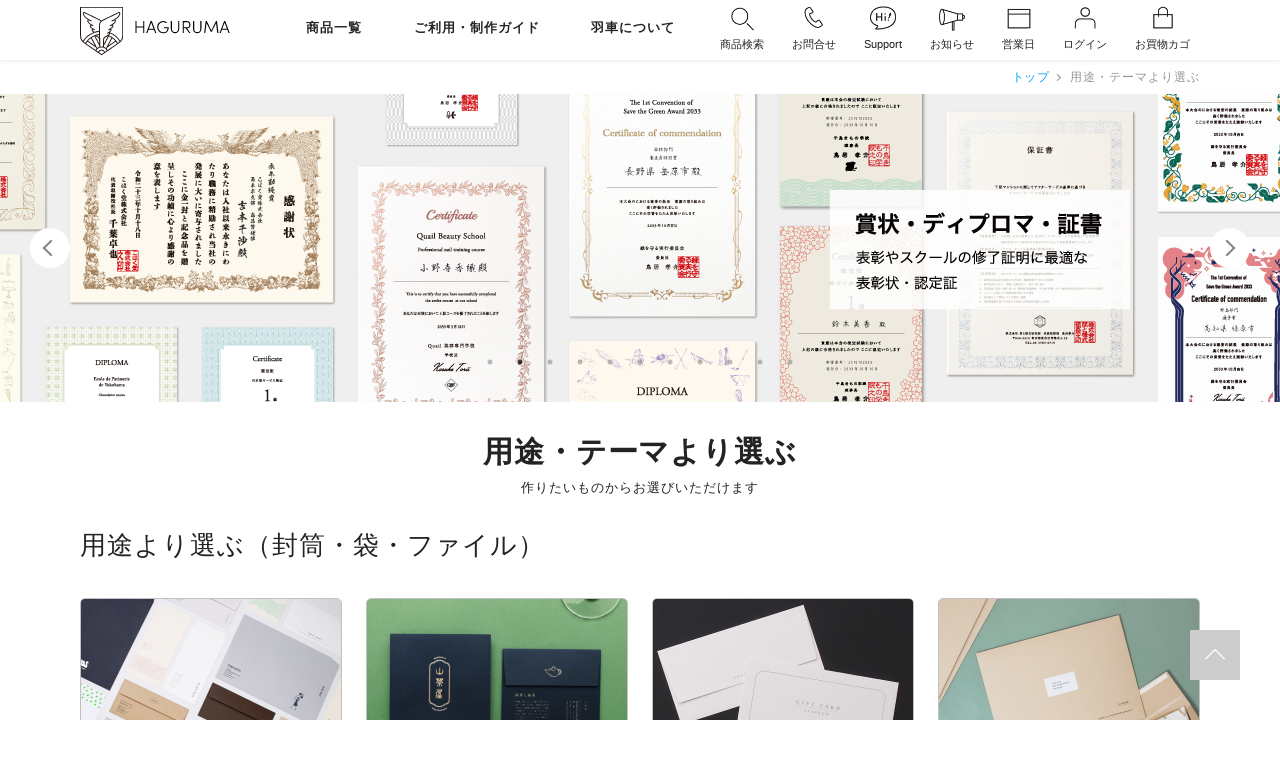

--- FILE ---
content_type: text/html; charset=UTF-8
request_url: https://haguruma.co.jp/from-themes
body_size: 197007
content:
<!DOCTYPE html>
<html lang="ja">
	<head>
					<meta name="viewport" content="width=device-width, initial-scale=1.0, viewport-fit=cover">
		<meta content="" name="description" />
		<title>用途・テーマより選ぶ | 羽車公式サイト 紙・印刷・デザイン</title>
	
<meta name="keywords" content="名刺" />
<meta content="" name="robots" />
<meta charset="utf-8" />
<meta name="viewport" content="width=device-width">
<meta name="format-detection" content="telephone=no">
<meta name="p:domain_verify" content="73b672f2f383b87516bcca30284145a4" />
<link href="/css/slick.css?1738223445" rel="stylesheet">
<link href="/css/slick-theme.css?1738223445" rel="stylesheet">
<link href="/css/webfont.css?1738223445" rel="stylesheet">
<link href="/css/jquery.fancybox.css?1738223445" rel="stylesheet">
	<link href="/css/page_common.css?1763604887" rel="stylesheet">
	<link href="/css/common_add.css?1738223445" rel="stylesheet">
	<link href="/h/css/hg_common2.css?1756699077" rel="stylesheet">
									<link rel="canonical" href="https://haguruma.co.jp/from-themes" />
						<script type="text/javascript" src="/js/jquery-3.3.1.min.js"></script>
<script type="text/javascript" src="/h/js/hgm-popup.js?1756699139"></script>
<script type="text/javascript" src="/js/slick.min.js?1738223445"></script>
<script type="text/javascript" src="/js/ofi.min.js?1738223445"></script>
<script type="text/javascript" src="/js/numeral.js?1738223445"></script>
<script type="text/javascript" src="/js/jquery.fancybox.min.js?1738223445"></script>
<script type="text/javascript" src="/h/js/hgm-fancybox.js?1738223445"></script>
<script type="text/javascript" src="/js/common.js?1738223445"></script>
<script>
//agent search
agent = navigator.userAgent;
</script>


	

<!-- Google Tag Manager -->
<script>(function(w,d,s,l,i){w[l]=w[l]||[];w[l].push({'gtm.start':
new Date().getTime(),event:'gtm.js'});var f=d.getElementsByTagName(s)[0],
j=d.createElement(s),dl=l!='dataLayer'?'&l='+l:'';j.async=true;j.src=
'https://www.googletagmanager.com/gtm.js?id='+i+dl;f.parentNode.insertBefore(j,f);
})(window,document,'script','dataLayer','GTM-PCBCZ6S');</script>
<!-- End Google Tag Manager -->
<!-- Global site tag (gtag.js) - Google Analytics -->
<script async src="https://www.googletagmanager.com/gtag/js?id=UA-3063604-1"></script>
<script>
	window.dataLayer = window.dataLayer || [];
	function gtag(){dataLayer.push(arguments);}
	gtag('js', new Date());

	gtag('config', 'UA-3063604-1');
	gtag('config', 'AW-1072334807');
</script>
<!-- Event snippet for リマーケティング タグ remarketing page -->
<script>
	gtag('event', 'conversion', {
			'send_to': 'AW-1072334807/HpegCKyOwQQQ14-q_wM',
			'aw_remarketing_only': true
	});
</script>
<!--ヤフー広告用コンバージョン測定 サイトジェネラルタグ -->
<script async src="https://s.yimg.jp/images/listing/tool/cv/ytag.js"></script>
<script>
	window.yjDataLayer = window.yjDataLayer || [];
	function ytag() { yjDataLayer.push(arguments); }
	ytag({"type":"ycl_cookie", "config":{"ycl_use_non_cookie_storage":true}});
</script>
<!-- Facebook Pixel Code -->
<script>
	!function (f,b,e,v,n,t,s) {
		if (f.fbq) return;
		n=f.fbq= function () { n.callMethod?n.callMethod.apply(n,arguments):n.queue.push(arguments) };
		if (!f._fbq) f._fbq=n; n.push=n; n.loaded=!0; n.version='2.0';
		n.queue=[]; t=b.createElement(e); t.async=!0;
		t.src=v; s=b.getElementsByTagName(e)[0];
		s.parentNode.insertBefore(t,s)
	}
	(window, document, 'script', 'https://connect.facebook.net/en_US/fbevents.js');
	fbq('init', '2648702742034788');
	fbq('track', 'PageView');
</script>
<noscript>
	<img height="1" width="1" src="https://www.facebook.com/tr?id=2648702742034788&ev=PageView&noscript=1"/>
</noscript>
<!-- End Facebook Pixel Code -->
<!-- Pinterest Tag -->
<script>
!function(e){if(!window.pintrk){window.pintrk = function () {
window.pintrk.queue.push(Array.prototype.slice.call(arguments))};var
  n=window.pintrk;n.queue=[],n.version="3.0";var
  t=document.createElement("script");t.async=!0,t.src=e;var
  r=document.getElementsByTagName("script")[0];
  r.parentNode.insertBefore(t,r)}}("https://s.pinimg.com/ct/core.js");
pintrk('load', '2613168743879', {em: '<user_email_address>'});
pintrk('page');
</script>
<noscript>
<img height="1" width="1" style="display:none;" alt=""
  src="https://ct.pinterest.com/v3/?event=init&tid=2613168743879&pd[em]=<hashed_email_address>&noscript=1" />
</noscript>
<!-- end Pinterest Tag -->
<style>
label.option_layout4 { width:100%; }
footer #footNav h4 div.footNavTitle {
	padding: 10px;
	line-height: 1.4;
}
</style>
</head>
<body id="">
<!-- Google Tag Manager (noscript) -->
<noscript><iframe src="https://www.googletagmanager.com/ns.html?id=GTM-PCBCZ6S"
height="0" width="0" style="display:none;visibility:hidden"></iframe></noscript>
<!-- End Google Tag Manager (noscript) -->
<header id="cmn_header">
    	<div class="headInner flex flexMiddle">
		<div id="headTop" class="flex flexBetween flexMiddle">
			<div id="logo" class="flex flexMiddle"><a href="/store"><img src="/images/logo.svg?20210316" alt="HAGURUMA"></a></div>
			<nav id="mainNav">
				<ul class="menu flex flexMiddle">
										<li class="menu__mega">
						<a href="/all-products">商品一覧</a>
						<div class="menu__second-level flex menu_height fstMenu">
							<div class="menuCmn">
								<ul>
									<li><a href="/about-us/41424"><img src="/images/menu_01.gif" class="menuImg"><span> 羽車の商品と工場</span></a></li>
									<li><a href="/user-guide-and-faqs/04370"><img src="/images/menu_02.gif" class="menuImg"><span> ショールームのご案内</span></a></li>
									<li><a href="/useful-contents-and-inspirations/downloads/?type=design-gallery"><img src="/images/menu_03.gif" class="menuImg"><span>制作例ギャラリー</span></a></li>
									<li><a href="/sample-packs"><img src="/images/menu_05.gif" class="menuImg"><span>サンプル・見本帳</span></a></li>
									<li><a href="/about-printings/downloads/?type=template-data"><img src="/images/menu_06.gif" class="menuImg"><span> データ作成用テンプレートダウンロード</span></a></li>
									<li><a href="/top/orders/upload/"><img src="/images/menu_07.gif" class="menuImg"><span> 印刷加工データの入稿窓口</span></a></li>
									<li><a href="/repeat-orders"><img src="/images/menu_08.gif" class="menuImg"><span> リピート注文</span></a></li>
									<li><a href="/from-themes/users/login/"><img src="/images/menu_09.gif" class="menuImg"><span>アカウントサービス</span></a></li>
									<li><a href="/about-us/40338"><img src="/images/menu_10.gif" class="menuImg"><span>メールニュース配信登録</span></a></li>
									<li class="search_enter"><a href="/top/information/?type=search-products">商品を検索する</a></li>
									<li class="search_enter"><a href="/top/information/?type=search-about-us">ページを検索する</a></li>
								</ul>
								<ul class="snsBox flex">
									<li><a href="https://www.instagram.com/haguruma1918/" title="Instagram" target="_blank"><img src="/images/instagram_b53.gif"></a></li>
									<li><a href="https://www.facebook.com/hagurumaenvelope" title="Facebook" target="_blank"><img src="/images/facebook_b53.gif"></a></li>
									<li><a href="https://twitter.com/haguruma_jp/" title="Twitter" target="_blank"><img src="/images/twitter_b53.gif"></a></li>
									<li><a href="https://www.youtube.com/channel/UCefDgyVW5rIK5NnOWwrmDPQ/" title="youtube" target="_blank" rel="nofollow"><img src="/images/youtube_b53.gif"></a></li>
									<li><a href="https://www.pinterest.jp/haguruma1918/_saved/" title="Pinterest" target="_blank"><img src="/images/pinterest_b53.gif"></a></li>
								</ul>
							</div>
							<div class="menuNav flex">
								<p class="closeMenu"><a href="javascript:void(0)" class="notscroll"><span>close</span></a></p>
														<div>
																<h4 class="txtBlack">
										<a href="/envelopes" target="_self" >
											<img class="num" src="/images/01.gif"><span> 封筒・袋</span>										</a>
									</h4>
																		<ul>
																				<li>
											<a href="/envelopes/envelope-sizes" target="_self" >
												<img class="num" src="/images/02.gif"><span> 形・サイズより選ぶ</span>											</a>
										</li>
																				<li>
											<a href="/useful-contents-and-inspirations/information/?type=17189&tag=1%20196" target="_self" >
												<img class="num" src="/images/03.gif"><span> デザインより選ぶ</span>											</a>
										</li>
																				<li>
											<a href="/envelopes/59649" target="_self" >
												<img class="num" src="/images/04.gif"><span> いちからオリジナルオーダーで作る</span>											</a>
										</li>
																			</ul>
																																		<h4 class="txtBlack font_s">
										<a href="/packages" target="_self" >
											<img class="num" src="/images/05.gif"><span> パッケージ・箱・フォルダー</span>										</a>
									</h4>
																		<ul>
																				<li>
											<a href="/packages/package-and-box-sizes" target="_self" >
												<img class="num" src="/images/06.gif"><span> 形・サイズより選ぶ</span>											</a>
										</li>
																				<li>
											<a href="/packages/82591" target="_self" >
												<img class="num" src="/images/07.gif"><span> そのまま購入できる商品</span>											</a>
										</li>
																			</ul>
																																		<h4 class="txtBlack">
										<a href="/from-themes/19686" target="_self" >
											<img class="num" src="/images/08.gif"><span> 名刺</span>										</a>
									</h4>
																																		<h4 class="txtBlack">
										<a href="/cards-and-papersheets" target="_self" >
											<img class="num" src="/images/09.gif"><span> カード・ペーパー</span>										</a>
									</h4>
																		<ul>
																				<li>
											<a href="/cards-and-papersheets/card-and-paper-sizes" target="_self" >
												<img class="num" src="/images/10.gif"><span> 形・サイズより選ぶ</span>											</a>
										</li>
																				<li>
											<a href="/cards-and-papersheets/card-and-paper-materials" target="_self" >
												<img class="num" src="/images/11.gif"><span> 紙種類より選ぶ</span>											</a>
										</li>
																				<li>
											<a href="/cards-and-papersheets/02732" target="_self" >
												<img class="num" src="/images/12.gif"><span> 合紙（ごうし）のカード</span>											</a>
										</li>
																				<li>
											<a href="/cards-and-papersheets/69013" target="_self" >
												<img class="num" src="/images/13.gif"><span> 帯紙・のし紙・掛け紙</span>											</a>
										</li>
																			</ul>
																																	</div>
														<div>
																<h4 class="txtBlack">
										<a href="/from-themes/paper-tags" target="_self" >
											<img class="num" src="/images/14.gif"><span> ペーパータグ・下げ札</span>										</a>
									</h4>
																																		<h4 class="txtBlack font_s">
										<a href="/booklets" target="_self" >
											<img class="num" src="/images/15.gif"><span> 冊子・ブックレット・ZINE</span>										</a>
									</h4>
																																		<h4 class="txtBlack font_s">
										<a href="/wrapping-paper" target="_self" >
											<img class="num" src="/images/16.gif"><span> ラッピングペーパー・薄葉紙</span>										</a>
									</h4>
																																		<h4 class="txtBlack font_s">
										<a href="/stickers" target="_self" >
											<img class="num" src="/images/17.gif"><span> シール・ステッカー・商品ラベル</span>										</a>
									</h4>
																																		<h4 class="txtBlack font_s">
										<a href="/hugandstitch" target="_self" >
											<img class="num" src="/images/18.gif"><span> 企業ギフト・記念品</span>										</a>
									</h4>
																																		<h4 class="txtBlack">
										<a href="/from-themes/99640" target="_self" >
											<img class="num" src="/images/19.gif"><span> カレンダー</span>										</a>
									</h4>
																																	</div>
														<div>
																<h4 class="txtBlack">
										<a href="/from-themes" target="_self" >
											<img class="num" src="/images/20.gif"><span> 用途・テーマより選ぶ</span>										</a>
									</h4>
																		<ul>
																				<li>
											<a href="/from-themes/66130" target="_self" >
												<img class="num" src="/images/21.gif"><span> 社用封筒・ビジネス封筒</span>											</a>
										</li>
																				<li>
											<a href="/from-themes/24083" target="_self" >
												<img class="num" src="/images/22.gif"><span> 化粧品・コスメのパッケージ</span>											</a>
										</li>
																				<li>
											<a href="/from-themes/86603" target="_self" >
												<img class="num" src="/images/23.gif"><span> 食品・食材のパッケージ</span>											</a>
										</li>
																				<li>
											<a href="/from-themes/04070" target="_self" >
												<img class="num" src="/images/24.gif"><span> ギフトパッケージ・ラッピング用品</span>											</a>
										</li>
																				<li>
											<a href="/from-themes/04492" target="_self" >
												<img class="num" src="/images/25.gif"><span> 封書で送る案内状・DM</span>											</a>
										</li>
																				<li>
											<a href="/from-themes/25612" target="_self" >
												<img class="num" src="/images/26.gif"><span> ショップカード</span>											</a>
										</li>
																				<li>
											<a href="/from-themes/09901" target="_self" >
												<img class="num" src="/images/27.gif"><span> 商品パッケージ用の平袋</span>											</a>
										</li>
																				<li>
											<a href="/from-themes/62886" target="_self" >
												<img class="num" src="/images/28.gif"><span> 会社案内・作例紹介・施工例の冊子</span>											</a>
										</li>
																				<li>
											<a href="/from-themes/70818" target="_self" >
												<img class="num" src="/images/29.gif"><span> 作品集・アートブック・ZINE</span>											</a>
										</li>
																				<li>
											<a href="/from-themes/94892" target="_self" >
												<img class="num" src="/images/30.gif"><span> 賞状・ディプロマ・証書</span>											</a>
										</li>
																			</ul>
																											<p class="allBtn"><a href="/from-themes">用途・テーマ すべてを見る</a></p>
																								</div>
														<div>
																<h4 class="txtBlack">
										<a href="/basic-custom-printings" target="_self" >
											<img class="num" src="/images/31.gif"><span> 定番デザインの印刷注文</span>										</a>
									</h4>
																		<ul>
																				<li>
											<a href="/basic-custom-printings#d_58967_01a" target="_self" >
												<img class="num" src="/images/32.gif"><span> 名刺・社用封筒</span>											</a>
										</li>
																				<li>
											<a href="/basic-custom-printings#d_58967_02a" target="_self" >
												<img class="num" src="/images/33.gif"><span> フォルダー・パッケージ・箱</span>											</a>
										</li>
																				<li>
											<a href="/basic-custom-printings#d_58967_05a" target="_self" >
												<img class="num" src="/images/34.gif"><span> カレンダー</span>											</a>
										</li>
																			</ul>
																																		<h4 class="txtBlack">
										<a href="/outlets-and-limited-products" target="_self" >
											<img class="num" src="/images/35.gif"><span> アウトレット・限定商品</span>										</a>
									</h4>
																																		<h4 class="txtBlack">
										<a href="/sample-packs" target="_self" >
											<img class="num" src="/images/36.gif"><span> サンプル・見本帳<br>（有料・無料）</span>										</a>
									</h4>
																																		<h4 class="txtBlack">
										<a href="/plus-design-services" target="_self" >
											<img class="num" src="/images/37.gif"><span> ＋デザインサービス<br>（かんたん）</span>										</a>
									</h4>
																																		<h4 class="txtBlack">
										<a href="/custom-design-services" target="_self" >
											<img class="num" src="/images/38.gif"><span> ＋デザインサービス<br>（じっくり）</span>										</a>
									</h4>
																																		<h4 class="txtBlack">
										<a href="/about-printings/17598#a2a " target="_self" >
											<img class="num" src="/images/39.gif"><span> データ作成サービス</span>										</a>
									</h4>
																																		<h4 class="txtBlack">
										<a href="/sample-packs/46747" target="_self" >
											<img class="num" src="/images/40.gif"><span> 色校正・テスト作成</span>										</a>
									</h4>
																																		<h4 class="txtBlack">
										<a href="/repeat-orders" target="_self" >
											<img class="num" src="/images/41.gif"><span> リピート注文</span>										</a>
									</h4>
																																	</div>
													</div>
						</div>
					</li>
										<li class="menu__mega">
						<a href="/top/information/?type=search-about-us">ご利用・制作ガイド</a>
						<div class="menu__second-level flex menu_height sndMenu">
							<div class="menuCmn">
								<ul>
									<li><a href="/about-us/41424"><img src="/images/menu_01.gif" class="menuImg"><span> 羽車の商品と工場</span></a></li>
									<li><a href="/user-guide-and-faqs/04370"><img src="/images/menu_02.gif" class="menuImg"><span> ショールームのご案内</span></a></li>
									<li><a href="/useful-contents-and-inspirations/downloads/?type=design-gallery"><img src="/images/menu_03.gif" class="menuImg"><span>制作例ギャラリー</span></a></li>
									<li><a href="/sample-packs"><img src="/images/menu_05.gif" class="menuImg"><span>サンプル・見本帳</span></a></li>
									<li><a href="/about-printings/downloads/?type=template-data"><img src="/images/menu_06.gif" class="menuImg"><span> データ作成用テンプレートダウンロード</span></a></li>
									<li><a href="/top/orders/upload/"><img src="/images/menu_07.gif" class="menuImg"><span> 印刷加工データの入稿窓口</span></a></li>
									<li><a href="/repeat-orders"><img src="/images/menu_08.gif" class="menuImg"><span> リピート注文</span></a></li>
									<li><a href="/from-themes/users/login/"><img src="/images/menu_09.gif" class="menuImg"><span>アカウントサービス</span></a></li>
									<li><a href="/about-us/40338"><img src="/images/menu_10.gif" class="menuImg"><span>メールニュース配信登録</span></a></li>
									<li class="search_enter"><a href="/top/information/?type=search-products">商品を検索する</a></li>
									<li class="search_enter"><a href="/top/information/?type=search-about-us">ページを検索する</a></li>
								</ul>
								<ul class="snsBox flex">
									<li><a href="https://www.instagram.com/haguruma1918/" title="Instagram" target="_blank"><img src="/images/instagram_b53.gif"></a></li>
									<li><a href="https://www.facebook.com/hagurumaenvelope" title="Facebook" target="_blank"><img src="/images/facebook_b53.gif"></a></li>
									<li><a href="https://twitter.com/haguruma_jp/" title="Twitter" target="_blank"><img src="/images/twitter_b53.gif"></a></li>
									<li><a href="https://www.youtube.com/channel/UCefDgyVW5rIK5NnOWwrmDPQ/" title="youtube" target="_blank" rel="nofollow"><img src="/images/youtube_b53.gif"></a></li>
									<li><a href="https://www.pinterest.jp/haguruma1918/_saved/" title="Pinterest" target="_blank"><img src="/images/pinterest_b53.gif"></a></li>
								</ul>
							</div>
							<div class="menuNav flex">
								<p class="closeMenu"><a href="javascript:void(0)" class="notscroll"><span>close</span></a></p>
														<div>
																<h4 class="txtBlack">
										<a href="/user-guide-and-faqs" target="_self" >
											<img class="num" src="/images/01.gif"><span> ご利用ガイド・Q&A</span>										</a>
									</h4>
																		<ul>
																				<li>
											<a href="/user-guide-and-faqs/38000" target="_self" >
												<img class="num" src="/images/02.gif"><span> ご注文の流れ</span>											</a>
										</li>
																				<li>
											<a href="/user-guide-and-faqs/68767" target="_self" >
												<img class="num" src="/images/03.gif"><span> カスタマーセンター・お問い合わせ・営業カレンダー</span>											</a>
										</li>
																				<li>
											<a href="/user-guide-and-faqs/60804" target="_self" >
												<img class="num" src="/images/04.gif"><span> 納期について（受付締切時間・納期計算ツール）</span>											</a>
										</li>
																				<li>
											<a href="/user-guide-and-faqs/76451" target="_self" >
												<img class="num" src="/images/05.gif"><span> 配送方法・送料・代行出荷（名義変更）について</span>											</a>
										</li>
																				<li>
											<a href="/user-guide-and-faqs/91272" target="_self" >
												<img class="num" src="/images/06.gif"><span> お支払い方法／領収証・請求書・納品書について</span>											</a>
										</li>
																				<li>
											<a href="/user-guide-and-faqs/34725" target="_self" >
												<img class="num" src="/images/07.gif"><span> 注文キャンセル・返品・保証について</span>											</a>
										</li>
																				<li>
											<a href="/user-guide-and-faqs/57484" target="_self" >
												<img class="num" src="/images/08.gif"><span> 営業時間のご案内</span>											</a>
										</li>
																				<li>
											<a href="/user-guide-and-faqs/03157" target="_self" >
												<img class="num" src="/images/09.gif"><span> 海外からのご注文</span>											</a>
										</li>
																				<li>
											<a href="/user-guide-and-faqs/55204" target="_self" >
												<img class="num" src="/images/10.gif"><span> よくいただくご質問</span>											</a>
										</li>
																				<li>
											<a href="/user-guide-and-faqs/04370" target="_self" >
												<img class="num" src="/images/11.gif"><span> ショールームのご案内　東京・大阪</span>											</a>
										</li>
																				<li>
											<a href="/user-guide-and-faqs/01362" target="_self" >
												<img class="num" src="/images/12.gif"><span> 特定商取引法に基づく表記</span>											</a>
										</li>
																				<li>
											<a href="/user-guide-and-faqs/82612" target="_self" >
												<img class="num" src="/images/13.gif"><span> 利用規約と広告表現について</span>											</a>
										</li>
																			</ul>
																																	</div>
														<div>
																<h4 class="txtBlack">
										<a href="/about-printings/downloads/?type=template-data" target="_self" >
											<img class="num" src="/images/14.gif"><span> データ作成用テンプレート<br>ダウンロード</span>										</a>
									</h4>
																																		<h4 class="txtBlack">
										<a href="/about-printings/17598" target="_self" >
											<img class="num" src="/images/15.gif"><span> 印刷加工データの作成方法</span>										</a>
									</h4>
																																		<h4 class="txtBlack">
										<a href="/top/orders/upload/" target="_self" >
											<img class="num" src="/images/16.gif"><span> 印刷加工データの入稿窓口</span>										</a>
									</h4>
																		<ul>
																				<li>
											<a href="/about-printings/59258" target="_self" >
												<img class="num" src="/images/17.gif"><span> 印刷色について</span>											</a>
										</li>
																				<li>
											<a href="/about-printings/01378" target="_self" >
												<img class="num" src="/images/18.gif"><span> 箔色について</span>											</a>
										</li>
																				<li>
											<a href="/about-printings/56939" target="_self" >
												<img class="num" src="/images/19.gif"><span> エッジカラー加工色・ボーダード加工色について</span>											</a>
										</li>
																				<li>
											<a href="/about-printings/92179" target="_self" >
												<img class="num" src="/images/20.gif"><span> 印刷面の表裏について</span>											</a>
										</li>
																				<li>
											<a href="/about-printings/67599" target="_self" >
												<img class="num" src="/images/21.gif"><span> 印刷加工範囲と料金について</span>											</a>
										</li>
																				<li>
											<a href="/about-printings/57064" target="_self" >
												<img class="num" src="/images/22.gif"><span> 紙と印刷の品質特性・個体差について</span>											</a>
										</li>
																			</ul>
																																	</div>
														<div>
																<h4 class="txtBlack">
										<a href="/about-printings/63995" target="_self" >
											<img class="num" src="/images/23.gif"><span> 印刷加工の魅力と品質・<br>価格表</span>										</a>
									</h4>
																		<ul>
																				<li>
											<a href="/about-printings/24879" target="_self" >
												<img class="num" src="/images/24.gif"><span> オフセット印刷</span>											</a>
										</li>
																				<li>
											<a href="/about-printings/95343" target="_self" >
												<img class="num" src="/images/25.gif"><span> 活版印刷（レタープレス）</span>											</a>
										</li>
																				<li>
											<a href="/about-printings/69854" target="_self" >
												<img class="num" src="/images/26.gif"><span> デジタル印刷</span>											</a>
										</li>
																				<li>
											<a href="/about-printings/33860" target="_self" >
												<img class="num" src="/images/27.gif"><span> 箔押し加工</span>											</a>
										</li>
																				<li>
											<a href="/about-printings/16915" target="_self" >
												<img class="num" src="/images/28.gif"><span> エンボス加工</span>											</a>
										</li>
																				<li>
											<a href="/about-printings/27710" target="_self" >
												<img class="num" src="/images/29.gif"><span> ダイカット加工</span>											</a>
										</li>
																				<li>
											<a href="/about-printings/03780" target="_self" >
												<img class="num" src="/images/30.gif"><span> 天金加工 </span>											</a>
										</li>
																				<li>
											<a href="/about-printings/92120" target="_self" >
												<img class="num" src="/images/31.gif"><span> エッジカラー加工</span>											</a>
										</li>
																				<li>
											<a href="/about-printings/43764" target="_self" >
												<img class="num" src="/images/32.gif"><span> ボーダード加工</span>											</a>
										</li>
																				<li>
											<a href="/about-printings/74740" target="_self" >
												<img class="num" src="/images/33.gif"><span> 発泡シルク印刷</span>											</a>
										</li>
																				<li>
											<a href="/about-printings/67749" target="_self" >
												<img class="num" src="/images/34.gif"><span> ロウ引き加工（ワックスペーパー）</span>											</a>
										</li>
																				<li>
											<a href="/about-printings/41596" target="_self" >
												<img class="num" src="/images/35.gif"><span> 口糊加工（ワンタッチテープ他）・マルタック加工</span>											</a>
										</li>
																				<li>
											<a href="/about-printings/55254" target="_self" >
												<img class="num" src="/images/36.gif"><span> 断裁加工・その他の加工</span>											</a>
										</li>
																			</ul>
																																	</div>
														<div>
																<h4 class="txtBlack">
										<a href="/useful-contents-and-inspirations" target="_self" >
											<img class="num" src="/images/37.gif"><span> 制作例・お役立ち情報</span>										</a>
									</h4>
																		<ul>
																				<li>
											<a href="/useful-contents-and-inspirations/downloads/?type=design-gallery" target="_self" >
												<img class="num" src="/images/38.gif"><span> 制作例ギャラリー（お客様デザイン）</span>											</a>
										</li>
																				<li>
											<a href="/useful-contents-and-inspirations/information/?type=17189" target="_self" >
												<img class="num" src="/images/39.gif"><span> 制作例ギャラリー（羽車デザイン）</span>											</a>
										</li>
																				<li>
											<a href="/useful-contents-and-inspirations/downloads/?type=consultation-and-reply" target="_self" >
												<img class="num" src="/images/40.gif"><span> お客様からの相談と回答</span>											</a>
										</li>
																				<li>
											<a href="/useful-contents-and-inspirations/news/?type=42536" target="_self" >
												<img class="num" src="/images/41.gif"><span> 印刷・販促物のヒント（業種・用途別）</span>											</a>
										</li>
																				<li>
											<a href="/useful-contents-and-inspirations/news/?type=11956" target="_self" >
												<img class="num" src="/images/42.gif"><span> 未来に向けた企業の取り組み事例</span>											</a>
										</li>
																				<li>
											<a href="/useful-contents-and-inspirations/89714" target="_self" >
												<img class="num" src="/images/43.gif"><span> 環境に配慮された紙の評価リスト</span>											</a>
										</li>
																				<li>
											<a href="/useful-contents-and-inspirations/76005" target="_self" >
												<img class="num" src="/images/44.gif"><span> 印刷物につけることのできる環境マーク</span>											</a>
										</li>
																				<li>
											<a href="/useful-contents-and-inspirations/54796" target="_self" >
												<img class="num" src="/images/45.gif"><span> 紙素材のご紹介</span>											</a>
										</li>
																				<li>
											<a href="/useful-contents-and-inspirations/44036" target="_self" >
												<img class="num" src="/images/46.gif"><span> 紙・封筒選びのキーポイント</span>											</a>
										</li>
																				<li>
											<a href="/useful-contents-and-inspirations/53631" target="_self" >
												<img class="num" src="/images/47.gif"><span> 紙と印刷加工の相性</span>											</a>
										</li>
																			</ul>
																																	</div>
													</div>
						</div>
					</li>
										<li class="menu__mega">
						<a href="/top/information/?type=search-about-us&tag=292">羽車について</a>
						<div class="menu__second-level flex menu_height tidMenu">
							<div class="menuCmn">
								<ul>
									<li><a href="/about-us/41424"><img src="/images/menu_01.gif" class="menuImg"><span> 羽車の商品と工場</span></a></li>
									<li><a href="/user-guide-and-faqs/04370"><img src="/images/menu_02.gif" class="menuImg"><span> ショールームのご案内</span></a></li>
									<li><a href="/useful-contents-and-inspirations/downloads/?type=design-gallery"><img src="/images/menu_03.gif" class="menuImg"><span>制作例ギャラリー</span></a></li>
									<li><a href="/sample-packs"><img src="/images/menu_05.gif" class="menuImg"><span>サンプル・見本帳</span></a></li>
									<li><a href="/about-printings/downloads/?type=template-data"><img src="/images/menu_06.gif" class="menuImg"><span> データ作成用テンプレートダウンロード</span></a></li>
									<li><a href="/top/orders/upload/"><img src="/images/menu_07.gif" class="menuImg"><span> 印刷加工データの入稿窓口</span></a></li>
									<li><a href="/repeat-orders"><img src="/images/menu_08.gif" class="menuImg"><span> リピート注文</span></a></li>
									<li><a href="/from-themes/users/login/"><img src="/images/menu_09.gif" class="menuImg"><span>アカウントサービス</span></a></li>
									<li><a href="/about-us/40338"><img src="/images/menu_10.gif" class="menuImg"><span>メールニュース配信登録</span></a></li>
									<li class="search_enter"><a href="/top/information/?type=search-products">商品を検索する</a></li>
									<li class="search_enter"><a href="/top/information/?type=search-about-us">ページを検索する</a></li>
								</ul>
								<ul class="snsBox flex">
									<li><a href="https://www.instagram.com/haguruma1918/" title="Instagram" target="_blank"><img src="/images/instagram_b53.gif"></a></li>
									<li><a href="https://www.facebook.com/hagurumaenvelope" title="Facebook" target="_blank"><img src="/images/facebook_b53.gif"></a></li>
									<li><a href="https://twitter.com/haguruma_jp/" title="Twitter" target="_blank"><img src="/images/twitter_b53.gif"></a></li>
									<li><a href="https://www.youtube.com/channel/UCefDgyVW5rIK5NnOWwrmDPQ/" title="youtube" target="_blank" rel="nofollow"><img src="/images/youtube_b53.gif"></a></li>
									<li><a href="https://www.pinterest.jp/haguruma1918/_saved/" title="Pinterest" target="_blank"><img src="/images/pinterest_b53.gif"></a></li>
								</ul>
							</div>
							<div class="menuNav flex">
								<p class="closeMenu"><a href="javascript:void(0)" class="notscroll"><span>close</span></a></p>
														<div>
																<h4 class="txtBlack">
										<a href="/about-us#a1" target="_self" >
											<img class="num" src="/images/01.gif"><span> 羽車の企業情報</span>										</a>
									</h4>
																		<ul>
																				<li>
											<a href="/about-us/62610" target="_self" >
												<img class="num" src="/images/02.gif"><span> 会社概要・所在地・ごあいさつ</span>											</a>
										</li>
																				<li>
											<a href="/about-us/55860" target="_self" >
												<img class="num" src="/images/03.gif"><span> 羽車で働く 求人のご案内</span>											</a>
										</li>
																				<li>
											<a href="/about-us/88485" target="_self" >
												<img class="num" src="/images/04.gif"><span> 会社の歴史</span>											</a>
										</li>
																				<li>
											<a href="/about-us/41424" target="_self" >
												<img class="num" src="/images/05.gif"><span> 羽車の商品と工場</span>											</a>
										</li>
																				<li>
											<a href="/about-us/68709" target="_self" >
												<img class="num" src="/images/06.gif"><span> 本社工場のご案内</span>											</a>
										</li>
																				<li>
											<a href="/about-us/66260" target="_self" >
												<img class="num" src="/images/07.gif"><span> 環境に配慮した取り組み+SDGs</span>											</a>
										</li>
																				<li>
											<a href="/about-us/22925" target="_self" >
												<img class="num" src="/images/08.gif"><span> CSR活動報告書</span>											</a>
										</li>
																				<li>
											<a href="/about-us/63200" target="_self" >
												<img class="num" src="/images/09.gif"><span> B Corp認証取得について</span>											</a>
										</li>
																				<li>
											<a href="/about-us/76123" target="_self" >
												<img class="num" src="/images/10.gif"><span> 個人情報保護方針</span>											</a>
										</li>
																				<li>
											<a href="/about-us/87978" target="_self" >
												<img class="num" src="/images/11.gif"><span> 個人情報の取り扱いについて</span>											</a>
										</li>
																				<li>
											<a href="/about-us/26494" target="_self" >
												<img class="num" src="/images/12.gif"><span> 健康宣言</span>											</a>
										</li>
																				<li>
											<a href="/about-us/03636" target="_self" >
												<img class="num" src="/images/13.gif"><span> 加盟団体</span>											</a>
										</li>
																				<li>
											<a href="https://haguruma.co/100th/" target="_blank" rel="nofollow">
												<img class="num" src="/images/14.gif"><span> 創立100周年記念サイト</span>											</a>
										</li>
																				<li>
											<a href="/about-us/30080" target="_self" >
												<img class="num" src="/images/15.gif"><span> お問い合わせ</span>											</a>
										</li>
																			</ul>
																																	</div>
														<div>
																<h4 class="txtBlack">
										<a href="/about-us#a2" target="_self" >
											<img class="num" src="/images/16.gif"><span> 羽車のお知らせ・<br>コラムなど</span>										</a>
									</h4>
																		<ul>
																				<li>
											<a href="/about-us/news/?type=paper-and-living" target="_self" >
												<img class="num" src="/images/17.gif"><span> コラム「紙と生活」</span>											</a>
										</li>
																				<li>
											<a href="/about-us/news/?type=notice" target="_self" >
												<img class="num" src="/images/18.gif"><span> 羽車からのお知らせ</span>											</a>
										</li>
																				<li>
											<a href="/about-us/news/?type=press" target="_self" >
												<img class="num" src="/images/19.gif"><span> メディアで紹介された羽車の取り組み</span>											</a>
										</li>
																				<li>
											<a href="/about-us/news/?type=ceo-blog" target="_self" >
												<img class="num" src="/images/20.gif"><span> 代表のブログ</span>											</a>
										</li>
																				<li>
											<a href="/about-us/40338" target="_self" >
												<img class="num" src="/images/21.gif"><span> メールニュース配信登録・<br>情報発信</span>											</a>
										</li>
																			</ul>
																																	</div>
														<div>
																<h4 class="txtBlack">
										<a href="/about-us#a3" target="_self" >
											<img class="num" src="/images/22.gif"><span> イベント・レポート</span>										</a>
									</h4>
																		<ul>
																				<li>
											<a href="/about-us/70842" target="_self" >
												<img class="num" src="/images/23.gif"><span> EXPO2025　大阪・関西万博出展について</span>											</a>
										</li>
																				<li>
											<a href="/about-us/26825" target="_self" >
												<img class="num" src="/images/24.gif"><span> 工場見学レポート</span>											</a>
										</li>
																				<li>
											<a href="/about-us/95444" target="_self" >
												<img class="num" src="/images/25.gif"><span> かるた市レポート</span>											</a>
										</li>
																				<li>
											<a href="/about-us/83353" target="_self" >
												<img class="num" src="/images/26.gif"><span> 手紙を書こうキャンペーン</span>											</a>
										</li>
																			</ul>
																																		<h4 class="txtBlack">
										<a href="/about-us#a4" target="_self" >
											<img class="num" src="/images/27.gif"><span> 関連会社</span>										</a>
									</h4>
																		<ul>
																				<li>
											<a href="/about-us/38006" target="_self" >
												<img class="num" src="/images/28.gif"><span> ウイングド・ウィール</span>											</a>
										</li>
																			</ul>
																																	</div>
														<div>
																<h4 class="txtBlack">
										<a href="https://haguruma.co/" target="_blank" rel="nofollow">
											<img class="num" src="/images/29.gif"><span> 羽車の情報誌</span>										</a>
									</h4>
																		<ul>
																				<li>
											<a href="https://haguruma.co/hugletter/" target="_blank" rel="nofollow">
												<img class="num" src="/images/30.gif"><span> HUG LETTER（ビジネスと紙の参考書）</span>											</a>
										</li>
																			</ul>
																																	</div>
													</div>
						</div>
					</li>
									</ul>
			</nav>
			<div id="menuBox" class="flex flexMiddle flexBetween">
				<ul class="flex txtCenter flexBetween flexBottom">
					<li class="menuBoxContact menu__mega">
						<div class="megaBtn"><a href="/top/information/?type=search-products"><img src="/images/icon-search.gif"><p class="nowrap">商品検索</p></a></div>
					</li>
					<li class="menuBoxContact menu__mega">
						<div class="megaBtn"><a href="/user-guide-and-faqs/68767"><img src="/images/icon-contact.gif"><p class="nowrap">お問合せ</p></a></div>
					</li>
					<li class="menuBoxSupport menu__mega">
						<div class="megaBtn"><a href="/user-guide-and-faqs/03157#a2a"><img src="/images/icon-support.gif"><p class="nowrap">Support</p></a></div>
					</li>
					<li class="menuBoxNews menu__mega">
						<a href="/about-us/news/?type=notice"><img src="/images/icon-news.gif"><p class="nowrap">お知らせ</p></a>
						<div class="menu__second-level">
							<div class="menuNav menuNavCustom">
								<p class="closeMenu"><a href="javascript:void(0)" class="notscroll"><span>close</span></a></p>
								<div>
									<table class="newsTable">
																														<tr><th>2026/01/20</th><td>カード、タグに新しい紙素材を追加しました</td></tr>
																					<tr><th>2026/01/20</th><td>制作例ギャラリー（お客様デザイン）に制作例を10点追加しました</td></tr>
																					<tr><th>2026/01/16</th><td>【モニター企画】お店の顔「ショップカード」を作ろう！</td></tr>
																					<tr><th>2026/01/07</th><td>カード・ペーパーに新しいサイズを追加しました</td></tr>
																					<tr><th>2026/01/07</th><td>ペーパータグ・下げ札に合紙サービスを追加しました</td></tr>
																					<tr><th>2025/12/24</th><td>予約不要の「みつばちDAY」 1月開催日のご案内（大阪本社ショールーム）</td></tr>
																												</table>
									<a href="/about-us/news/?type=notice" class="newsBox flex flexMiddle flexCenter">羽車からのお知らせ すべてを見る</a>
								</div>
							</div>
						</div>
					</li>
					<li class="menuBoxDay menu__mega">
						<div class="megaBtn"><img src="/images/icon-calendar.gif"><p class="nowrap">営業日</p></div>
						<div class="menu__second-level">
							<div class="menuNav menuNavCustom">
								<p class="closeMenu"><a href="javascript:void(0)" class="notscroll"><span>close</span></a></p>
								<div>
									<h3 class="txtBlack txtBold mb20">営業カレンダー</h3>
																		<div class="calendar flex mb0">
																				<div>
											<table>
												<caption>1月</caption>
												<tr><th>月</th><th>火</th><th>水</th><th>木</th><th>金</th><th>土</th><th>日</th></tr>
																								<tr>
																																							<td class="">&nbsp;</td>
																																							<td class="">&nbsp;</td>
																																							<td class="">&nbsp;</td>
																																							<td class="ccsrHoliday">1</td>
																																							<td class="ccsrHoliday">2</td>
																																							<td class="ccsrHoliday">3</td>
																																							<td class="ccsrHoliday">4</td>
																									</tr>
																								<tr>
																																							<td class="weekday">5</td>
																																							<td class="weekday">6</td>
																																							<td class="weekday">7</td>
																																							<td class="weekday">8</td>
																																							<td class="weekday">9</td>
																																							<td class="ccsrHoliday">10</td>
																																							<td class="ccsrHoliday">11</td>
																									</tr>
																								<tr>
																																							<td class="ccsrHoliday">12</td>
																																							<td class="weekday">13</td>
																																							<td class="weekday">14</td>
																																							<td class="weekday">15</td>
																																							<td class="weekday">16</td>
																																							<td class="ccsrHoliday">17</td>
																																							<td class="ccsrHoliday">18</td>
																									</tr>
																								<tr>
																																							<td class="weekday">19</td>
																																							<td class="weekday">20</td>
																																							<td class="weekday">21</td>
																																							<td class="weekday">22</td>
																																							<td class="weekday">23</td>
																																							<td class="ccsrHoliday">24</td>
																																							<td class="ccsrHoliday">25</td>
																									</tr>
																								<tr>
																																							<td class="weekday">26</td>
																																							<td class="weekday">27</td>
																																							<td class="weekday">28</td>
																																							<td class="weekday">29</td>
																																							<td class="weekday">30</td>
																																							<td class="ccsrHoliday">31</td>
																																							<td class="">&nbsp;</td>
																									</tr>
																							</table>
										</div>
																				<div>
											<table>
												<caption>2月</caption>
												<tr><th>月</th><th>火</th><th>水</th><th>木</th><th>金</th><th>土</th><th>日</th></tr>
																								<tr>
																																							<td class="">&nbsp;</td>
																																							<td class="">&nbsp;</td>
																																							<td class="">&nbsp;</td>
																																							<td class="">&nbsp;</td>
																																							<td class="">&nbsp;</td>
																																							<td class="">&nbsp;</td>
																																							<td class="ccsrHoliday">1</td>
																									</tr>
																								<tr>
																																							<td class="weekday">2</td>
																																							<td class="weekday">3</td>
																																							<td class="weekday">4</td>
																																							<td class="weekday">5</td>
																																							<td class="weekday">6</td>
																																							<td class="ccsrHoliday">7</td>
																																							<td class="ccsrHoliday">8</td>
																									</tr>
																								<tr>
																																							<td class="weekday">9</td>
																																							<td class="weekday">10</td>
																																							<td class="ccsrHoliday">11</td>
																																							<td class="weekday">12</td>
																																							<td class="weekday">13</td>
																																							<td class="ccsrHoliday">14</td>
																																							<td class="ccsrHoliday">15</td>
																									</tr>
																								<tr>
																																							<td class="weekday">16</td>
																																							<td class="weekday">17</td>
																																							<td class="weekday">18</td>
																																							<td class="weekday">19</td>
																																							<td class="weekday">20</td>
																																							<td class="ccsrHoliday">21</td>
																																							<td class="ccsrHoliday">22</td>
																									</tr>
																								<tr>
																																							<td class="ccsrHoliday">23</td>
																																							<td class="weekday">24</td>
																																							<td class="weekday">25</td>
																																							<td class="weekday">26</td>
																																							<td class="weekday">27</td>
																																							<td class="ccsrHoliday">28</td>
																																							<td class="">&nbsp;</td>
																									</tr>
																							</table>
										</div>
																				<div>
											<table>
												<caption>3月</caption>
												<tr><th>月</th><th>火</th><th>水</th><th>木</th><th>金</th><th>土</th><th>日</th></tr>
																								<tr>
																																							<td class="">&nbsp;</td>
																																							<td class="">&nbsp;</td>
																																							<td class="">&nbsp;</td>
																																							<td class="">&nbsp;</td>
																																							<td class="">&nbsp;</td>
																																							<td class="">&nbsp;</td>
																																							<td class="ccsrHoliday">1</td>
																									</tr>
																								<tr>
																																							<td class="weekday">2</td>
																																							<td class="weekday">3</td>
																																							<td class="weekday">4</td>
																																							<td class="weekday">5</td>
																																							<td class="weekday">6</td>
																																							<td class="ccsrHoliday">7</td>
																																							<td class="ccsrHoliday">8</td>
																									</tr>
																								<tr>
																																							<td class="weekday">9</td>
																																							<td class="weekday">10</td>
																																							<td class="weekday">11</td>
																																							<td class="weekday">12</td>
																																							<td class="weekday">13</td>
																																							<td class="ccsrHoliday">14</td>
																																							<td class="ccsrHoliday">15</td>
																									</tr>
																								<tr>
																																							<td class="weekday">16</td>
																																							<td class="weekday">17</td>
																																							<td class="weekday">18</td>
																																							<td class="weekday">19</td>
																																							<td class="ccsrHoliday">20</td>
																																							<td class="ccsrHoliday">21</td>
																																							<td class="ccsrHoliday">22</td>
																									</tr>
																								<tr>
																																							<td class="weekday">23</td>
																																							<td class="weekday">24</td>
																																							<td class="weekday">25</td>
																																							<td class="weekday">26</td>
																																							<td class="weekday">27</td>
																																							<td class="ccsrHoliday">28</td>
																																							<td class="ccsrHoliday">29</td>
																									</tr>
																								<tr>
																																							<td class="weekday">30</td>
																																							<td class="weekday">31</td>
																																							<td class="">&nbsp;</td>
																																							<td class="">&nbsp;</td>
																																							<td class="">&nbsp;</td>
																																							<td class="">&nbsp;</td>
																																							<td class="">&nbsp;</td>
																									</tr>
																							</table>
										</div>
																			</div>
																		<div class="calendarInfo">
										<div class="flex mb10">
											<span class="ccsrHoliday">&nbsp;</span>
											<h4 class="txtBlack ml10">カスタマーセンター・ショールーム定休日</h4>
										</div>
										<div class="lh17">
											<p>定休日にいただきましたご注文・お問い合わせは、翌営業日より順次返信いたします</p>
											<p>納期の目安はこちらをご覧ください
												<a class="hv_noback txtLink r-arrow ib pdl20" href="/user-guide-and-faqs/60804">納期について（受付締切時間・納期計算ツール）</a>
											</p>
										</div>
									</div>
								</div>
								<div class="branchInfo">
									<div class="ccInfo">
										<h4 class="txtBlack mb15">カスタマーセンター</h4>
										<p class="b_hours">10:00～18:00 土日祝 休</p>
																				<p class="telBox"><span>0120-890-982</span></p>
																			</div>
									<div class="srInfo">
										<h4 class="txtBlack mb15">東京表参道 ショールーム</h4>
										<div class="flex">
											<div>
												<p class="b_hours">10:00～18:00 土日祝 休</p>
												<p>東京都渋谷区神宮前4-4-5</p>
											</div>
										</div>
									</div>
									<div class="srInfo">
										<div class="infoField">
											<h4 class="txtBlack mb15 infoFild">大阪本社 ショールーム　<span>※完全予約制</span></h4>
										</div>
										<div class="flex">
											<div>
												<p class="b_hours">10:00～18:00 土日祝 休</p>
												<p>大阪府堺市東区八下町3-50</p>
											</div>
											<div class="mapPosition ml30">
												<p><a href="/user-guide-and-faqs/04370"><button type="button" class="infoButton">ご案内 ></button></a></p>
											</div>
										</div>
									</div>
								</div>
							</div>
						</div>
					</li>
										<li class="menuBoxLogin"><a href="/top/users/login/"><img src="/images/icon-login.gif"><p>ログイン</p></a></li>
										<li class="menuBoxCart">
						<a href="/top/cart/">
							<img src="/images/icon-cart.gif">
							<p class="nowrap">お買物カゴ</p>
							<span id="pc_cart_badge" style="display:none;"></span> <!--カートバッジ移動目印用DOM-->
							<span id="cart_quantity" class="number" data-quantity="0" style="display:none;"></span>
						</a>
					</li>
				</ul>
			</div>
		</div>
	</div>
	<script>
	$('.menuNav li a').click(function(){
		var m = $(this).closest('.menu__second-level');
		$(m).hide()
		setTimeout(function(){
			$(m).closest('.menu__second-level').show();
		},500);
	});
	</script>
</header>
<div id="topicPath" class="innerNoPd">
		<ol class="flex">
		<li><a href="/store">トップ</a></li>
															<li>用途・テーマより選ぶ</li>
						</ol>
	</div>
<link href="/h/css/cmn_responsive.css?1738223445" rel="stylesheet">
<link href="/h/css/responsive.css?1763604913" rel="stylesheet">
<link href="/h/css/k_responsive.css?1763535012" rel="stylesheet">
<script type="text/javascript" src="/js/jquery.matchHeight-min.js?1738223445"></script>
<script type="text/javascript" src="/js/img_lazyload.js?1738223445"></script>
<style>
	div.hgm-grad-item.active {
		height: auto !important;
	}
</style>
<style>
/*アコーディオン開いたら、後ろのbody固定*/
.scroll-prevent {
	position: fixed;
	z-index: -1;
	width: 100%;
}
@media(min-width:897px) {
	#sp_cmn_header {
		visibility:hidden;
		width:0;
		height:0;
		display:hidden;
	}
}
@media (max-width: 896px) {
	/*PC版ヘッダーフッターを非表示*/
	#cmn_header {
		visibility:hidden;
		width:0;
		height:0;
		display:hidden;
	}

	.search_menu a {
		padding-right: 3%!important;
		color: #232323!important;
		border-bottom: 1px solid #232323;
		background: #f5f5f3;
	}
	.search_menu a ul,
	.s_room a ul {
		display: flex;
		justify-content: space-between;
	}

	#acdn_menu li.s_room {
		border-bottom: 1.5px solid #ccc;
		margin-bottom: 150px;
	}

	.s_room a {
		padding-right: 3%;
	}
	@media (max-width: 896px) and (min-width: 481px) {
		span.spfts {
			font-size: 16px;
		}
	}
	@media (max-width: 480px) {
		span.spfts {
			font-size: 3.2vw;
		}
	}

}
</style>
<header id="sp_cmn_header">
    		<ul class="main-icons bdr-b-gray">
			<li class="hamburger p_top" id="js-hamburger">
				<img class="ham" src="/images/sp_ham.gif">
			</li>
			<li class="p_top main-rogo">
				<a href="/store"><img src="/images/logo.svg?20210316" alt="HAGURUMA"></a>
			</li>
			<li class="p_top">
				<a class="position" href="/top/cart/">
					<img src="/images/icon-cart.gif">
					<span id="sp_cart_badge" style="display:none;"></span> <!--カートバッジ移動目印用DOM-->
				</a>
			</li>
		</ul>
		<ul id="acdn_menu">
			<ul class="panel_menu flex">
				<li class="acdn_item gry vw14"><a href="/user-guide-and-faqs/68767" ><img class="panel_icon bk_none fff" src="/images/sp_contact.gif"><span class="fff nowrap sp_pt18">お問合せ</span></a></li>
				<li class="acdn_item gry vw14"><a href="/user-guide-and-faqs/03157#a2a" ><img class="panel_icon bk_none fff" src="/images/sp_support.gif"><span class="fff nowrap sp_pt18">Support</span></a></li>
				<li class="acdn_item gry vw14"><a href="/about-us/news/?type=notice" ><img class="panel_icon bk_none fff" src="/images/sp_info.gif"><span class="fff sp_pt18">お知らせ</span></a></li>
				<li class="acdn_item gry vw14"><a href="/user-guide-and-faqs/68767/#d_68767_05a"><img class="panel_icon bk_none fff" src="/images/sp_day.gif"><span class="fff sp_pt18">営業日</span></a></li>
								<li class="acdn_item gry vw14">
					<a href="/top/users/login/">
						<ul>
							<li><img class="panel_icon bk_none" src="/images/sp_login.gif"></li>
							<li><span class="fff panel2_txt login_ht">ログイン</span></li>
						</ul>
					</a>
				</li>
							</ul>

			
			<li class="acdn_item vw14">
				<a class="js-acdn" href="#">
					<ul class="flex">
						<li><span class="fff">商品一覧</span></li>
						<li class="icon2"><img class="sp_icon bk_none sp_icon2" src="/images/sp_02.gif"></li>
					</ul>
				</a>
				<ul class="submenu">
										<li class="submenu__item"><a class="p3_left" href="/envelopes" ><span> 封筒・袋</span></a></li>
										<li class="submenu__item"><a class="p3_left" href="/packages" ><span> パッケージ・箱・フォルダー</span></a></li>
										<li class="submenu__item"><a class="p3_left" href="/from-themes/19686" ><span> 名刺</span></a></li>
										<li class="submenu__item"><a class="p3_left" href="/cards-and-papersheets" ><span> カード・ペーパー</span></a></li>
										<li class="submenu__item"><a class="p3_left" href="/from-themes/paper-tags" ><span> ペーパータグ・下げ札</span></a></li>
										<li class="submenu__item"><a class="p3_left" href="/booklets" ><span> 冊子・ブックレット・ZINE</span></a></li>
										<li class="submenu__item"><a class="p3_left" href="/wrapping-paper" ><span> ラッピングペーパー・薄葉紙</span></a></li>
										<li class="submenu__item"><a class="p3_left" href="/stickers" ><span> シール・ステッカー・商品ラベル</span></a></li>
										<li class="submenu__item"><a class="p3_left" href="/hugandstitch" ><span> 企業ギフト・記念品</span></a></li>
										<li class="submenu__item"><a class="p3_left" href="/from-themes/99640" ><span> カレンダー</span></a></li>
										<li class="submenu__item"><a class="p3_left" href="/from-themes" ><span> 用途・テーマより選ぶ</span></a></li>
										<li class="submenu__item"><a class="p3_left" href="/basic-custom-printings" ><span> 定番デザインの印刷注文</span></a></li>
										<li class="submenu__item"><a class="p3_left" href="/outlets-and-limited-products" ><span> アウトレット・限定商品</span></a></li>
										<li class="submenu__item"><a class="p3_left" href="/sample-packs" ><span> サンプル・見本帳<br>（有料・無料）</span></a></li>
										<li class="submenu__item"><a class="p3_left" href="/plus-design-services" ><span> ＋デザインサービス<br>（かんたん）</span></a></li>
										<li class="submenu__item"><a class="p3_left" href="/custom-design-services" ><span> ＋デザインサービス<br>（じっくり）</span></a></li>
										<li class="submenu__item"><a class="p3_left" href="/about-printings/17598#a2a " ><span> データ作成サービス</span></a></li>
										<li class="submenu__item"><a class="p3_left" href="/sample-packs/46747" ><span> 色校正・テスト作成</span></a></li>
										<li class="submenu__item"><a class="p3_left" href="/repeat-orders" ><span> リピート注文</span></a></li>
										<li class="submenu__item"><a class="all_view" href="/all-products"style="border:none;" ><span class="all_view_btn">すべてを見る</span></a></li>
									</ul>
			</li>

            <!-- 商品検索 -->
            <li class="search_menu vw14">
                <a href="/top/information/?type=search-products">
                    <ul>
                        <li><span>商品を検索する</span></li>
                        <li>＞</li>
                    </ul>
                </a>
            </li>
			<li class="acdn_item vw14">
				<a class="js-acdn" href="#">
					<ul class="flex">
						<li><span class="fff">ご利用・制作ガイド</span></li>
						<li class="icon2"><img class="sp_icon bk_none sp_icon2" src="/images/sp_02.gif"></li>
					</ul>
				</a>
				<ul class="submenu">
										<li class="submenu__item"><a class="p3_left" href="/user-guide-and-faqs" ><span> ご利用ガイド・Q&A</span></a></li>
										<li class="submenu__item"><a class="p3_left" href="/about-printings/downloads/?type=template-data" ><span> データ作成用テンプレートダウンロード</span></a></li>
										<li class="submenu__item"><a class="p3_left" href="/about-printings/17598" ><span> 印刷加工データの作成方法</span></a></li>
										<li class="submenu__item"><a class="p3_left" href="/top/orders/upload/" ><span> 印刷加工データの入稿窓口</span></a></li>
										<li class="submenu__item"><a class="p3_left" href="/about-printings/59258" ><span> 印刷色について</span></a></li>
										<li class="submenu__item"><a class="p3_left" href="/about-printings/01378" ><span> 箔色について</span></a></li>
										<li class="submenu__item"><a class="p3_left" href="/about-printings/56939" ><span> エッジカラー加工色・ボーダード加工色について</span></a></li>
										<li class="submenu__item"><a class="p3_left" href="/about-printings/92179" ><span> 印刷面の表裏について</span></a></li>
										<li class="submenu__item"><a class="p3_left" href="/about-printings/67599" ><span> 印刷加工範囲と料金について</span></a></li>
										<li class="submenu__item"><a class="p3_left" href="/about-printings/57064" ><span> 紙と印刷の品質特性・個体差について</span></a></li>
										<li class="submenu__item"><a class="p3_left" href="/about-printings/63995" ><span> 印刷加工の魅力と品質・価格表</span></a></li>
										<li class="submenu__item"><a class="p3_left" href="/useful-contents-and-inspirations" ><span> 制作例・お役立ち情報</span></a></li>
										<li class="submenu__item"><a class="all_view" href="/top/information/?type=search-about-us"style="border:none;" ><span class="all_view_btn">すべてを見る</span></a></li>
									</ul>
			</li>
			<li class="acdn_item vw14">
				<a class="js-acdn" href="#">
					<ul class="flex">
						<li><span class="fff">羽車について</span></li>
						<li class="icon2"><img class="sp_icon bk_none sp_icon2" src="/images/sp_02.gif"></li>
					</ul>
				</a>
				<ul class="submenu">
										<li class="submenu__item">
						<a class="p3_left" href="/about-us#a1" target="_self">
														<span> 羽車の企業情報</span>						</a>
					</li>
										<li class="submenu__item">
						<a class="p3_left" href="/about-us#a2" target="_self">
														<span> 羽車のお知らせ・コラムなど</span>						</a>
					</li>
										<li class="submenu__item">
						<a class="p3_left" href="/about-us#a3" target="_self">
														<span> イベント・レポート</span>						</a>
					</li>
										<li class="submenu__item">
						<a class="p3_left" href="/about-us#a4" target="_self">
														<span> 関連会社</span>						</a>
					</li>
										<li class="submenu__item">
						<a class="p3_left" href="https://haguruma.co/" target="_blank">
														<span> 羽車の情報誌</span>						</a>
					</li>
										<li class="submenu__item">
						<a class="all_view" href="/top/information/?type=search-about-us&tag=292" target="_self">
														<span class="all_view_btn">
								すべてを見る							</span>
						</a>
					</li>
									</ul>
			</li>

            <!-- ページ検索 -->
            <li class="search_menu vw14">
                <a href="/top/information/?type=search-about-us">
                    <ul>
                        <li><span>ページを検索する</span></li>
                        <li>＞</li>
                    </ul>
                </a>
            </li>

			<li class="line_h top"><span class="bold p_left vw18">カスタマーセンター&emsp;</span><span class="vw12 txtBlack">10:00～18:00 土日祝 休</span></li>
			<li class="line_h2 bdr-b-gray"><a href="tel:0120-890-982"><img class="sp_icon" src="/images/sp_tel.gif"><span class="bold vw16">0120-890-982</span></a></li>
			<li class="line_h bdr-b-gray"><span class="bold p_left vw16"><img class="sp_icon" src="/images/sp_mail.gif">info@haguruma.co.jp</span></li>
			<li class="bdr-b-gray"><a href="/top/Contact"><span class="bold vw14"><img class="sp_icon" src="/images/sp_form.gif">お問い合わせフォーム</span></a></li>
			<li class="s_room">
				<a href="/user-guide-and-faqs/04370">
					<ul>
						<li><span class="bold vw14">ショールームのご案内</span></li>
						<li><span class="bold vw14">＞</span></li>
					</ul>
				</a>
			</li>
		</ul>
	<script>
	//ハンバーガーメニュークリック時の挙動
	var hamburger = document.getElementById('js-hamburger');
	var scrollpos;
	var state = false;
	$(function(){
		$('#js-hamburger').click(function(){
			//ヘッダースクロールしても、背後コンテンツは元の高さを維持
			if(state == false) {
				scrollpos = $(window).scrollTop();
				$("body").addClass("scroll-prevent");
				state = true;
			} else {
				$("body").removeClass("scroll-prevent");
				$(window).scrollTop(scrollpos);
				state = false;
			}

			if ($('ul').hasClass('active')) {
				$('ul .submenu').hide();
				$('ul .submenu').removeClass('active');
				$('img.sp_icon2').attr('src', '/images/sp_02.gif');
			}
			$('#acdn_menu').slideToggle('fast');
			hamburger.classList.toggle('nav-open');
			if($(hamburger).hasClass('nav-open')) {
				$(this).children('img.ham').attr('src', '/images/sp_close.gif');
				$('header').addClass('js_open');
			} else {
				$(this).children('img.ham').attr('src', '/images/sp_ham.gif');
				$('header').removeClass('js_open');
			}
			return false;
		});

		//アカウントメニュー開閉
		$('.acdn_account').click(function(){
			//クリックしたメニュー以外は閉じる
			$('.js-acdn').next().removeClass('active');
			$('.js-acdn').next().slideUp('fast');
			$('.js-acdn').find('img.sp_icon2').attr('src', '/images/sp_02.gif');
			 // .acdn_accountをクリックした場合
			$('.account_menu').children().slideToggle();
		 	$('.account_menu').children().toggleClass('active');
			if($('.account_menu').children().hasClass('active')) {
				$(this).find('img.sp_icon2').attr('src', '/images/sp_01.gif');
			} else {
				$(this).find('img.sp_icon2').attr('src', '/images/sp_02.gif');
			}
			return false;
		});

		//アコーディオン開閉
		$('.js-acdn').click(function(){
			//クリックしたメニュー以外は閉じる
			$('.account_menu').children().removeClass('active');
			$('.account_menu').children().slideUp('fast');
			$('.acdn_account').find('img.sp_icon2').attr('src', '/images/sp_02.gif');
			$('.js-acdn').not(this).next().removeClass('active');
			$('.js-acdn').not(this).next().slideUp('fast');
			$('.js-acdn').not(this).find('img.sp_icon2').attr('src', '/images/sp_02.gif');
			//クリックしたメニューのみ開く
			$(this).next().slideToggle();
			$(this).next().toggleClass('active');
			if($(this).next().hasClass('active')) {
				$(this).find('img.sp_icon2').attr('src', '/images/sp_01.gif');
			} else {
				$(this).find('img.sp_icon2').attr('src', '/images/sp_02.gif');
			}
			return false;
		});
	});
	</script>
</header>

<script>
	const RESPONSIVE_OUTOFBOUNDS_SIZE = 896;

	$(function(){
		let windowSize = $(window).width();
		const cartBadge = $('#cart_quantity');
		const dstBadge = {
			SP: $('#sp_cart_badge'),
			PC: $('#pc_cart_badge'),
		}

		// 初期表示時ウィンドウサイズがSPであればカートバッチを移動
		if (windowSize <= RESPONSIVE_OUTOFBOUNDS_SIZE) {
			cartBadge.insertAfter(dstBadge.SP);
		}

		// ウィンドウリサイズ後のサイズに応じてカートバッチを移動
		$(window).on('resize', function(){
			windowSize = $(window).width();
			if (windowSize > RESPONSIVE_OUTOFBOUNDS_SIZE) {
				cartBadge.insertAfter(dstBadge.PC);
			} else {
				cartBadge.insertAfter(dstBadge.SP);
			}
		});
	});
</script>
<main id="catSelectType" class="contItem">
	<article>
		<section id="itemExample" class="innerNoPd secPdb">
			<div class="titleBox titleTop">
				<h1 class="mainTitle sp_mainTitle">用途・テーマより選ぶ</h1>
				<p class="ftcol_B">お使いになられるシーンに合わせた商品をご紹介いたします</p>
			</div>
		</section>
		<section class="innerNoPd">
			<div class="mainSummary rpBox"></div>
			<div class="rpBox"><style>

		/*innerNopdがついているsectionの2番目の表示を画面幅いっぱいにする*/
		article > section:nth-child(2) {
			padding-left: 0 !important;
			padding-right:  0 !important;
			width: 100%;
		}
		.rpBox:first-child,.rpBox:nth-child(2) {
			margin-top: 0 !important;
			margin-bottom: 0 !important;
		}
		.mainSummary {
			margin-top: 0!important;
		}

		span#a1{
		display: block;
		}

		span.anchorlink_hgm {
			position: relative;
			top: -70px;
			display: block;
		}
		div.anchorlink_hgm {
			position: relative;
			top: -70px;
			display: block;
		}

		.titleBox.titleTop {
			margin-top: 0!important;
			margin-bottom: 0!important;
			display: none!important;
		}



@media  (min-width: 897px) and (max-width: 1260px) {
			#mvCarousel .slick-arrow { display: none!important;}
			/*1260以下になった場合sliderのボタンが消えるようにする*/
}

@media (min-width: 897px){

	.titleBox {
		margin-top: 0!important;
		margin-bottom: 0!important;
		display: none;
	}
		
	.rpBox p.px_ft20 {font-size: 20px!important;}/*あとでファイル化へ*/

	.link_other_respoBK::after {
		position: absolute;
		content: " ";
		display: inline-block;
		width: 12px;
		height: 12px;
		background-size: contain;
		vertical-align: middle;
		padding: 1px;
		margin: 5px 0 0 8px!important;
		background: url(/img/image_page/link_img_bk.svg)no-repeat;
	}

	img.pc { display: block !important; }
	img.sp { display: none !important; }
	.txt-shadowA {
		color: #fff;
		letter-spacing: 0.5vw!important;
	}
	.txt-slider {
			color: #fff;
			letter-spacing: 1.6px!important;
			width: 1120px;
		}
		#carouselWrap {
			margin-top: 0px!important;
		}

	/*画像高さ*/
	.hp_fullflex_4col img{
		width: 260px;
		height: 170px !important;
	}
	
	
}

@media (max-width: 896px){
	.txt-shadowA {
		color: #fff;
		letter-spacing: 0.5vw!important;
	}
}


@media (max-width: 896px) and (min-width: 481px){

	.posi_slidetxt {
		position: absolute;
		right: 12px;
		bottom: 12px;
	}

	#topicPath {padding: 13px 20px 13px 20px;}

	#carouselWrap {
		width: 480px!important;
		min-width: 480px!important;
		max-width: 480px !important;
		position: relative;
		margin-top: 0!important;
		margin-left: 0 !important;
		margin-right: 0 !important;
		padding-left: 0 !important;
		padding-right: 0 !important;
		height: auto!important;
		left: 50%;
		transform: translateX(-50%);			
	}

	#mvCarousel {
		width: 480px !important;
		min-width: 480px !important;
		max-width: 480px !important;
		margin-left: 0 !important;
		margin-right: 0 !important;
		padding-left: 0 !important;
		padding-right: 0 !important;
		position: relative;
		left: 50%;
		transform: translateX(-50%);			
	}		

	#mvCarousel .slick-slide img {
		height: auto !important;
	}
	#mvCarousel .slick-next:before {
		position: absolute;
		top: 0;
		bottom: 0;
		left: 4px !important;
		margin: auto;
		vertical-align: middle;
		content: "";
		/*width: 1vw;
		height: 1vw;*/
		width: 10px !important;
		height: 10px !important;
		border-top: 1px solid #595757 !important;
		border-right: 1px solid #595757 !important;
	}

	#mvCarousel .slick-prev:before {
		position: absolute;
		top: 0;
		bottom: 0;
		right: 4px !important;
		margin: auto;
		vertical-align: middle;
		content: "";
		width: 10px!important;
		height: 10px!important;
		border-top: 1px solid #595757!important;
		border-right: 1px solid #595757!important;
	}

	button.slick-next.slick-arrow::after {
		position: absolute;
		top: 0;
		bottom: 0;
		margin: auto;
		right: 10px!important;
		vertical-align: middle;
		content: "";
		width: 9.5px;
		height: 9.5px;
		border-top: 1px solid #595757;
		border-right: 1px solid #595757;
		transform: rotate(45deg);
	}


	button.slick-prev.slick-arrow::after {
		position: absolute;
		top: 0;
		bottom: 0;
		margin: auto;
		left: 10px!important;
		vertical-align: middle;
		content: "";
		width: 9.5px;
		height: 9.5px;
		border-top: 1px solid #595757;
		border-right: 1px solid #595757;
		transform: rotate(225deg);
	}


	#mvCarousel .slick-next {
		z-index: 2;
		border-radius: 50%;
		background: #FFF;
		max-width: 26px !important;
		max-height: 26px !important;
		right: 10px!important;
	}

	#mvCarousel .slick-prev {
		z-index: 2;
		border-radius: 50px !important;
		background: #FFF;
		max-width: 26px !important;
		max-height: 26px !important;
		left: 10px!important;
	}

	.titleBox {
		margin-top: 0;
		margin-bottom: 21px!important;
	}
	.link_other_respoBK::after {
		position: absolute;
		content: " ";
		display: inline-block;
		width: 14.3px;
		height: 14.3px;
		background-size: contain;
		vertical-align: middle;
		padding: 1px;
		margin: 2px 0 0 10px!important;
		background: url(/img/image_page/link_img_bk.svg)no-repeat;
	}

	img.pc { display: none !important; }
	img.sp { display: block !important; }
	.slick-dots li button{display: none;}

	#mvCarousel .slick-prev:hover::after, 
	#mvCarousel .slick-next:hover::after {
		border-color: #FFF!important;
	}

	#mvCarousel.slick-prev:hover::before, 
	#mvCarousel.slick-next:hover::before {
		background: #595757;
	}

	/*画像高さ*/
	.hp_fullflex_4col img{
		width: 218px;
		height: 142.53px !important;
	}

}


@media (max-width: 480px){

	/*検証用*/
	.image-area figure {
		width: 45.5vw;
		height: 29.75vw;
	}

	div.anchorlink_hgm {
		position: relative;
		top: -20vw;
		display: block;
	}


	.posi_slidetxt {
		position: absolute;
		right: 3vw;
		bottom: 3vw;
	}
	.innerNoPd.resize {
	width: 100%!important;
	margin-left: 0 !important;
	margin-right: 0 !important;
	margin: 0 auto;
	}
	#topicPath {
		padding-top: 2.7vw;
		padding-bottom: 2.7vw!important;
		/* margin-top: 0!important; */
	}
	#carouselWrap {
		width: 100%!important;
		min-width: 100%!important;
		position: relative;
		margin-top: 0!important;
		height: auto!important;
	}	
	#mvCarousel {
		width: 100vw !important;
		min-width: 100vw !important;
		max-width: 100vw !important;
		margin-left: 0 !important;
		margin-right: 0 !important;
		padding-left: 0 !important;
		padding-right: 0 !important;
		position: relative;
		left: 50%;
		transform: translateX(-50%);			
	}		
	#mvCarousel .slick-slide img {
		height: auto !important;
	}


	.slider{
		opacity: 0;
		transition: opacity .3s linear;
	}
	.slick-initialized{
		opacity: 1;
	}

	/*202008追加*/
	#mvCarousel .slick-next {
		z-index: 2;
		border-radius: 50%;
		background: #FFF;
		width: 5.5vw !important;
		height: 5.5vw !important;
		right: 10px!important;
	}
	#mvCarousel .slick-prev {
		z-index: 2;
		border-radius: 50%;
		background: #FFF;
		width: 5.5vw !important;
		height: 5.5vw !important;
		left: 10px!important;
	}


	#mvCarousel .slick-prev:before, #mvCarousel .slick-next:before {
		position: absolute;
		top: 0;
		bottom: 0;
		margin: auto;
		left: 1vw;
		vertical-align: middle;
		content: "";
		width: 2vw;
		height: 2vw;
		border-top: 1px solid #595757;
		border-right: 1px solid #595757;
	}

	button.slick-next.slick-arrow::after {
		position: absolute;
		top: 0;
		bottom: 0;
		margin: auto;
		left: 2vw;
		vertical-align: middle;
		content: "";
		width: 1vw;
		height: 1vw;
		border-top: 1px solid #595757;
		border-right: 1px solid #595757;
		transform: rotate(45deg);
	}


	button.slick-prev.slick-arrow::after {
		position: absolute;
		top: 0;
		bottom: 0;
		margin: auto;
		left: 2.4vw;
		vertical-align: middle;
		content: "";
		width: 1vw;
		height: 1vw;
		border-top: 1px solid #595757;
		border-right: 1px solid #595757;
		transform: rotate(225deg);
	}


	#mvCarousel .slick-prev:hover::after, 
	#mvCarousel .slick-next:hover::after {
		border-color: #FFF!important;
	}

	#mvCarousel.slick-prev:hover::before, 
	#mvCarousel.slick-next:hover::before {
		background: #595757;			}


		/*hg_commom-SP.cssからEND*/	

	.titleBox {
		margin-top: 0;
		margin-bottom: 5.3vw!important;
	}
	.link_other_respoBK::after {
		position: absolute;
		content: " ";
		display: inline-block;
		width: 3vw;
		height: 3vw;
		background-size: contain;
		vertical-align: middle;
		padding: 0!important;
		margin: 3px 0 0 3px!important;
		background: url(/img/image_page/link_img_bk.svg)no-repeat;
	}

	img.pc { display: none !important; }
	img.sp { display: block !important; }
	.slick-dots li button{display: none;}

	/*画像高さ*/
	.hp_fullflex_4col img{
		width: 45.5vw;
		height: 29.75vw !important;
	}

}

</style>
<link href="/h/css/k_responsive.css?20230131" rel="stylesheet"></div>
			<div class="rpBox"><section id="d_75912_01" class="posi_set">

	<div id="carouselWrap"  class="topCont">
		<ul id="mvCarousel" class="innerNoPd-no slider">
			
			<!--<li class="posi_set">
				<a href="/from-themes/26628"><img class="pc lazyload" src="/img/image_page/lazy_damy.gif" data-src="/img/image_page/26628_b20w_1.jpg" class="pc" alt="企業から送る クリスマスカード" /><div><p class="hide_PC px_ft20 txt-slider txtBold txt-shadowA"></p></div></a>
				<a href="/from-themes/26628"><img class="sp lazyload" src="/img/image_page/lazy_damy.gif" data-src="/img/image_page/26628_b20sp_1.jpg" class="sp" class="" alt="企業から送る クリスマスカード" /><div><p class="hide_SP txt-shadowA txtBold vw_ft14 posi_slidetxt"></p></div></a>
			</li>-->
			<!--<li class="posi_set">
				<a href="/from-themes/71117"><img class="pc lazyload" src="/img/image_page/lazy_damy.gif" data-src="/img/image_page/75912_b20w_1_2024.jpg" class="pc" alt="企業と人をつなぐグリーティングカード・年賀状" /><div><p class="hide_PC px_ft20 txt-slider txtBold txt-shadowA"></p></div></a>
				<a href="/from-themes/71117"><img class="sp lazyload" src="/img/image_page/lazy_damy.gif" data-src="/img/image_page/75912_b20sp_1_2024.jpg" class="sp" alt="企業と人をつなぐグリーティングカード・年賀状" /><div><p class="hide_SP txt-shadowA txtBold vw_ft14 posi_slidetxt"></p></div></a>
			</li>-->
			<li class="posi_set">
				<a href="/from-themes/19686"><img class="pc lazyload" src="/img/image_page/lazy_damy.gif" data-src="/img/image_page/75912_b20w_4.jpg" class="pc" alt="名刺" /><div><p class="hide_PC px_ft20 txt-slider txtBold txt-shadowA"></p></div></a>
				<a href="/from-themes/19686"><img class="sp lazyload" src="/img/image_page/lazy_damy.gif" data-src="/img/image_page/75912_b20sp_4.jpg" class="sp" alt="名刺" /><div><p class="hide_SP txt-shadowA txtBold vw_ft14 posi_slidetxt"></p></div></a>
			</li>
			<li class="posi_set">
				<a href="/from-themes/94892"><img class="pc lazyload" src="/img/image_page/lazy_damy.gif" data-src="/img/image_page/75912_b20w_13.jpg" class="pc" alt="賞状・ディプロマ・証書" /><div><p class="hide_PC px_ft20 txt-slider txtBold txt-shadowA"></p></div></a>
				<a href="/from-themes/94892"><img class="sp lazyload" src="/img/image_page/lazy_damy.gif" data-src="/img/image_page/75912_b20sp_13.jpg" class="sp" alt="賞状・ディプロマ・証書" /><div><p class="hide_SP txt-shadowA txtBold vw_ft14 posi_slidetxt"></p></div></a>
			</li>
			<li class="posi_set">
				<a href="/from-themes/04070"><img class="pc lazyload" src="/img/image_page/lazy_damy.gif" data-src="/img/image_page/75912_b20w_2.jpg" class="pc" alt="ギフトパッケージ・ラッピング用品" /><div><p class="hide_PC px_ft20 txt-slider txtBold txt-shadowA"></p></div></a>
				<a href="/from-themes/04070"><img class="sp lazyload" src="/img/image_page/lazy_damy.gif" data-src="/img/image_page/75912_b20sp_2.jpg" class="sp" alt="ギフトパッケージ・ラッピング用品" /><div><p class="hide_SP txt-shadowA txtBold vw_ft14 posi_slidetxt"></p></div></a>
			</li>
			<li class="posi_set">
				<a href="/from-themes/17512"><img class="pc lazyload" src="/img/image_page/lazy_damy.gif" data-src="/img/image_page/75912_b20w_3.jpg" class="pc" alt="企業ギフトのパッケージ" /><div><p class="hide_PC px_ft20 txt-slider txtBold txt-shadowA"></p></div></a>
				<a href="/from-themes/17512"><img class="sp lazyload" src="/img/image_page/lazy_damy.gif" data-src="/img/image_page/75912_b20sp_3.jpg" class="sp" alt="企業ギフトのパッケージ" /><div><p class="hide_SP txt-shadowA txtBold vw_ft14 posi_slidetxt"></p></div></a>
			</li>
			<li class="posi_set">
				<a href="/from-themes/04492"><img class="pc lazyload" src="/img/image_page/lazy_damy.gif" data-src="/img/image_page/75912_b20w_5.jpg" class="pc" alt="封書で送る案内状・DM" /><div><p class="hide_PC px_ft20 txt-slider txtBold txt-shadowA"></p></div></a>
				<a href="/from-themes/04492"><img class="sp lazyload" src="/img/image_page/lazy_damy.gif" data-src="/img/image_page/75912_b20sp_5.jpg" class="sp" alt="封書で送る案内状・DM" /><div><p class="hide_SP txt-shadowA txtBold vw_ft14 posi_slidetxt"></p></div></a>
			</li>
			<li class="posi_set">
				<a href="/from-themes/09901"><img class="pc lazyload" src="/img/image_page/lazy_damy.gif" data-src="/img/image_page/75912_b20w_6.jpg" class="pc" alt="商品パッケージ用の平袋" /><div><p class="hide_PC px_ft20 txt-slider txtBold txt-shadowA"></p></div></a>
				<a href="/from-themes/09901"><img class="sp lazyload" src="/img/image_page/lazy_damy.gif" data-src="/img/image_page/75912_b20sp_6.jpg" class="sp" alt="商品パッケージ用の平袋" /><div><p class="hide_SP txt-shadowA txtBold vw_ft14 posi_slidetxt"></p></div></a>
			</li>
			<li class="posi_set">
				<a href="/from-themes/24083"><img class="pc lazyload" src="/img/image_page/lazy_damy.gif" data-src="/img/image_page/75912_b20w_7.jpg" class="pc" alt="化粧品・コスメのパッケージ" /><div><p class="hide_PC px_ft20 txt-slider txtBold txt-shadowA"></p></div></a>
				<a href="/from-themes/24083"><img class="sp lazyload" src="/img/image_page/lazy_damy.gif" data-src="/img/image_page/75912_b20sp_7.jpg" class="sp" alt="化粧品・コスメのパッケージ" /><div><p class="hide_SP txt-shadowA txtBold vw_ft14 posi_slidetxt"></p></div></a>
			</li>
			<li class="posi_set">
				<a href="/from-themes/09624"><img class="pc lazyload" src="/img/image_page/lazy_damy.gif" data-src="/img/image_page/75912_b20w_8.jpg" class="pc" alt="インナーラッピング" /><div><p class="hide_PC px_ft20 txt-slider txtBold txt-shadowA"></p></div></a>
				<a href="/from-themes/09624"><img class="sp lazyload" src="/img/image_page/lazy_damy.gif" data-src="/img/image_page/75912_b20sp_8.jpg" class="sp" alt="インナーラッピング" /><div><p class="hide_SP txt-shadowA txtBold vw_ft14 posi_slidetxt"></p></div></a>
			</li>
			<li class="posi_set">
				<a href="/from-themes/87588"><img class="pc lazyload" src="/img/image_page/lazy_damy.gif" data-src="/img/image_page/75912_b20w_9.jpg" class="pc" alt="アパレルブランドのタグ（下げ札）" /><div><p class="hide_PC px_ft20 txt-slider txtBold txt-shadowA"></p></div></a>
				<a href="/from-themes/87588"><img class="sp lazyload" src="/img/image_page/lazy_damy.gif" data-src="/img/image_page/75912_b20sp_9.jpg" class="sp" alt="アパレルブランドのタグ（下げ札）" /><div><p class="hide_SP txt-shadowA txtBold vw_ft14 posi_slidetxt"></p></div></a>
			</li>
			<li class="posi_set">
				<a href="/from-themes/58778"><img class="pc lazyload" src="/img/image_page/lazy_damy.gif" data-src="/img/image_page/75912_b20w_10.jpg" class="pc" alt="ブランドブック・商品カタログ・パンフレット" /><div><p class="hide_PC px_ft20 txt-slider txtBold txt-shadowA"></p></div></a>
				<a href="/from-themes/58778"><img class="sp lazyload" src="/img/image_page/lazy_damy.gif" data-src="/img/image_page/75912_b20sp_10.jpg" class="sp" alt="ブランドブック・商品カタログ・パンフレット" /><div><p class="hide_SP txt-shadowA txtBold vw_ft14 posi_slidetxt"></p></div></a>
			</li>
			<li class="posi_set">
				<a href="/from-themes/57086"><img class="pc lazyload" src="/img/image_page/lazy_damy.gif" data-src="/img/image_page/75912_b20w_11.jpg" class="pc" alt="布素材のカード・パッケージ" /><div><p class="hide_PC px_ft20 txt-slider txtBold txt-shadowA"></p></div></a>
				<a href="/from-themes/57086"><img class="sp lazyload" src="/img/image_page/lazy_damy.gif" data-src="/img/image_page/75912_b20sp_11.jpg" class="sp" alt="布素材のカード・パッケージ" /><div><p class="hide_SP txt-shadowA txtBold vw_ft14 posi_slidetxt"></p></div></a>
			</li>
		</ul>
	</div>

</section>
		
<!--d_75912_01 END-->


<div class="innerNoPd resize">

	<section class="vw_Mt28_5 mt35">
		<p class="page_title">用途・テーマより選ぶ<br>
			<span class="px_ft13 vw_ft12 txtNormal lh-Base2 lh-Base2SP">作りたいものからお選びいただけます</span>
		</p>
	</section>
	

	<section id="d_75912_02" class="vw_Mt28_5 mt35">
		<span id="d_75912_02a" class="anchorlink_hgm"></span>
		<span id="a1" class="anchorlink_hgm"></span> 
		<h2 class="px_ft26 vw_ft20 mb40 vw_Mb11 lh-BaseSP">用途より選ぶ<span class="vw_ft16">（封筒・袋・ファイル）</span></h2>	

		<div class="hp_rpWrap vw_Mt18 lh-Base2 lh-BaseSP">
			
			<ul class="flex flexWrap hp_fullflex_4col hp_to2col">
				
				<li class="hp_card">
					<a href="/from-themes/66130">
						<div class="boxwrap_R el_flex_4col el_to2col">
							<div class="image-area posi_set">
								<figure><img class="lazyload" src="/img/image_page/lazy_damy.gif" data-src="/img/image_page/66130_b3.jpg?20220107" width="auto" height="auto" alt="社用封筒・ビジネス封筒"></figure>
							</div>
							<div class="dsArea">
								<h3 class="co_glay1 px_ft16 vw_ft14 lh-Base2 lh-BaseSP">社用封筒・ビジネス封筒</h3>
								<p class="co_glay2 px_ft12 vw_ft12 mt10 vw_Mt9">顧客や取引先との接点となる大切なツール<br>企業イメージにあった紙素材をお選びください</p>
							</div>
						</div>
					</a>
				</li>		
				<li class="hp_card">
					<a href="/from-themes/37825">
						<div class="boxwrap_R el_flex_4col el_to2col">
							<div class="image-area posi_set">
								<figure><img class="lazyload" src="/img/image_page/lazy_damy.gif" data-src="/img/image_page/37825_b3.jpg" width="auto" height="auto" alt="パッケージ封筒（小物や雑貨用に）"></figure>
							</div>
							<div class="dsArea">
								<h3 class="co_glay1 px_ft16 vw_ft14 lh-Base2 lh-BaseSP">パッケージ封筒（小物や雑貨用に）</h3>
								<p class="co_glay2 px_ft12 vw_ft12 mt10 vw_Mt9">ポストカード・小物雑貨・ご案内を入れる封筒に<br>正方形や透け感のある素材もご用意しています</p>
							</div>
						</div>
					</a>
				</li>
				<li class="hp_card">
					<a href="/from-themes/36353">
						<div class="boxwrap_R el_flex_4col el_to2col">
							<div class="image-area posi_set">
								<figure><img class="lazyload" src="/img/image_page/lazy_damy.gif" data-src="/img/image_page/36353_b3.jpg" width="auto" height="auto" alt="商品券袋・チケット用封筒"></figure>
							</div>
							<div class="dsArea">
								<h3 class="co_glay1 px_ft16 vw_ft14 lh-Base2 lh-BaseSP">商品券袋・チケット用封筒</h3>
								<p class="co_glay2 px_ft12 vw_ft12 mt10 vw_Mt9">企業から送る商品券・サービス券のお渡しに<br>商品券やお札が折らずに収まるサイズです</p>
							</div>
						</div>
					</a>
				</li>
				<li class="hp_card">
					<a href="/from-themes/34431">
						<div class="boxwrap_R el_flex_4col el_to2col">
							<div class="image-area posi_set">
								<figure><img class="lazyload" src="/img/image_page/lazy_damy.gif" data-src="/img/image_page/34431_b3.jpg" width="auto" height="auto" alt="発送用封筒（カタログなどに）"></figure>
							</div>
							<div class="dsArea">
								<h3 class="co_glay1 px_ft16 vw_ft14 lh-Base2 lh-BaseSP">発送用封筒（カタログなどに）</h3>
								<p class="co_glay2 px_ft12 vw_ft12 mt10 vw_Mt9">厚みのあるカタログや雑誌などの発送に<br>エアクッションもご用意しています</p>
							</div>
						</div>
					</a>
				</li>
				<li class="hp_card">
					<a href="/from-themes/92765">
						<div class="boxwrap_R el_flex_4col el_to2col">
							<div class="image-area posi_set">
								<figure><img class="lazyload" src="/img/image_page/lazy_damy.gif" data-src="/img/image_page/92765_b3.jpg" width="auto" height="auto" alt="窓付き封筒（請求書・納品書などに）"></figure>
							</div>
							<div class="dsArea">
								<h3 class="co_glay1 px_ft16 vw_ft14 lh-Base2 lh-BaseSP">窓付き封筒（請求書・納品書などに）</h3>
								<p class="co_glay2 px_ft12 vw_ft12 mt10 vw_Mt9">請求書・納品書の伝票送付用<br>企業イメージに合わせて紙・色をお選びください</p>
							</div>
						</div>
					</a>
				</li>
				<li class="hp_card">
					<a href="/from-themes/98933">
						<div class="boxwrap_R el_flex_4col el_to2col">
							<div class="image-area posi_set">
								<figure><img class="lazyload" src="/img/image_page/lazy_damy.gif" data-src="/img/image_page/98933_b3.jpg" width="auto" height="auto" alt="ミニ封筒（ショップツール・メッセージカードなどに）"></figure>
							</div>
							<div class="dsArea">
								<h3 class="co_glay1 px_ft16 vw_ft14 lh-Base2 lh-BaseSP">ミニ封筒（ショップツール・メッセージカードなどに）</h3>
								<p class="co_glay2 px_ft12 vw_ft12 mt10 vw_Mt9">ブランド・ショップなどのツールとして<br>ブランドイメージを伝える手渡し用封筒</p>
							</div>
						</div>
					</a>
				</li>	
				<li class="hp_card">
					<a href="/from-themes/09901">
						<div class="boxwrap_R el_flex_4col el_to2col">
							<div class="image-area posi_set">
								<figure><img class="lazyload" src="/img/image_page/lazy_damy.gif" data-src="/img/image_page/09901_b3.jpg" width="auto" height="auto" alt="商品パッケージ用の平袋"></figure>
							</div>
							<div class="dsArea">
								<h3 class="co_glay1 px_ft16 vw_ft14 lh-Base2 lh-BaseSP">商品パッケージ用の平袋</h3>
								<p class="co_glay2 px_ft12 vw_ft12 mt10 vw_Mt9">ショップレジ用の紙袋や商品パッケージに</p>
							</div>
						</div>
					</a>
				</li>	
				<!--<li class="hp_card">
					<a href="/from-themes/59213">
						<div class="boxwrap_R el_flex_4col el_to2col">
							<div class="image-area posi_set">
								<figure>
									<img class="lazyload" src="/img/image_page/lazy_damy.gif" data-src="/img/image_page/59213_b3.jpg" width="auto" height="auto" alt="レストランや美容サロンのマスクケース" />
								</figure>
							</div>
							<div class="dsArea">
								<h3 class="co_glay1 px_ft16 vw_ft14 lh-Base2 lh-BaseSP">レストランや美容サロンのマスクケース</h3>
								<p class="co_glay2 px_ft12 vw_ft12 mt10 vw_Mt9">お客様にお渡しするマスクケース<br>ブランドや店舗のイメージを伝えるツールに</p>
							</div>
						</div>
					</a>
				</li>-->
                <li class="hp_card">
					<a href="/from-themes/84829">
						<div class="boxwrap_R el_flex_4col el_to2col">
							<div class="image-area posi_set">
								<figure>
									<img class="lazyload" src="/img/image_page/lazy_damy.gif" data-src="/img/image_page/84829_b3.jpg" width="auto" height="auto" alt="資料やパンフレットを入れる紙製A4ファイル" />
								</figure>
							</div>
							<div class="dsArea">
								<h3 class="co_glay1 px_ft16 vw_ft14 lh-Base2 lh-BaseSP">資料やパンフレットを入れる紙製A4ファイル</h3>
								<p class="co_glay2 px_ft12 vw_ft12 mt10 vw_Mt9">プレスリリースや提案書類用に<br>紙製のA4ファイルをご案内しています</p>
							</div>
						</div>
					</a>
				</li>	
				<li class="hp_card">
					<a href="/from-themes/15424">
						<div class="boxwrap_R el_flex_4col el_to2col">
							<div class="image-area posi_set">
								<figure><img class="lazyload" src="/img/image_page/lazy_damy.gif" data-src="/img/image_page/15424_b3.jpg" width="auto" height="auto" alt="返信用封筒"></figure>
							</div>
							<div class="dsArea">
								<h3 class="co_glay1 px_ft16 vw_ft14 lh-Base2 lh-BaseSP">返信用封筒</h3>
								<p class="co_glay2 px_ft12 vw_ft12 mt10 vw_Mt9">アンケート回収・注文用紙の送付・返信用などに</p>
							</div>
						</div>
					</a>
				</li>	
				<li class="hp_card">
					<a href="/from-themes/45025">
						<div class="boxwrap_R el_flex_4col el_to2col">
							<div class="image-area posi_set">
								<figure><img class="lazyload" src="/img/image_page/lazy_damy.gif" data-src="/img/image_page/45025_b3.jpg" width="auto" height="auto" alt="通知用封筒"></figure>
							</div>
							<div class="dsArea">
								<h3 class="co_glay1 px_ft16 vw_ft14 lh-Base2 lh-BaseSP">通知用封筒</h3>
								<p class="co_glay2 px_ft12 vw_ft12 mt10 vw_Mt9">チェックシートの配布・回収用封筒や診断結果配布用の封筒に</p>
							</div>
						</div>
					</a>
				</li>
				<!--<li class="hp_card">
					<a href="/from-themes/45643">
						<div class="boxwrap_R el_flex_4col el_to2col">
							<div class="image-area posi_set">
								<figure><img class="lazyload" src="/img/image_page/lazy_damy.gif" data-src="/img/image_page/45643_b3.jpg" width="auto" height="auto" alt="CD／DVD用封筒"></figure>
							</div>
							<div class="dsArea">
								<h3 class="co_glay1 px_ft16 vw_ft14 lh-Base2 lh-BaseSP">CD／DVD用封筒</h3>
								<p class="co_glay2 px_ft12 vw_ft12 mt10 vw_Mt9">音楽や映像データの受け渡しに<br>ノベルティ用商品としてのCD／DVDのお渡しに</p>
							</div>
						</div>
					</a>
				</li>-->	
				<!--<li class="hp_card">
					<a href="/from-themes/99888">
						<div class="boxwrap_R el_flex_4col el_to2col">
							<div class="image-area posi_set">
								<figure>
									<img class="lazyload" src="/img/image_page/lazy_damy.gif" data-src="/img/image_page/99888_b3.jpg" width="auto" height="auto" alt="クッション袋（中身を守る保護用に）" />
								</figure>
							</div>
							<div class="dsArea">
								<h3 class="co_glay1 px_ft16 vw_ft14 lh-Base2 lh-BaseSP">クッション袋（中身を守る保護用に）</h3>
								<p class="co_glay2 px_ft12 vw_ft12 mt10 vw_Mt9">傷つきやすい商品の発送・保管に<br>封筒に合わせてお使いいただけます</p>
							</div>
						</div>
					</a>
				</li>	-->

			</ul>
		</div>
</section>


<section id="d_75912_07" class="mt120 el_vw_Mt60">
	<span id="d_75912_07a" class="anchor"></span>
	<span id="a5" class="anchor"></span> 
	<h2 class="px_ft26 vw_ft20 mb40 vw_Mb11 lh-BaseSP" target="_blank">用途より選ぶ<span class="vw_ft16">（パッケージ ・箱・フォルダー・ラッピングペーパー・薄葉紙）</span></h2>	
		<div class="hp_rpWrap vw_Mt18 lh-Base2 lh-BaseSP">
			
			<ul class="flex flexWrap hp_fullflex_4col hp_to2col">
				
				<li class="hp_card">
					<a href="/from-themes/26719">
						<div class="boxwrap_R el_flex_4col el_to2col">
							<div class="image-area posi_set">
								<figure>
									<img class="lazyload" src="/img/image_page/lazy_damy.gif" data-src="/img/image_page/26719_b3.jpg" width="auto" height="auto" alt="アクセサリーのギフトパッケージ" />
								</figure>
							</div>
							<div class="dsArea">
								<h3 class="co_glay1 px_ft16 vw_ft14 lh-Base2 lh-BaseSP">アクセサリーのギフトパッケージ</h3>
								<p class="co_glay2 px_ft12 vw_ft12 mt10 vw_Mt9">商品をより華やかに演出<br>アクセサリーを引き立てるパッケージ</p>
							</div>
						</div>
					</a>
				</li>	

				<li class="hp_card">
					<a href="/from-themes/24083">
						<div class="boxwrap_R el_flex_4col el_to2col">
							<div class="image-area posi_set">
								<figure>
									<img class="lazyload" src="/img/image_page/lazy_damy.gif" data-src="/img/image_page/24083_b3.jpg" width="auto" height="auto" alt="化粧品・コスメのパッケージ" />
								</figure>
							</div>
							<div class="dsArea">
								<h3 class="co_glay1 px_ft16 vw_ft14 lh-Base2 lh-BaseSP">化粧品・コスメのパッケージ</h3>
								<p class="co_glay2 px_ft12 vw_ft12 mt10 vw_Mt9">コスメやスキンケアの商品に<br>ミニボトルや瓶に適したサイズの箱</p>
							</div>
						</div>
					</a>
				</li>	

				<li class="hp_card">
					<a href="/from-themes/55286">
						<div class="boxwrap_R el_flex_4col el_to2col">
							<div class="image-area posi_set">
								<figure>
									<img class="lazyload" src="/img/image_page/lazy_damy.gif" data-src="/img/image_page/55286_b3.jpg" width="auto" height="auto" alt="小さなお菓子の詰め合わせパッケージ" />
								</figure>
							</div>
							<div class="dsArea">
								<h3 class="co_glay1 px_ft16 vw_ft14 lh-Base2 lh-BaseSP">小さなお菓子の詰め合わせパッケージ</h3>
								<p class="co_glay2 px_ft12 vw_ft12 mt10 vw_Mt9">個包装のお菓子を詰め合わせできる<br>バリエーション豊かなパッケージ</p>
							</div>
						</div>
					</a>
				</li>	

				<li class="hp_card">
					<a href="/from-themes/86603">
						<div class="boxwrap_R el_flex_4col el_to2col">
							<div class="image-area posi_set">
								<figure>
									<img class="lazyload" src="/img/image_page/lazy_damy.gif" data-src="/img/image_page/86603_b3.jpg" width="auto" height="auto" alt="食品・食材のパッケージ" />
								</figure>
							</div>
							<div class="dsArea">
								<h3 class="co_glay1 px_ft16 vw_ft14 lh-Base2 lh-BaseSP">食品・食材のパッケージ</h3>
								<p class="co_glay2 px_ft12 vw_ft12 mt10 vw_Mt9">コーヒー、紅茶、ジャムなどの食品に<br>瓶もしっかり支えるパッケージ</p>
							</div>
						</div>
					</a>
				</li>	

				<li class="hp_card">
					<a href="/from-themes/23811">
						<div class="boxwrap_R el_flex_4col el_to2col">
							<div class="image-area posi_set">
								<figure>
									<img class="lazyload" src="/img/image_page/lazy_damy.gif" data-src="/img/image_page/23811_b3.jpg" width="auto" height="auto" alt="雑貨品のパッケージ" />
								</figure>
							</div>
							<div class="dsArea">
								<h3 class="co_glay1 px_ft16 vw_ft14 lh-Base2 lh-BaseSP">雑貨品のパッケージ</h3>
								<p class="co_glay2 px_ft12 vw_ft12 mt10 vw_Mt9">温かみやクラフト感のある商品にぴったりな雑貨用パッケージ</p>
							</div>
						</div>
					</a>
				</li>	

				<li class="hp_card">
					<a href="/from-themes/37115">
						<div class="boxwrap_R el_flex_4col el_to2col">
							<div class="image-area posi_set">
								<figure>
									<img class="lazyload" src="/img/image_page/lazy_damy.gif" data-src="/img/image_page/37115_b3.jpg" width="auto" height="auto" alt="石鹸を入れるパッケージ" />
								</figure>
							</div>
							<div class="dsArea">
								<h3 class="co_glay1 px_ft16 vw_ft14 lh-Base2 lh-BaseSP">石鹸を入れるパッケージ</h3>
								<p class="co_glay2 px_ft12 vw_ft12 mt10 vw_Mt9">袋や箱に入れたり帯で巻いてアレンジ<br>アイディア豊富な石鹸のパッケージ</p>
							</div>
						</div>
					</a>
				</li>
	
          		<li class="hp_card">
						<a href="/from-themes/16934">
							<div class="boxwrap_R el_flex_4col el_to2col">
								<div class="image-area posi_set">
									<figure>
										<img class="lazyload" src="/img/image_page/lazy_damy.gif" data-src="/img/image_page/16934_b3.jpg" width="auto" height="auto" alt="薄い段ボールのような紙素材（Gフルート）のパッケージ" /></figure>
							</div>
							<div class="dsArea">
								<h3 class="co_glay1 px_ft16 vw_ft14 lh-Base2 lh-BaseSP">薄い段ボールのような紙素材（Gフルート）のパッケージ</h3>
								<p class="co_glay2 px_ft12 vw_ft12 mt10 vw_Mt9">クッション性があり段ボールのような紙素材です</p>
							</div>
						</div>
					</a>
				</li>	

				<li class="hp_card">
					<a href="/from-themes/13851">
						<div class="boxwrap_R el_flex_4col el_to2col">
							<div class="image-area posi_set">
								<figure>
									<img class="lazyload" src="/img/image_page/lazy_damy.gif" data-src="/img/image_page/13851_b3.jpg" width="auto" height="auto" alt="薄型の商品パッケージ" />
								</figure>
							</div>
							<div class="dsArea">
								<h3 class="co_glay1 px_ft16 vw_ft14 lh-Base2 lh-BaseSP">薄型の商品パッケージ</h3>
								<p class="co_glay2 px_ft12 vw_ft12 mt10 vw_Mt9">アクセサリーやハンカチなど薄型の商品パッケージに</p>
							</div>
						</div>
					</a>
				</li>	

				<li class="hp_card">
					<a href="/from-themes/13417">
						<div class="boxwrap_R el_flex_4col el_to2col">
							<div class="image-area posi_set">
								<figure>
									<img class="lazyload" src="/img/image_page/lazy_damy.gif" data-src="/img/image_page/13417_b3.jpg" width="auto" height="auto" alt="カタログや書類を入れるフォルダー・パッケージ" />
								</figure>
							</div>
							<div class="dsArea">
								<h3 class="co_glay1 px_ft16 vw_ft14 lh-Base2 lh-BaseSP">カタログや書類を入れるフォルダー・パッケージ</h3>
								<p class="co_glay2 px_ft12 vw_ft12 mt10 vw_Mt9">A4サイズの書類やリーフレット・カタログのセットに</p>
							</div>
						</div>
					</a>
				</li>
				
				<li class="hp_card">
					<a href="/from-themes/42790">
						<div class="boxwrap_R el_flex_4col el_to2col">
							<div class="image-area posi_set">
								<figure>
									<img class="lazyload" src="/img/image_page/lazy_damy.gif" data-src="/img/image_page/42790_b3.jpg" width="auto" height="auto" alt="カードキーケース・フォルダー"/>
								</figure>
							</div>
							<div class="dsArea">
								<h3 class="co_glay1 px_ft16 vw_ft14 lh-Base2 lh-BaseSP">カードキーケース・フォルダー</h3>
								<p class="co_glay2 px_ft12 vw_ft12 mt10 vw_Mt9">ホテルのカードキーなどのケースに<br>複数のカードなどをまとめるツールに</p>
							</div>
						</div>
					</a>
				</li>

				<li class="hp_card">
					<a href="/from-themes/84883">
						<div class="boxwrap_R el_flex_4col el_to2col">
							<div class="image-area posi_set">
								<figure>
									<img class="lazyload" src="/img/image_page/lazy_damy.gif" data-src="/img/image_page/84883_b3.jpg" width="auto" height="auto" alt="ギフトボックス" />
								</figure>
							</div>
							<div class="dsArea">
								<h3 class="co_glay1 px_ft16 vw_ft14 lh-Base2 lh-BaseSP">ギフトボックス</h3>
								<p class="co_glay2 px_ft12 vw_ft12 mt10 vw_Mt9">ギフト用の商品箱や詰め合わせパッケージに</p>
							</div>
						</div>
					</a>
				</li>	

				<li class="hp_card">
					<a href="/from-themes/17512">
						<div class="boxwrap_R el_flex_4col el_to2col">
							<div class="image-area posi_set">
								<figure>
									<img class="lazyload" src="/img/image_page/lazy_damy.gif" data-src="/img/image_page/17512_b3.jpg" width="auto" height="auto" alt="企業から贈るギフトパッケージ" />
								</figure>
							</div>
							<div class="dsArea">
								<h3 class="co_glay1 px_ft16 vw_ft14 lh-Base2 lh-BaseSP">企業から贈るギフトパッケージ</h3>
								<p class="co_glay2 px_ft12 vw_ft12 mt10 vw_Mt9">記念品、企業ノベルティ用に<br>取引先・顧客・社員向けギフトのオリジナルパッケージを作成いただけます</p>
							</div>
						</div>
					</a>
				</li>	

				<li class="hp_card">
					<a href="/from-themes/09624">
						<div class="boxwrap_R el_flex_4col el_to2col">
							<div class="image-area posi_set">
								<figure>
									<img class="lazyload" src="/img/image_page/lazy_damy.gif" data-src="/img/image_page/09624_b3.jpg?20210329" width="auto" height="auto" alt="インナーラッピング" />
								</figure>
							</div>
							<div class="dsArea">
								<h3 class="co_glay1 px_ft16 vw_ft14 lh-Base2 lh-BaseSP">インナーラッピング</h3>
								<p class="co_glay2 px_ft12 vw_ft12 mt10 vw_Mt9">ギフトや商品のラッピングに　ロゴやイラスト入りの薄葉紙やシールをご案内します</p>
							</div>
						</div>
					</a>
				</li>
				<li class="hp_card">
					<a href="/from-themes/04070">
						<div class="boxwrap_R el_flex_4col el_to2col">
							<div class="image-area posi_set">
								<figure>
									<img class="lazyload" src="/img/image_page/lazy_damy.gif" data-src="/img/image_page/04070_b3.jpg?20210329" width="auto" height="auto" alt="ギフトパッケージ・ラッピング用品" />
								</figure>
							</div>
							<div class="dsArea">
								<h3 class="co_glay1 px_ft16 vw_ft14 lh-Base2 lh-BaseSP">ギフトパッケージ・ラッピング用品</h3>
								<p class="co_glay2 px_ft12 vw_ft12 mt10 vw_Mt9">ギフトや店舗で使える包装資材を揃えました</p>
							</div>
						</div>
					</a>
				</li>
			</ul>
		</div>
</section>	


<section id="d_75912_03" class="mt120 el_vw_Mt60">
	<span id="d_75912_03a" class="anchor"></span>
	<span id="a2" class="anchor"></span> 
	<h2 class="px_ft26 vw_ft20 mb40 vw_Mb11 lh-BaseSP">用途より選ぶ<span class="vw_ft16">（封筒とカード）</span></h2>	
		<div class="hp_rpWrap vw_Mt18 lh-Base2 lh-BaseSP">
			
			<ul class="flex flexWrap hp_fullflex_4col hp_to2col">
				
				
				<li class="hp_card">
					<a href="/from-themes/43909">
						<div class="boxwrap_R el_flex_4col el_to2col">
							<div class="image-area posi_set">
								<figure>
									<img class="lazyload" src="/img/image_page/lazy_damy.gif" data-src="/img/image_page/43909_b3.jpg" width="auto" height="auto" alt="窓付き封筒" />
								</figure>
							</div>
							<div class="dsArea">
								<h3 class="co_glay1 px_ft16 vw_ft14 lh-Base2 lh-BaseSP">ビジネス挨拶状</h3>
								<p class="co_glay2 px_ft12 vw_ft12 mt10 vw_Mt9">会社設立・役員交代などの正式な挨拶状<br>質感のよい素材をご用意しています</p>
							</div>
						</div>
					</a>
				</li>	
				
				<li class="hp_card">
					<a href="/from-themes/04492">
						<div class="boxwrap_R el_flex_4col el_to2col">
							<div class="image-area posi_set">
								<figure>
									<img class="lazyload" src="/img/image_page/lazy_damy.gif" data-src="/img/image_page/04492_b3.jpg" width="auto" height="auto" alt="封書で送る案内状・DM" />				
								</figure>		
							</div>
							<div class="dsArea">
								<h3 class="co_glay1 px_ft16 vw_ft14 lh-Base2 lh-BaseSP">封書で送る案内状・DM</h3>
								<p class="co_glay2 px_ft12 vw_ft12 mt10 vw_Mt9">設立パーティ・新作発表イベントなどに<br>デザインや形で魅せる華やかな案内状</p>
							</div>
						</div>
					</a>
				</li>	
				
				<li class="hp_card">
					<a href="/from-themes/59320">
						<div class="boxwrap_R el_flex_4col el_to2col">
							<div class="image-area posi_set">
								<figure>
									<img class="lazyload" src="/img/image_page/lazy_damy.gif" data-src="/img/image_page/59320_b3.jpg" width="auto" height="auto" alt="社用便箋・レターヘッド" />	
								</figure>
							</div>
							<div class="dsArea">
								<h3 class="co_glay1 px_ft16 vw_ft14 lh-Base2 lh-BaseSP">社用便箋・レターヘッド</h3>
								<p class="co_glay2 px_ft12 vw_ft12 mt10 vw_Mt9">企業間の契約書に<br>企業イメージを表すような良質なレターヘッド</p>
							</div>
						</div>
					</a>
				</li>
				
				<li class="hp_card">
						<a href="/from-themes/16074">
							<div class="boxwrap_R el_flex_4col el_to2col">
								<div class="image-area posi_set">
									<figure>
										<img class="lazyload" src="/img/image_page/lazy_damy.gif" data-src="/img/image_page/16074_b3.jpg" width="auto" height="auto" alt="厚みのある封筒型の招待状・案内状" />
									</figure>
								</div>
								<div class="dsArea">
									<h3 class="co_glay1 px_ft16 vw_ft14 lh-Base2 lh-BaseSP">厚みのある封筒型の招待状・案内状</h3>
									<p class="co_glay2 px_ft12 vw_ft12 mt10 vw_Mt9">特別感のあるしっかりとした招待状や案内状に　折りたたんで包む封筒型フォルダー</p>
								</div>
							</div>
						</a>
					</li>	
				
			</ul>
		</section>
			
		
			
<section id="d_75912_04" class="mt120 el_vw_Mt60">
	<span id="d_75912_04a" class="anchor"></span>
	<span id="a3" class="anchor"></span>
		<h2 class="px_ft26 vw_ft20 mb40 vw_Mb11 lh-BaseSP">用途より選ぶ<span class="vw_ft16">（カード・ペーパー）</span></h2>
			<div class="hp_rpWrap vw_Mt18 lh-Base2 lh-BaseSP">
			
				<ul class="flex flexWrap hp_fullflex_4col hp_to2col">

					<li class="hp_card">
						<a href="/from-themes/19686">
							<div class="boxwrap_R el_flex_4col el_to2col">
								<div class="image-area posi_set">
									<figure>
										<img class="lazyload" src="/img/image_page/lazy_damy.gif" data-src="/img/image_page/19686_b3.jpg" width="auto" height="auto" alt="名刺" />
									</figure>
								</div>
								<div class="dsArea">
									<h3 class="co_glay1 px_ft16 vw_ft14 lh-Base2 lh-BaseSP">名刺</h3>
									<p class="co_glay2 px_ft12 vw_ft12 mt10 vw_Mt9">ビジネス・フリーランス・個人・ショップ用に<br>活版・正方形・エッジカラーなどの印刷加工をご用意しています</p>
								</div>
							</div>
						</a>
					</li>	
					
					<li class="hp_card">
						<a href="/from-themes/25612">
							<div class="boxwrap_R el_flex_4col el_to2col">
								<div class="image-area posi_set">
									<figure>
										<img class="lazyload" src="/img/image_page/lazy_damy.gif" data-src="/img/image_page/25612_b3.jpg" width="auto" height="auto" alt="ショップカード" />
									</figure>
								</div>
								<div class="dsArea">
									<h3 class="co_glay1 px_ft16 vw_ft14 lh-Base2 lh-BaseSP">ショップカード</h3>
									<p class="co_glay2 px_ft12 vw_ft12 mt10 vw_Mt9">ブランド・ショップなどに<br>イメージやコンセプトを伝えるカード</p>
								</div>
							</div>
						</a>
					</li>	
					
					
					<li class="hp_card">
						<a href="/from-themes/83313">
							<div class="boxwrap_R el_flex_4col el_to2col">
								<div class="image-area posi_set">
									<figure>
										<img class="lazyload" src="/img/image_page/lazy_damy.gif" data-src="/img/image_page/83313_b3.jpg" width="auto" height="auto" alt="ポイントカード・メンバーズカード" />
									</figure>
								</div>
								<div class="dsArea">
									<h3 class="co_glay1 px_ft16 vw_ft14 lh-Base2 lh-BaseSP">ポイントカード・メンバーズカード</h3>
									<p class="co_glay2 px_ft12 vw_ft12 mt10 vw_Mt9">ショップ・美容院・カフェなどに<br>お財布のカードケースにぴったり入るサイズ</p>
								</div>
							</div>
						</a>
					</li>
					
					<li class="hp_card">
						<a href="/from-themes/94892">
							<div class="boxwrap_R el_flex_4col el_to2col">
								<div class="image-area posi_set">
									<figure>
										<img class="lazyload" src="/img/image_page/lazy_damy.gif" data-src="/img/image_page/94892_b3.jpg" width="auto" height="auto" alt="賞状・ディプロマ・証書" />
									</figure>
								</div>
								<div class="dsArea">
									<h3 class="co_glay1 px_ft16 vw_ft14 lh-Base2 lh-BaseSP">賞状・ディプロマ・証書</h3>
									<p class="co_glay2 px_ft12 vw_ft12 mt10 vw_Mt9">表彰やスクールの修了証明に最適な表彰状・認定証 華やかに飾れるデザインを用意しました</p>
								</div>
							</div>
						</a>
					</li>	
					<li class="hp_card">
						<a href="/from-themes/16408">
							<div class="boxwrap_R el_flex_4col el_to2col">
								<div class="image-area posi_set">
									<figure>
										<img class="lazyload" src="/img/image_page/lazy_damy.gif" data-src="/img/image_page/16408_b3.jpg" width="auto" height="auto" alt="カード一枚で送る案内状・DM" />
									</figure>
								</div>
								<div class="dsArea">
									<h3 class="co_glay1 px_ft16 vw_ft14 lh-Base2 lh-BaseSP">カード一枚で送る案内状・DM</h3>
									<p class="co_glay2 px_ft12 vw_ft12 mt10 vw_Mt9">キャンペーンやイベントのお知らせに　ポストカードからA4カードまで</p>
								</div>
							</div>
						</a>
					</li>	
					<li class="hp_card">
						<a href="/cards-and-papersheets/69013">
							<div class="boxwrap_R el_flex_4col el_to2col">
								<div class="image-area posi_set">
									<figure>
										<img class="lazyload" src="/img/image_page/lazy_damy.gif" data-src="/img/image_page/69013_b3.jpg" width="auto" height="auto" alt="帯紙・のし紙・掛け紙" />
									</figure>
								</div>
								<div class="dsArea">
									<h3 class="co_glay1 px_ft16 vw_ft14 lh-Base2 lh-BaseSP">帯紙・のし紙・掛け紙</h3>
									<p class="co_glay2 px_ft12 vw_ft12 mt10 vw_Mt9">商品を彩るラッピング用の帯・のし<br>お祝い・記念品用に</p>
								</div>
							</div>
						</a>
					</li>
					<li class="hp_card">
						<a href="/from-themes/32556">
							<div class="boxwrap_R el_flex_4col el_to2col">
								<div class="image-area posi_set">
									<figure>
										<img class="lazyload" src="/img/image_page/lazy_damy.gif" data-src="/img/image_page/32556_b3.jpg" width="auto" height="auto" alt="ペーパーヘッダー・ヘッダーシール" />
									</figure>
								</div>
								<div class="dsArea">
									<h3 class="co_glay1 px_ft16 vw_ft14 lh-Base2 lh-BaseSP">ペーパーヘッダー・ヘッダーシール　<span class="txtPink px_ft12 vw_ft12">NEW</span></h3>
									<p class="co_glay2 px_ft12 vw_ft12 mt10 vw_Mt9">雑貨や食品を引き立てる ペーパーヘッダー・ヘッダーシール</p>
								</div>
							</div>
						</a>
					</li>
					<li class="hp_card">
						<a href="/from-themes/46513">
							<div class="boxwrap_R el_flex_4col el_to2col">
								<div class="image-area posi_set">
									<figure>
										<img class="lazyload" src="/img/image_page/lazy_damy.gif" data-src="/img/image_page/46513_b3.jpg" width="auto" height="auto" alt="丸形のコースター" />
									</figure>
								</div>
								<div class="dsArea">
									<h3 class="co_glay1 px_ft16 vw_ft14 lh-Base2 lh-BaseSP">丸形のコースター</h3>
									<p class="co_glay2 px_ft12 vw_ft12 mt10 vw_Mt9">ショップ・イベント・ノベルティ・作品などに</p>
								</div>
							</div>
						</a>
					</li>
					<li class="hp_card">
						<a href="/from-themes/31441">
							<div class="boxwrap_R el_flex_4col el_to2col">
								<div class="image-area posi_set">
									<figure>
										<img class="lazyload" src="/img/image_page/lazy_damy.gif" data-src="/img/image_page/31441_b3.jpg" width="auto" height="auto" alt="素材と形が楽しめるコースター" />
									</figure>
								</div>
								<div class="dsArea">
									<h3 class="co_glay1 px_ft16 vw_ft14 lh-Base2 lh-BaseSP">素材と形が楽しめるコースター</h3>
									<p class="co_glay2 px_ft12 vw_ft12 mt10 vw_Mt9">ショップ・イベント・ノベルティ・作品などに<br>三角形や五角形・オリジナルの形など変形のコースター</p>
								</div>
							</div>
						</a>
					</li>
					<li class="hp_card">
						<a href="/from-themes/62791">
							<div class="boxwrap_R el_flex_4col el_to2col">
								<div class="image-area posi_set">
									<figure>
										<img class="lazyload" src="/img/image_page/lazy_damy.gif" data-src="/img/image_page/62791_b3.jpg" width="auto" height="auto" alt="アクセサリー台紙" />
									</figure>
								</div>
								<div class="dsArea">
									<h3 class="co_glay1 px_ft16 vw_ft14 lh-Base2 lh-BaseSP">アクセサリー台紙</h3>
									<p class="co_glay2 px_ft12 vw_ft12 mt10 vw_Mt9">ピアス・ネックレス・ブレスレットの販売に</p>
								</div>
							</div>
						</a>
					</li>	
					<li class="hp_card">
						<a href="/from-themes/50690">
							<div class="boxwrap_R el_flex_4col el_to2col">
								<div class="image-area posi_set">
									<figure>
										<img class="lazyload" src="/img/image_page/lazy_damy.gif" data-src="/img/image_page/50690_b3.jpg" width="auto" height="auto" alt="診察券" />
									</figure>
								</div>
								<div class="dsArea">
									<h3 class="co_glay1 px_ft16 vw_ft14 lh-Base2 lh-BaseSP">診察券</h3>
									<p class="co_glay2 px_ft12 vw_ft12 mt10 vw_Mt9">歯科医院・クリニック・動物病院などに<br>お財布のカードケースにぴったり入るサイズ</p>
								</div>
							</div>
						</a>
					</li>	
					<li class="hp_card">
						<a href="/from-themes/33550">
							<div class="boxwrap_R el_flex_4col el_to2col">
								<div class="image-area posi_set">
									<figure>
										<img class="lazyload" src="/img/image_page/lazy_damy.gif" data-src="/img/image_page/33550_b3.jpg" width="auto" height="auto" alt="4色〜12色の活版印刷" />			</figure>
								</div>
								<div class="dsArea">
									<h3 class="co_glay1 px_ft16 vw_ft14 lh-Base2 lh-BaseSP">4色〜12色の活版印刷</h3>
									<p class="co_glay2 px_ft12 vw_ft12 mt10 vw_Mt9">厚みのあるカードに最大12色の多色活版印刷を承ります</p>
								</div>
							</div>
						</a>
					</li>
					<li class="hp_card">
						<a href="/from-themes/95248">
							<div class="boxwrap_R el_flex_4col el_to2col">
								<div class="image-area posi_set">
									<figure>
										<img class="lazyload" src="/img/image_page/lazy_damy.gif" data-src="/img/image_page/95248_b3.jpg" width="auto" height="auto" alt="大判サイズ（A3・B3）のアートポスター" />			</figure>
								</div>
								<div class="dsArea">
									<h3 class="co_glay1 px_ft16 vw_ft14 lh-Base2 lh-BaseSP">大判サイズ（A3・B3）のアートポスター</h3>
									<p class="co_glay2 px_ft12 vw_ft12 mt10 vw_Mt9">活版印刷のアートポスターや作品に　迫力のある大判サイズ</p>
								</div>
							</div>
						</a>
					</li>
					
			</ul>
		</div>
	</section>


<section id="d_75912_08" class="mt120 el_vw_Mt60">
	<span id="d_75912_08a" class="anchor"></span>
	<span id="a10" class="anchor"></span> 
	<h2 class="px_ft26 vw_ft20 mb40 vw_Mb11 lh-BaseSP" target="_blank">用途より選ぶ<span class="vw_ft16">（ペーパータグ・下げ札）</span></h2>	
		<div class="hp_rpWrap vw_Mt18 lh-Base2 lh-BaseSP">
			
			<ul class="flex flexWrap hp_fullflex_4col hp_to2col">
				
				<li class="hp_card">
					<a href="/from-themes/87588">
						<div class="boxwrap_R el_flex_4col el_to2col">
							<div class="image-area posi_set">
								<figure>
									<img class="lazyload" src="/img/image_page/lazy_damy.gif" data-src="/img/image_page/87588_b3.jpg" width="auto" height="auto" alt="アパレルブランドのタグ（下げ札）" />
								</figure>
							</div>
							<div class="dsArea">
								<h3 class="co_glay1 px_ft16 vw_ft14 lh-Base2 lh-BaseSP">アパレルブランドのタグ（下げ札）</h3>
								<p class="co_glay2 px_ft12 vw_ft12 mt10 vw_Mt9">ブランドのイメージを伝えるタグ</p>
							</div>
						</div>
					</a>
				</li>	

				<li class="hp_card">
					<a href="/from-themes/68430">
						<div class="boxwrap_R el_flex_4col el_to2col">
							<div class="image-area posi_set">
								<figure>
									<img class="lazyload" src="/img/image_page/lazy_damy.gif" data-src="/img/image_page/68430_b3.jpg" width="auto" height="auto" alt="雑貨品につけるタグ" />
								</figure>
							</div>
							<div class="dsArea">
								<h3 class="co_glay1 px_ft16 vw_ft14 lh-Base2 lh-BaseSP">雑貨品につけるタグ</h3>
								<p class="co_glay2 px_ft12 vw_ft12 mt10 vw_Mt9">ショップツールやギフト用にぴったりな雑貨品のタグ</p>
							</div>
						</div>
					</a>
				</li>	

				<li class="hp_card">
					<a href="/from-themes/52168">
						<div class="boxwrap_R el_flex_4col el_to2col">
							<div class="image-area posi_set">
								<figure>
									<img class="lazyload" src="/img/image_page/lazy_damy.gif" data-src="/img/image_page/52168_b3.jpg" width="auto" height="auto" alt="食品・食材につけるタグ" />
								</figure>
							</div>
							<div class="dsArea">
								<h3 class="co_glay1 px_ft16 vw_ft14 lh-Base2 lh-BaseSP">食品・食材につけるタグ</h3>
								<p class="co_glay2 px_ft12 vw_ft12 mt10 vw_Mt9">商品やギフトを引き立てるタグ</p>
							</div>
						</div>
					</a>
				</li>
				
				<li class="hp_card">
					<a href="/from-themes/02294">
						<div class="boxwrap_R el_flex_4col el_to2col">
							<div class="image-area posi_set">
								<figure>
									<img class="lazyload" src="/img/image_page/lazy_damy.gif" data-src="/img/image_page/02294_b3.jpg" width="auto" height="auto" alt="パーティー・イベント用のタグ" />
								</figure>
							</div>
							<div class="dsArea">
								<h3 class="co_glay1 px_ft16 vw_ft14 lh-Base2 lh-BaseSP">パーティー・イベント用のタグ</h3>
								<p class="co_glay2 px_ft12 vw_ft12 mt10 vw_Mt9">パーティーや季節のイベントの演出に</p>
							</div>
						</div>
					</a>
				</li>


			</ul>
		</div>
</section>	

	<section id="d_75912_06" class="mt120 el_vw_Mt60">
		<span id="d_75912_06a" class="anchor"></span>
		<span id="a4" class="anchor"></span> 
		<h2 class="px_ft26 vw_ft20 mb40 vw_Mb11 lh-BaseSP" target="_blank">用途より選ぶ<span class="vw_ft16">（冊子・ブックレット・ZINE）</span></h2>	
		<div class="hp_rpWrap vw_Mt18 lh-Base2 lh-BaseSP">
			
			<ul class="flex flexWrap hp_fullflex_4col hp_to2col">
				
				<li class="hp_card">
						<a href="/from-themes/62886">
							<div class="boxwrap_R el_flex_4col el_to2col">
								<div class="image-area posi_set">
									<figure>
										<img class="lazyload" src="/img/image_page/lazy_damy.gif" data-src="/img/image_page/62886_b3.jpg?20210902" width="auto" height="auto" alt="会社案内・作例紹介・施工例の冊子" />
									</figure>
								</div>
								<div class="dsArea">
									<h3 class="co_glay1 px_ft16 vw_ft14 lh-Base2 lh-BaseSP">会社案内・作例紹介・施工例の冊子</h3>
									<p class="co_glay2 px_ft12 vw_ft12 mt10 vw_Mt9">会社案内パンフレット・デザイン作例紹介・住宅リフォームや店舗設計の施工例に</p>
								</div>
							</div>
						</a>
					</li>	
					<li class="hp_card">
						<a href="/from-themes/58778">
							<div class="boxwrap_R el_flex_4col el_to2col">
								<div class="image-area posi_set">
									<figure>
										<img class="lazyload" src="/img/image_page/lazy_damy.gif" data-src="/img/image_page/58778_b3.jpg?20210902" width="auto" height="auto" alt="ブランドブック・商品カタログ・パンフレット" />
									</figure>
								</div>
								<div class="dsArea">
									<h3 class="co_glay1 px_ft16 vw_ft14 lh-Base2 lh-BaseSP">ブランドブック・商品カタログ・パンフレット</h3>
									<p class="co_glay2 px_ft12 vw_ft12 mt10 vw_Mt9">ブランドブック・イメージブック・カタログ・説明書・パンフレットに</p>
								</div>
							</div>
						</a>
					</li>	
					
					<li class="hp_card">
						<a href="/from-themes/70818">
							<div class="boxwrap_R el_flex_4col el_to2col">
								<div class="image-area posi_set">
									<figure>
										<img class="lazyload" src="/img/image_page/lazy_damy.gif" data-src="/img/image_page/70818_b3.jpg?20210902" width="auto" height="auto" alt="作品集・アートブック・ZINE" />
										</figure>
								</div>
								<div class="dsArea">
									<h3 class="co_glay1 px_ft16 vw_ft14 lh-Base2 lh-BaseSP">作品集・アートブック・ZINE</h3>
									<p class="co_glay2 px_ft12 vw_ft12 mt10 vw_Mt9">展示会やイベントで販売する作品集・アートブックに</p>
								</div>
							</div>
						</a>
					</li>
					
					<li class="hp_card">
						<a href="/from-themes/67193">
							<div class="boxwrap_R el_flex_4col el_to2col">
								<div class="image-area posi_set">
									<figure>
										<img class="lazyload" src="/img/image_page/lazy_damy.gif" data-src="/img/image_page/67193_b3.jpg?20210902" width="auto" height="auto" alt="記念式典・ウエディングのプログラム" />
									</figure>
								</div>
								<div class="dsArea">
									<h3 class="co_glay1 px_ft16 vw_ft14 lh-Base2 lh-BaseSP">記念式典・ウエディングのプログラム</h3>
									<p class="co_glay2 px_ft12 vw_ft12 mt10 vw_Mt9">記念式典・表彰式・ウエディングパーティーやイベントで使うプログラム・メニューに</p>
								</div>
							</div>
						</a>
					</li>
			</ul>
		</div>
</section>	


<section id="d_75912_09" class="mt120 el_vw_Mt60">
	<span id="d_75912_09a" class="anchor"></span>
	<span id="a8" class="anchor"></span> 
	<h2 class="px_ft26 vw_ft20 mb40 vw_Mb11 lh-BaseSP" target="_blank">用途より選ぶ<span class="vw_ft16">（シール・ステッカー・商品ラベル）</span></h2>	
		<div class="hp_rpWrap vw_Mt18 lh-Base2 lh-BaseSP">
			
			<ul class="flex flexWrap hp_fullflex_4col hp_to2col">
				
				<li class="hp_card">
					<a href="/from-themes/92812">
						<div class="boxwrap_R el_flex_4col el_to2col">
							<div class="image-area posi_set">
								<figure>
									<img class="lazyload" src="/img/image_page/lazy_damy.gif" data-src="/img/image_page/92812_b3.jpg" width="auto" height="auto" alt="商品パッケージ・ラベルシール" />
								</figure>
							</div>
							<div class="dsArea">
								<h3 class="co_glay1 px_ft16 vw_ft14 lh-Base2 lh-BaseSP">商品パッケージ・ラベルシール</h3>
								<p class="co_glay2 px_ft12 vw_ft12 mt10 vw_Mt9">商品箱やパッケージ用・ボトルや瓶のラベルシールに</p>
							</div>
						</div>
					</a>
				</li>	

				<li class="hp_card">
					<a href="/from-themes/34292">
						<div class="boxwrap_R el_flex_4col el_to2col">
							<div class="image-area posi_set">
								<figure>
									<img class="lazyload" src="/img/image_page/lazy_damy.gif" data-src="/img/image_page/34292_b3.jpg?20210615" width="auto" height="auto" alt="ギフト用シール・ロゴステッカー・封緘シール" />
								</figure>
							</div>
							<div class="dsArea">
								<h3 class="co_glay1 px_ft16 vw_ft14 lh-Base2 lh-BaseSP">ギフト用シール・ロゴステッカー・封緘シール</h3>
								<p class="co_glay2 px_ft12 vw_ft12 mt10 vw_Mt9">ギフトラッピング・ショッピングバッグ用のロゴシール・挨拶状の封緘に</p>
							</div>
						</div>
					</a>
				</li>

			</ul>
		</div>
</section>	


<section id="d_75912_05" class="mt120 el_vw_Mt60">
	<span id="d_75912_05a" class="anchor"></span> 
	<h2 class="px_ft26 vw_ft20 mb40 vw_Mb11 lh-BaseSP">用途より選ぶ<span class="vw_ft16">（季節の商品）</span></h2>	
		<div class="hp_rpWrap vw_Mt18 lh-Base2 lh-BaseSP">
			
			<ul class="flex flexWrap hp_fullflex_4col hp_to2col">
				<li class="hp_card">
					<a href="/from-themes/39282">
						<div class="boxwrap_R el_flex_4col el_to2col">
							<div class="image-area posi_set">
								<figure>
									<img class="lazyload" src="/img/image_page/lazy_damy.gif" data-src="/img/image_page/39282_b3.jpg" width="auto" height="auto" alt="バレンタインのギフト・ラッピング用品" />
								</figure>
							</div>
							<div class="dsArea">
								<h3 class="co_glay1 px_ft16 vw_ft14 lh-Base2 lh-BaseSP">バレンタインのギフト・ラッピング用品</h3>
								<p class="co_glay2 px_ft12 vw_ft12 mt10 vw_Mt9">バレンタインイベントやキャンペーンのDMに</p>
							</div>
						</div>
					</a>
				</li>	
                <li class="hp_card">
					<a href="/from-themes/12650">
						<div class="boxwrap_R el_flex_4col el_to2col">
							<div class="image-area posi_set">
								<figure>
									<img class="lazyload" src="/img/image_page/lazy_damy.gif" data-src="/img/image_page/12650_b3.jpg" width="auto" height="auto" alt="春の案内状・イベントツール" />
								</figure>
							</div>
							<div class="dsArea">
								<h3 class="co_glay1 px_ft16 vw_ft14 lh-Base2 lh-BaseSP">春の案内状・イベントツール</h3>
								<p class="co_glay2 px_ft12 vw_ft12 mt10 vw_Mt9">やさしいピンクやグリーンを組み合わせて温かなイメージを</p>
							</div>
						</div>
					</a>
				</li>		
				<li class="hp_card">
					<a href="/from-themes/73416">
						<div class="boxwrap_R el_flex_4col el_to2col">
							<div class="image-area posi_set">
								<figure>
									<img class="lazyload" src="/img/image_page/lazy_damy.gif" data-src="/img/image_page/73416_b3.jpg" width="auto" height="auto" alt="夏の案内状・イベントツール" />
								</figure>
							</div>
							<div class="dsArea">
								<h3 class="co_glay1 px_ft16 vw_ft14 lh-Base2 lh-BaseSP">夏の案内状・イベントツール</h3>
								<p class="co_glay2 px_ft12 vw_ft12 mt10 vw_Mt9">トレーシングや爽やかな色で　涼しげで軽やかなイメージを</p>
							</div>
						</div>
					</a>
				</li>
			    
				<li class="hp_card">
					<a href="/from-themes/37849">
						<div class="boxwrap_R el_flex_4col el_to2col">
							<div class="image-area posi_set">
								<figure>
									<img class="lazyload" src="/img/image_page/lazy_damy.gif" data-src="/img/image_page/37849_b3.jpg" width="auto" height="auto" alt="秋冬の案内状・イベントツール" />
								</figure>
							</div>
							<div class="dsArea">
								<h3 class="co_glay1 px_ft16 vw_ft14 lh-Base2 lh-BaseSP">秋冬の案内状・イベントツール</h3>
								<p class="co_glay2 px_ft12 vw_ft12 mt10 vw_Mt9">落ち着いたトーンの封筒やカードでシックな雰囲気を</p>
							</div>
						</div>
					</a>
				</li>	
				<li class="hp_card">
					<a href="/from-themes/71117">
						<div class="boxwrap_R el_flex_4col el_to2col">
							<div class="image-area posi_set">
								<figure>
									<img class="lazyload" src="/img/image_page/lazy_damy.gif" data-src="/img/image_page/71117_2025_b3.jpg" width="auto" height="auto" alt="贈って伝える クリスマスと年賀" />
								</figure>
							</div>
							<div class="dsArea">
								<h3 class="co_glay1 px_ft16 vw_ft14 lh-Base2 lh-BaseSP">贈って伝える クリスマスと年賀</h3>
								<p class="co_glay2 px_ft12 vw_ft12 mt10 vw_Mt9">
									年末年始のご挨拶やイベントの案内状に<br>
									<!--<span class="txtPink">2024年度版　準備中<br>9月中旬よりご案内開始予定</span>-->
								</p>
							</div>
						</div>
					</a>
				</li>
				<li class="hp_card">
					<a href="/from-themes/99640">
						<div class="boxwrap_R el_flex_4col el_to2col">
							<div class="image-area posi_set">
								<figure>
									<img class="lazyload" src="/img/image_page/lazy_damy.gif" data-src="/img/image_page/99640_b3.jpg" width="auto" height="auto" alt="カレンダー" />
								</figure>
							</div>
							<div class="dsArea">
								<h3 class="co_glay1 px_ft16 vw_ft14 lh-Base2 lh-BaseSP">カレンダー</h3>
								<p class="co_glay2 px_ft12 vw_ft12 mt10 vw_Mt9">年末年始のご挨拶に台紙に<br>オリジナルデザインまたは名入れを承ります</p>
							</div>
						</div>
					</a>
				</li>	
				<!--<li class="hp_card">
					<a href="/from-themes/26628">
						<div class="boxwrap_R el_flex_4col el_to2col">
							<div class="image-area posi_set">
								<figure>
									<img class="lazyload" src="/img/image_page/lazy_damy.gif" data-src="/img/image_page/26628_b3.jpg?20210831" width="auto" height="auto" alt="企業から送る クリスマスカード" /></figure>
								</figure>
							</div>
							<div class="dsArea">
								<h3 class="co_glay1 px_ft16 vw_ft14 lh-Base2 lh-BaseSP">企業から送る クリスマスカード</h3>
								<p class="co_glay2 px_ft12 vw_ft12 mt10 vw_Mt9">年末のご挨拶・キャンペーンのお知らせなどに<br>デザインテンプレートもご用意しています<br><span class="txtPink">2023年度版　準備中</span></p>
							</div>
						</div>
					</a>
				</li>-->
					

			</ul>
		</div>
</section>	

	

<section id="d_75912_10" class="mt120 el_vw_Mt60">
	<span id="d_75912_10a" class="anchor"></span>
	<span id="a6" class="anchor"></span> 
	<h2 class="px_ft26 vw_ft20 mb40 vw_Mb11 lh-BaseSP" target="_blank">テーマ・色より選ぶ</h2>	
		<div class="hp_rpWrap vw_Mt18 lh-Base2 lh-BaseSP">
			
			<ul class="flex flexWrap hp_fullflex_4col hp_to2col">
				
				<li class="hp_card">
						<a href="/from-themes/09713">
							<div class="boxwrap_R el_flex_4col el_to2col">
								<div class="image-area posi_set">
									<figure>
										<img class="lazyload" src="/img/image_page/lazy_damy.gif" data-src="/img/image_page/09713_b3.jpg" width="auto" height="auto" alt="サステナブルな封筒・袋・パッケージ" />
									</figure>
								</div>
								<div class="dsArea">
									<h3 class="co_glay1 px_ft16 vw_ft14 lh-Base2 lh-BaseSP">サステナブルな封筒・袋・パッケージ</h3>
									<p class="co_glay2 px_ft12 vw_ft12 mt10 vw_Mt9">森林認証紙の封筒・袋・パッケージなどをご案内します</p>
								</div>
							</div>
						</a>
					</li>
				
				<li class="hp_card">
						<a href="/from-themes/33302">
							<div class="boxwrap_R el_flex_4col el_to2col">
								<div class="image-area posi_set">
									<figure>
										<img class="lazyload" src="/img/image_page/lazy_damy.gif" data-src="/img/image_page/33302_b3.jpg" width="auto" height="auto" alt="和の封筒・カード・パッケージ・冊子" />
									</figure>
								</div>
								<div class="dsArea">
									<h3 class="co_glay1 px_ft16 vw_ft14 lh-Base2 lh-BaseSP">和の封筒・カード・パッケージ・冊子</h3>
									<p class="co_glay2 px_ft12 vw_ft12 mt10 vw_Mt9">和の業種やイベント向けの印刷物に　フォーマル、カジュアルなど様々な和をご提案します</p>
								</div>
							</div>
						</a>
					</li>	
					
					<li class="hp_card">
						<a href="/from-themes/74099">
							<div class="boxwrap_R el_flex_4col el_to2col">
								<div class="image-area posi_set">
									<figure>
										<img class="lazyload" src="/img/image_page/lazy_damy.gif" data-src="/img/image_page/74099_b3.jpg" width="auto" height="auto" alt="ゴールドの封筒" />
									</figure>
								</div>
								<div class="dsArea">
									<h3 class="co_glay1 px_ft16 vw_ft14 lh-Base2 lh-BaseSP">ゴールドの封筒</h3>
									<p class="co_glay2 px_ft12 vw_ft12 mt10 vw_Mt9">新作発表のご案内・特別な顧客へのDM・高級感のあるイベント招待状に</p>
								</div>
							</div>
						</a>
					</li>
					
					<li class="hp_card">
						<a href="/from-themes/16952">
							<div class="boxwrap_R el_flex_4col el_to2col">
								<div class="image-area posi_set">
									<figure>
										<img class="lazyload" src="/img/image_page/lazy_damy.gif" data-src="/img/image_page/16952_b3.jpg" width="auto" height="auto" alt="ブラックの封筒・カード・パッケージ" />
									</figure>
								</div>
								<div class="dsArea">
									<h3 class="co_glay1 px_ft16 vw_ft14 lh-Base2 lh-BaseSP">ブラックの封筒・カード・パッケージ</h3>
									<p class="co_glay2 px_ft12 vw_ft12 mt10 vw_Mt9">素材の異なる様々な紙をご用意しています</p>
								</div>
							</div>
						</a>
					</li>
					
					<li class="hp_card">
						<a href="/from-themes/84421">
							<div class="boxwrap_R el_flex_4col el_to2col">
								<div class="image-area posi_set">
									<figure>
										<img class="lazyload" src="/img/image_page/lazy_damy.gif" data-src="/img/image_page/84421_b3.jpg" width="auto" height="auto" alt="レッドの封筒・カード・パッケージ" />	
									</figure>
								</div>
								<div class="dsArea">
									<h3 class="co_glay1 px_ft16 vw_ft14 lh-Base2 lh-BaseSP">レッドの封筒・カード・パッケージ</h3>
									<p class="co_glay2 px_ft12 vw_ft12 mt10 vw_Mt9">素材の異なる様々な紙をご用意しています</p>
								</div>
							</div>
						</a>
					</li>
				
					
					<li class="hp_card">
						<a href="/from-themes/17070">
							<div class="boxwrap_R el_flex_4col el_to2col">
								<div class="image-area posi_set">
									<figure>
										<img class="lazyload" src="/img/image_page/lazy_damy.gif" data-src="/img/image_page/17070_b3.jpg" width="auto" height="auto" alt="グレーの封筒・カード・パッケージ" />	
									</figure>
								</div>
								<div class="dsArea">
									<h3 class="co_glay1 px_ft16 vw_ft14 lh-Base2 lh-BaseSP">グレーの封筒・カード・パッケージ</h3>
									<p class="co_glay2 px_ft12 vw_ft12 mt10 vw_Mt9">素材の異なる様々な紙をご用意しています</p>
								</div>
							</div>
						</a>
					</li>	
					
					<li class="hp_card">
						<a href="/from-themes/04755">
						  <div class="boxwrap_R el_flex_4col el_to2col">
							  <div class="image-area posi_set">
								  <figure>
									<img class="lazyload" src="/img/image_page/lazy_damy.gif" data-src="/img/image_page/04755_b3.jpg" width="auto" height="auto" alt="深い色合いの封筒・カード" />
								  </figure>
								</div>
								<div class="dsArea">
									<h3 class="co_glay1 px_ft16 vw_ft14 lh-Base2 lh-BaseSP">深い色合いの封筒・カード</h3>
									<p class="co_glay2 px_ft12 vw_ft12 mt10 vw_Mt9">素材や色の異なる5つの紙をご用意しています</p>
								</div>
							</div>
						</a>
					</li>	
					
					<li class="hp_card">
						<a href="/from-themes/74931">
							<div class="boxwrap_R el_flex_4col el_to2col">
								<div class="image-area posi_set">
									<figure>
										<img class="lazyload" src="/img/image_page/lazy_damy.gif" data-src="/img/image_page/74931_b3.jpg" width="auto" height="auto" alt="ブラウン・クラフトの封筒・袋" />	
									</figure>
								</div>
								<div class="dsArea">
									<h3 class="co_glay1 px_ft16 vw_ft14 lh-Base2 lh-BaseSP">ブラウン・クラフトの封筒・袋</h3>
									<p class="co_glay2 px_ft12 vw_ft12 mt10 vw_Mt9">普段使いの定番として使いやすくカジュアル感のある素材です</p>
								</div>
							</div>
						</a>
					</li>
					
					<li class="hp_card">
						<a href="/from-themes/07976">
							<div class="boxwrap_R el_flex_4col el_to2col">
								<div class="image-area posi_set">
									<figure>
										<img class="lazyload" src="/img/image_page/lazy_damy.gif" data-src="/img/image_page/07976_b3.jpg" width="auto" height="auto" alt="蛍光色の封筒・カード" />
									</figure>
								</div>
								<div class="dsArea">
									<h3 class="co_glay1 px_ft16 vw_ft14 lh-Base2 lh-BaseSP">蛍光色の封筒・カード</h3>
									<p class="co_glay2 px_ft12 vw_ft12 mt10 vw_Mt9">蛍光イエロー・ピンク・グリーンの3色をご用意しています</p>
								</div>
							</div>
						</a>
					</li>	

					<li class="hp_card">
						<a href="/from-themes/75325">
							<div class="boxwrap_R el_flex_4col el_to2col">
								<div class="image-area posi_set">
									<figure>
										<img class="lazyload" src="/img/image_page/lazy_damy.gif" data-src="/img/image_page/75325_b3.jpg" width="auto" height="auto" alt="ホワイトの印刷加工　封筒・カード・パッケージ" />
									</figure>
								</div>
								<div class="dsArea">
									<h3 class="co_glay1 px_ft16 vw_ft14 lh-Base2 lh-BaseSP">ホワイトの印刷加工　封筒・カード・パッケージ</h3>
									<p class="co_glay2 px_ft12 vw_ft12 mt10 vw_Mt9">個性的な印象を演出できるホワイトの印刷加工<br>豊富な印刷加工をご用意しています</p>
								</div>
							</div>
						</a>
					</li>	

				<li class="hp_card">
					<a href="/cards-and-papersheets/02732">
						<div class="boxwrap_R el_flex_4col el_to2col">
							<div class="image-area posi_set">
								<figure>
									<img class="lazyload" src="/img/image_page/lazy_damy.gif" data-src="/img/image_page/02732_b3.jpg" width="auto" height="auto" alt="合紙（ごうし）のカード" />
								</figure>
							</div>
							<div class="dsArea">
								<h3 class="co_glay1 px_ft16 vw_ft14 lh-Base2 lh-BaseSP">合紙（ごうし）のカード</h3>
								<p class="co_glay2 px_ft12 vw_ft12 mt10 vw_Mt9">種類の違う紙を貼り合わせて表裏の異なる厚紙をお作りします</p>
							</div>
						</div>
					</a>
				</li>	
					
				
				<li class="hp_card">
					<a href="/from-themes/95445">
						<div class="boxwrap_R el_flex_4col el_to2col">
							<div class="image-area posi_set">
								<figure>
									<img class="lazyload" src="/img/image_page/lazy_damy.gif" data-src="/img/image_page/95445_b3.jpg" width="auto" height="auto" alt="天金加工の名刺・ショップカード" />
								</figure>
							</div>
							<div class="dsArea">
								<h3 class="co_glay1 px_ft16 vw_ft14 lh-Base2 lh-BaseSP">天金加工の名刺・ショップカード</h3>
								<p class="co_glay2 px_ft12 vw_ft12 mt10 vw_Mt9">カードの断面に箔を転写する加工方法です<br>名刺やショップカードなどに</p>
							</div>
						</div>
					</a>
				</li>
	
				<li class="hp_card">
					<a href="/from-themes/03121">
						<div class="boxwrap_R el_flex_4col el_to2col">
							<div class="image-area posi_set">
								<figure>
									<img class="lazyload" src="/img/image_page/lazy_damy.gif" data-src="/img/image_page/03121_b3.jpg" width="auto" height="auto" alt="デザインの幅が広がるフタ立て・タテ形封筒" />
								</figure>
							</div>
							<div class="dsArea">
								<h3 class="co_glay1 px_ft16 vw_ft14 lh-Base2 lh-BaseSP">デザインの幅が広がるフタ立て・タテ形封筒</h3>
								<p class="co_glay2 px_ft12 vw_ft12 mt10 vw_Mt9">フタも含めたデザインが表面1色でできます</p>
							</div>
						</div>
					</a>
				</li>	
				

				<li class="hp_card">
					<a href="/from-themes/30729">
						<div class="boxwrap_R el_flex_4col el_to2col">
							<div class="image-area posi_set">
								<figure>
									<img class="lazyload" src="/img/image_page/lazy_damy.gif" data-src="/img/image_page/30729_b3.jpg" width="auto" height="auto" alt="ロウ引きの封筒・シート" />
								</figure>
							</div>
							<div class="dsArea">
								<h3 class="co_glay1 px_ft16 vw_ft14 lh-Base2 lh-BaseSP">ロウ引きの封筒・シート</h3>
								<p class="co_glay2 px_ft12 vw_ft12 mt10 vw_Mt9">紙にロウを浸透させて質感を変化させる加工です<br>案内状・リーフレット・DMなどに</p>
							</div>
						</div>
					</a>
				</li>	

				<li class="hp_card">
					<a href="/from-themes/75453">
						<div class="boxwrap_R el_flex_4col el_to2col">
							<div class="image-area posi_set">
								<figure>
									<img class="lazyload" src="/img/image_page/lazy_damy.gif" data-src="/img/image_page/75453_b3.jpg" width="auto" height="auto" alt="透けない封筒" />
								</figure>
							</div>
							<div class="dsArea">
								<h3 class="co_glay1 px_ft16 vw_ft14 lh-Base2 lh-BaseSP">透けない封筒</h3>
								<p class="co_glay2 px_ft12 vw_ft12 mt10 vw_Mt9">透けない（封入した書類の文字を判読できない）封筒をご紹介します</p>
							</div>
						</div>
					</a>
				</li>
					
				<li class="hp_card">
					<a href="/from-themes/29441">
						<div class="boxwrap_R el_flex_4col el_to2col">
							<div class="image-area posi_set">
								<figure>
									<img class="lazyload" src="/img/image_page/lazy_damy.gif" data-src="/img/image_page/29441_b3.jpg" width="auto" height="auto" alt="コットンの厚紙封筒" />
								</figure>
							</div>
							<div class="dsArea">
								<h3 class="co_glay1 px_ft16 vw_ft14 lh-Base2 lh-BaseSP">コットンの厚紙封筒</h3>
								<p class="co_glay2 px_ft12 vw_ft12 mt10 vw_Mt9">厚みのあるコットンの封筒<br>高級なDMなどに</p>
							</div>
						</div>
					</a>
				</li>	

				<li class="hp_card">
					<a href="/from-themes/57086">
						<div class="boxwrap_R el_flex_4col el_to2col">
							<div class="image-area posi_set">
								<figure>
									<img class="lazyload" src="/img/image_page/lazy_damy.gif" data-src="/img/image_page/57086_b3.jpg" width="auto" height="auto" alt="布素材のカード・パッケージ" />	
								</figure>
							</div>
							<div class="dsArea">
								<h3 class="co_glay1 px_ft16 vw_ft14 lh-Base2 lh-BaseSP">布素材のカード・パッケージ</h3>
								<p class="co_glay2 px_ft12 vw_ft12 mt10 vw_Mt9">布とボード紙を貼り合わせたカード<br>名刺・案内状・箱などをお作りします</p>
							</div>
						</div>
					</a>
				</li>	
					
          		<li class="hp_card">
						<a href="/from-themes/66336">
							<div class="boxwrap_R el_flex_4col el_to2col">
								<div class="image-area posi_set">
									<figure>
										<img class="lazyload" src="/img/image_page/lazy_damy.gif" data-src="/img/image_page/66336_b3.jpg" width="auto" height="auto" alt="トレーシングの封筒・カード・タグ・冊子" /></figure>
							</div>
							<div class="dsArea">
								<h3 class="co_glay1 px_ft16 vw_ft14 lh-Base2 lh-BaseSP">トレーシングの封筒・カード・タグ・冊子</h3>
								<p class="co_glay2 px_ft12 vw_ft12 mt10 vw_Mt9">すりガラスのような半透明の紙<br>他素材との組み合わせを楽しめる素材です</p>
							</div>
						</div>
					</a>
				</li>	

			</ul>
		</div>
</section>	

	
	
	

<section id="d_75912_11" class="mt120 el_vw_Mt60">
	<span id="d_75912_11a" class="anchorlink_hgm"></span>
	<h2 class="px_ft26 vw_ft20 mb40 vw_Mb11 lh-BaseSP" target="_blank">業種より見る<span class="vw_ft16">（トータルデザインのご提案）</span></h2>	
		<div class="hp_rpWrap vw_Mt18 lh-Base2 lh-BaseSP">
			
			<ul class="flex flexWrap hp_fullflex_4col hp_to2col">
				
				<li class="hp_card">
						<a href="/from-industries/69269">
							<div class="boxwrap_R el_flex_4col el_to2col">
								<div class="image-area posi_set">
									<figure>
										<img class="lazyload" src="/img/image_page/lazy_damy.gif" data-src="/img/image_page/69269_b3.jpg" width="auto" height="auto" alt="スキンケアブランド Abeille（アベイユ）" />
									</figure>
								</div>
								<div class="dsArea">
									<h3 class="co_glay1 px_ft16 vw_ft14 lh-Base2 lh-BaseSP">スキンケアブランド Abeille（アベイユ）</h3>
									<p class="co_glay2 px_ft12 vw_ft12 mt10 vw_Mt9">国産の厳選された自然成分100%のスキンケアブランド</p>
								</div>
							</div>
						</a>
					</li>	

					<li class="hp_card">
						<a href="/from-industries/19554">
							<div class="boxwrap_R el_flex_4col el_to2col">
								<div class="image-area posi_set">
									<figure>
										<img class="lazyload" src="/img/image_page/lazy_damy.gif" data-src="/img/image_page/19554_b3.jpg" width="auto" height="auto" alt="オーダースーツブランド MOINEAU（モアノ）" />
									</figure>
								</div>
								<div class="dsArea">
									<h3 class="co_glay1 px_ft16 vw_ft14 lh-Base2 lh-BaseSP">オーダースーツブランド MOINEAU（モアノ）</h3>
									<p class="co_glay2 px_ft12 vw_ft12 mt10 vw_Mt9">1918年創業の伝統あるスーツブランド</p>
								</div>
							</div>
						</a>
					</li>	
					
					<li class="hp_card">
						<a href="/from-industries/07223">
							<div class="boxwrap_R el_flex_4col el_to2col">
								<div class="image-area posi_set">
									<figure>
										<img class="lazyload" src="/img/image_page/lazy_damy.gif" data-src="/img/image_page/07223_b3.jpg" width="auto" height="auto" alt="フランス料理店 Alouette（アルエット）" />
									</figure>
								</div>
								<div class="dsArea">
									<h3 class="co_glay1 px_ft16 vw_ft14 lh-Base2 lh-BaseSP">フランス料理店 Alouette（アルエット）</h3>
									<p class="co_glay2 px_ft12 vw_ft12 mt10 vw_Mt9">フランス料理のガーデンレストラン&セレクトショップ</p>
								</div>
							</div>
						</a>
					</li>	
					
					<li class="hp_card">
						<a href="/from-industries/28490">
							<div class="boxwrap_R el_flex_4col el_to2col">
								<div class="image-area posi_set">
									<figure>
										<img class="lazyload" src="/img/image_page/lazy_damy.gif" data-src="/img/image_page/28490_b3.jpg" width="auto" height="auto" alt="日本茶 山茶屋（さんちゃや）" />
									</figure>
								</div>
								<div class="dsArea">
									<h3 class="co_glay1 px_ft16 vw_ft14 lh-Base2 lh-BaseSP">日本茶 山茶屋（さんちゃや）</h3>
									<p class="co_glay2 px_ft12 vw_ft12 mt10 vw_Mt9">明治時代に狭山丘陵 奥多摩の山村地域にて創業したお茶屋</p>
								</div>
							</div>
						</a>
					</li>	
					
					<li class="hp_card">
						<a href="/from-industries/52670">
							<div class="boxwrap_R el_flex_4col el_to2col">
								<div class="image-area posi_set">
									<figure>
										<img class="lazyload" src="/img/image_page/lazy_damy.gif" data-src="/img/image_page/52670_b3.jpg" width="auto" height="auto" alt="KITCHEN KUU（キッチンクー）" />
									</figure>
								</div>
								<div class="dsArea">
									<h3 class="co_glay1 px_ft16 vw_ft14 lh-Base2 lh-BaseSP">KITCHEN KUU（キッチンクー）</h3>
									<p class="co_glay2 px_ft12 vw_ft12 mt10 vw_Mt9">毎日でも気軽に通える定食屋さん</p>
								</div>
							</div>
						</a>
					</li>	
					
					<li class="hp_card">
						<a href="/from-industries/46019">
							<div class="boxwrap_R el_flex_4col el_to2col">
								<div class="image-area posi_set">
									<figure>
										<img class="lazyload" src="/img/image_page/lazy_damy.gif" data-src="/img/image_page/46019_b3.jpg" width="auto" height="auto" alt="割烹・日本料理 とき" />
									</figure>
								</div>
								<div class="dsArea">
									<h3 class="co_glay1 px_ft16 vw_ft14 lh-Base2 lh-BaseSP">割烹・日本料理 とき</h3>
									<p class="co_glay2 px_ft12 vw_ft12 mt10 vw_Mt9">小さな古民家にある割烹・日本料理のお店</p>
								</div>
							</div>
						</a>
					</li>	

					<li class="hp_card">
						<a href="/from-industries/66397">
							<div class="boxwrap_R el_flex_4col el_to2col">
								<div class="image-area posi_set">
									<figure>
										<img class="lazyload" src="/img/image_page/lazy_damy.gif" data-src="/img/image_page/66397_b3.jpg" width="auto" height="auto" alt="ネイルサロン  FOX NAILS（フォックス ネイルズ）" />
									</figure>
								</div>
								<div class="dsArea">
									<h3 class="co_glay1 px_ft16 vw_ft14 lh-Base2 lh-BaseSP">ネイルサロン  FOX NAILS（フォックス ネイルズ）</h3>
									<p class="co_glay2 px_ft12 vw_ft12 mt10 vw_Mt9">新しい感覚を発信する実験型ネイルスタジオ</p>
								</div>
							</div>
						</a>
					</li>	

					<li class="hp_card">
						<a href="/from-industries/79246">
							<div class="boxwrap_R el_flex_4col el_to2col">
								<div class="image-area posi_set">
									<figure>
										<img class="lazyload" src="/img/image_page/lazy_damy.gif" data-src="/img/image_page/79246_b3.jpg" width="auto" height="auto" alt="ヘアサロン chameleon（カメレオン）" />
									</figure>
								</div>
								<div class="dsArea">
									<h3 class="co_glay1 px_ft16 vw_ft14 lh-Base2 lh-BaseSP">ヘアサロン chameleon（カメレオン）</h3>
									<p class="co_glay2 px_ft12 vw_ft12 mt10 vw_Mt9">個性的なスタイルを好むお客様に人気のヘアサロン</p>
								</div>
							</div>
						</a>
					</li>	
					
					<li class="hp_card">
						<a href="/from-industries/28494">
							<div class="boxwrap_R el_flex_4col el_to2col">
								<div class="image-area posi_set">
									<figure>
										<img class="lazyload" src="/img/image_page/lazy_damy.gif" data-src="/img/image_page/28494_b3.jpg" width="auto" height="auto" alt="エステサロン QUAIL（クウェイル）" />
									</figure>
								</div>
								<div class="dsArea">
									<h3 class="co_glay1 px_ft16 vw_ft14 lh-Base2 lh-BaseSP">エステサロン QUAIL（クウェイル）</h3>
									<p class="co_glay2 px_ft12 vw_ft12 mt10 vw_Mt9">ゆったりとした空間と時間を提供するプライベートエステサロン</p>
								</div>
							</div>
						</a>
					</li>
				
					<li class="hp_card">
						<a href="/from-industries/58433">
							<div class="boxwrap_R el_flex_4col el_to2col">
								<div class="image-area posi_set">
									<figure>
										<img class="lazyload" src="/img/image_page/lazy_damy.gif" data-src="/img/image_page/58433_b3.jpg" width="auto" height="auto" alt="リノベーション会社 Dung Beetle（ダングビートル）" />
									</figure>
								</div>
								<div class="dsArea">
									<h3 class="co_glay1 px_ft16 vw_ft14 lh-Base2 lh-BaseSP">リノベーション会社 Dung Beetle（ダングビートル）</h3>
									<p class="co_glay2 px_ft12 vw_ft12 mt10 vw_Mt9">四季と土地の風土を活かした提案をするリノベーション会社</p>
								</div>
							</div>
						</a>
					</li>
				

			</ul>
		</div>
	</section>	
</div>
<!-- トップに戻るボタン -->
<div id="page-top_Hg" class="jsHg_pageTop"><a href="#"><img src="/img/image_page/page-to-top.gif"></a></div>	
</div>
			<!-- 営業カレンダー表示 START -->
						<!-- 営業カレンダー表示 END -->
			<!-- 制作例ギャラリー表示 START -->
						<!-- 制作例ギャラリー表示 END -->
			<div class="rpBox"><script src="/js/jquery.matchHeight-min.js"></script>
<script>
	
		//スクロール量を取得する関数
		function getScrolled() {
		 return ( window.pageYOffset !== undefined ) ? window.pageYOffset: document.documentElement.scrollTop;
		}

		//トップに戻るボタンの要素を取得
		var topButton = document.getElementById( 'page-top_Hg' );

		//ボタンの表示・非表示
		window.onscroll = function() {
		  ( getScrolled() > 300 ) ? topButton.classList.add( 'fade-in' ): topButton.classList.remove( 'fade-in' );
		  ( getScrolled() < 300 ) ? topButton.classList.add( 'fade-out' ): topButton.classList.remove( 'fade-out' );
		};

		//トップに移動する関数
		function scrollToTop() {
		  var scrolled = getScrolled();
		  window.scrollTo( 0, Math.floor( scrolled / 2 ) );
		  if ( scrolled > 0 ) {
			window.setTimeout( scrollToTop, 30 );
		  }
		};

		//イベント登録
		topButton.onclick = function() {
		  scrollToTop();
		};

$(window).on('load',function(){
	$(function() {
	    let url = location.href;
	    if(url.indexOf("?id=") != -1){
	        let id = url.split("?id=");
	        let $target = $('#' + id[id.length - 1]);
	        if($target.length){
	            let position = $target.offset().top;
	            $("html, body").animate({scrollTop:position}, 1);
	        }
	    }
	});
})
	
	</script></div>
		</section>

				<section class="innerNoPd">
			<div class="rpBox">
							</div>
		</section>
	</article>
</main>
<div id="area_footer2">
	<section class="innerNoPd_sp sp_cmn_footer2">
		<div class="line_sp">　</div>
		<section id="sp_store_14" class="spmb2 innerNoPd_sp_inner">
			<h2 class="title_7sp spmb5 txtCenter">各商品のトップページ</h2>
			<div class="flex flexBetween spmb2">
				<a href="/envelopes" class="card2_spL boxwrap_R_sp">
					<div>
						<div class="col2_3 flex flexRow flex flexMiddle">
							<div class="imgArea icon_a_sp2"><img src="/img/image_page/34678_b53.gif" alt="封筒・袋"></div>
							<div class="dsArea"><p class="ftcol_Dsp">封筒・袋</p></div>
						</div>
					</div>
				</a>
				<a href="/packages" class="card2_spR boxwrap_R_sp">
					<div>
						<div class="col2_3 flex flexRow flex flexMiddle">
							<div class="imgArea icon_a_sp2"><img src="/img/image_page/11906_b53.gif" alt="パッケージ・箱"></div>
							<div class="dsArea"><p class="ftcol_Dsp">パッケージ・箱・<br>フォルダー</p></div>
						</div>
					</div>
				</a>
			</div>
			<div class="flex flexBetween spmb2">
				<a href="/from-themes/19686" class="card2_spL boxwrap_R_sp">
					<div>
						<div class="col2_3 flex flexRow flex flexMiddle">
							<div class="imgArea icon_a_sp2"><img src="/img/image_page/19686_b53.gif" alt="名刺"></div>
							<div class="dsArea"><p class="ftcol_Dsp letter_S">名刺</p></div>
						</div>
					</div>
				</a>
				<a href="/cards-and-papersheets" class="card2_spR boxwrap_R_sp">
					<div>
						<div class="col2_3 flex flexRow flex flexMiddle">
							<div class="imgArea icon_a_sp2"><img src="/img/image_page/96629_b53.gif" alt="カード・ペーパー"></div>
							<div class="dsArea"><p class="ftcol_Dsp letter_S">カード・ペーパー</p></div>
						</div>
					</div>
				</a>
			</div>
			<div class="flex flexBetween spmb2">
				<a href="/from-themes/paper-tags" class="card2_spL boxwrap_R_sp">
					<div>
						<div class="col2_3 flex flexRow flex flexMiddle">
							<div class="imgArea icon_a_sp2"><img src="/img/image_page/64503_b53.gif" alt="ペーパータグ・下げ札"></div>
							<div class="dsArea"><p class="ftcol_Dsp letter_S">ペーパータグ・下げ札</p></div>
						</div>
					</div>
				</a>
				<a href="/booklets" class="card2_spR boxwrap_R_sp">
					<div>
						<div class="col2_3 flex flexRow flex flexMiddle">
							<div class="imgArea icon_a_sp2"><img src="/img/image_page/37396_b53.gif" alt="冊子・ブックレット・ZINE"></div>
							<div class="dsArea"><p class="font_small">冊子・ブックレット・<br>ZINE</p></div>
						</div>
					</div>
				</a>
			</div>
			<div class="flex flexBetween spmb2">

				<a href="/wrapping-paper" class="card2_spR boxwrap_R_sp">
					<div>
						<div class="col2_3 flex flexRow flex flexMiddle">
							<div class="imgArea icon_a_sp2"><img src="/img/image_page/43077_b53.gif" alt="ラッピングペーパー・薄葉紙"></div>
							<div class="dsArea"><p class="ftcol_Dsp letter_S">ラッピングペーパー・薄葉紙</p></div>
						</div>
					</div>
				</a>
				<a href="/stickers" class="card2_spR boxwrap_R_sp">
					<div>
						<div class="col2_3 flex flexRow flex flexMiddle">
							<div class="imgArea icon_a_sp2"><img src="/img/image_page/20231_b53.gif" alt="シール・ステッカー"></div>
							<div class="dsArea"><p class="font_small letter_S">シール・ステッカー・<br>商品ラベル</p></div>
						</div>
					</div>
				</a>
			</div>
			<div class="flex flexBetween spmb2">
				<a href="/hugandstitch" class="card2_spL boxwrap_R_sp">
					<div>
						<div class="col2_3 flex flexRow flex flexMiddle">
							<div class="imgArea icon_a_sp2"><img src="/img/image_page/36425_b53.gif" alt="企業ギフト・記念品"></div>
							<div class="dsArea"><p class="font_small letter_S">企業ギフト・記念品</p></div>
						</div>
					</div>
				</a>
				<a href="/outlets-and-limited-products" class="card2_spR boxwrap_R_sp">
					<div>
						<div class="col2_3 flex flexRow flex flexMiddle">
							<div class="imgArea icon_a_sp2"><img src="/img/image_page/09802_b53.gif" alt="アウトレット・限定商品"></div>
							<div class="dsArea"><p class="ftcol_Dsp letter_S">アウトレット・<br>限定商品</p></div>
						</div>
					</div>
				</a>
			</div>
		</section>
		<section id="sp_store_15" class="spmt17 spmb2 innerNoPd_sp_inner">
			<h2 class="title_7sp spmb8 txtCenter">お問い合わせ窓口</h2>
			<p class="txtCenter ftcol_Csp">HAGURUMA STORE カスタマーセンター</p>
			<p class="txtCenter ftcol_Csp spmt-vw2">10:00〜18:00 土日祝 休</p>
			<table class="flex-table cstore_4 spmt-vw5">
				<tbody>
					<tr class="flexMiddle">
						<td class="Number_L flexMiddle">
							<img class="icon_spTel" src="/images/icon101_b54.gif">
							<span class="ftcol_Dsp">電話</span>
						</td>
						<td class="Number_R flexMiddle">
							<a href="tel:0120890982"><span class="ftcol_Asp">0120-890-982</span></a>
						</td>
					</tr>
					<tr class="flexMiddle">
						<td class="Maile_L flexMiddle">
							<img class="icon_spMai" src="/images/icon102_b54.gif">
							<span class="ftcol_Dsp">メール</span>
						</td>
						<td class="Maile_R flexMiddle">
							<span class="ftcol_Csp">info@haguruma.co.jp</span>
						</td>
					</tr>
					<tr class="flexMiddle">
						<td class="Form_L flexMiddle">
							<img class="icon_spFor" src="/images/icon103_b54.gif">
							<span class="ftcol_Dsp">フォーム</span>
						</td>
						<td class="Form_R flexMiddle">
							<div class="form_sp">
								<a href="/top/Contact/"><span class="ftcol_Dsp flexCenter flex flexMiddle txtCenter">お問い合わせフォーム</span></a>
							</div>
						</td>
					</tr>
				</tbody>
			</table>
		</section>
		<section id="sp_store_16" class="spmt17 spmb2 innerNoPd_sp_inner">
			<div class="companyImg">
				<img src="/images/img_illust01.jpg" alt="株式会社 羽車は封筒・紙製品・印刷物の製造販売を行っています。1918年に大阪で創業しました。" width="800" height="211">
			</div>
			<div class="companyTxt">
				<h3 class="ftcol_Bsp txtBold">株式会社&nbsp;羽車は封筒・紙製品・印刷物の製造販売を行っています。1918年に大阪で創業しました。</h3>
				<p class="ftcol_Dsp spmt5 line_H">大阪府堺市の本社工場では封筒生産機と印刷機を中心に70台を超える機械が稼働しています。<br>人と地球環境に優しく、 安心してお使いいただける魅力的な商品をご提供します。</p>
			</div>
		</section>
	</section>
</div><div id="area_footer" class="sp_cmn_footer">
	<footer>
			<nav>
				<div>
					<h4 class="txtBlack"><div class="footNavTitle ftcol_Bsp">商品一覧</div></h4>
					<ul class="flex flexrow ftcol_Hsp">
						<li class="ftcol_Dsp lh-Base3"><a href="/envelopes"><span> 封筒・袋</span></a></li>
						<li class="ftcol_Dsp lh-Base3"><a href="/packages"><span> パッケージ・箱・フォルダー</span></a></li>
					</ul>
					<ul class="flex flexrow ftcol_Hsp">
					<li class="ftcol_Dsp lh-Base3"><a href="/from-themes/19686"><span> 名刺</span></a></li>
						<li class="ftcol_Dsp lh-Base3"><a href="/cards-and-papersheets"><span> カード・ペーパー</span></a></li>
						<li class="ftcol_Dsp lh-Base3"><a href="/from-themes/paper-tags"><span> ペーパータグ・下げ札</span></a></li>
					</ul>
					<ul class="flex flexrow ftcol_Hsp">
						<li class="ftcol_Dsp lh-Base3"><a href="/booklets"><span> 冊子・ブックレット・ZINE</span></a></li>
					</ul>
					<ul class="flex flexrow ftcol_Hsp">
						<li class="ftcol_Dsp lh-Base3"><a href="/wrapping-paper"><span> ラッピングペーパー・薄葉紙</span></a></li>
					</ul>
					<ul class="flex flexrow ftcol_Hsp">
						<li class="ftcol_Dsp lh-Base3"><a href="/stickers"><span> シール・ステッカー・商品ラベル</span></a></li>
					</ul>
					<ul class="flex flexrow ftcol_Hsp">
						<li class="ftcol_Dsp lh-Base3"><a href="/hugandstitch"><span> 企業ギフト・記念品</span></a></li>
						<li class="ftcol_Dsp lh-Base3"><a href="/from-themes/99640"><span> カレンダー</span></a></li>
					</ul>
					<ul class="flex flexrow ftcol_Hsp">
						<li class="ftcol_Dsp lh-Base3"><a href="/from-themes"><span> 用途・テーマより選ぶ</span></a></li>
						<li class="ftcol_Dsp lh-Base3"><a href="/basic-custom-printings"><span> 定番デザインの印刷注文</span></a></li>
						
					</ul>
					<ul class="flex flexrow ftcol_Hsp">
						<li class="ftcol_Dsp lh-Base3"><a href="/outlets-and-limited-products"><span> アウトレット・限定商品</span></a></li>
					</ul>
					<ul class="flex flexrow ftcol_Hsp">
						<li class="ftcol_Dsp lh-Base3"><a class="no_br"href="/sample-packs"><span> サンプル・見本帳<br>（有料・無料）</span></a></li>
					</ul>
					<ul class="flex flexrow ftcol_Hsp">
						<li class="ftcol_Dsp lh-Base3"><a href="/plus-design-services"><span> ＋デザインサービス<br>（かんたん）</span></a></li>
						<li class="ftcol_Dsp lh-Base3"><a href="/about-printings/17598#a2a "><span> データ作成サービス</span></a></li>
					</ul>
					<ul class="flex flexrow ftcol_Hsp">
						<li class="ftcol_Dsp lh-Base3"><a href="/sample-packs/46747"><span> 色校正・テスト作成</span></a></li>
						<li class="ftcol_Dsp lh-Base3"><a href="/repeat-orders"><span> リピート注文</span></a></li>
					</ul>
				</div>
				<div class="spmt8">
					<h4 class="txtBlack"><div class="footNavTitle ftcol_Bsp">ご利用・制作ガイド</div></h4>
					<ul class="flex flexrow ftcol_Hsp">
						<li class="ftcol_Dsp lh-Base3"><a href="/user-guide-and-faqs/38000"><span> ご注文の流れ</span></a></li>
					</ul>
					<ul class="flex flexrow ftcol_Hsp">
						<li class="ftcol_Dsp lh-Base3"><a href="/user-guide-and-faqs/68767"><span> カスタマーセンター・お問い合わせ・営業カレンダー</span></a></li>
					</ul>
                    <ul class="flex flexrow ftcol_Hsp">
                        <li class="ftcol_Dsp lh-Base3"><a href="/user-guide-and-faqs/60804"><span> 納期について（受付締切時間・納期計算ツール）</span></a></li>
                    </ul>
                    <ul class="flex flexrow ftcol_Hsp">
                        <li class="ftcol_Dsp lh-Base3"><a href="/user-guide-and-faqs/76451"><span> 配送方法・送料・代行出荷（名義変更）について</span></a></li>
                    </ul>
                    <ul class="flex flexrow ftcol_Hsp">
                        <li class="ftcol_Dsp lh-Base3"><a href="/user-guide-and-faqs/91272"><span> お支払い方法／領収証・請求書・納品書について</span></a></li>
                    </ul>
                    <ul class="flex flexrow ftcol_Hsp">
                        <li class="ftcol_Dsp lh-Base3"><a href="/user-guide-and-faqs/34725"><span> 注文キャンセル・返品・保証について</span></a></li>
                        <li class="ftcol_Dsp lh-Base3"><a href="/user-guide-and-faqs/57484"><span> 営業時間のご案内</span></a></li>
                    </ul>
					<ul class="flex flexrow ftcol_Hsp">
						<li class="ftcol_Dsp lh-Base3"><a href="/user-guide-and-faqs/03157"><span> 海外からのご注文</span></a></li>
						<li class="ftcol_Dsp lh-Base3"><a href="/user-guide-and-faqs/55204"><span> よくいただくご質問</span></a></li>
					</ul>
					<ul class="flex flexrow ftcol_Hsp">
						<li class="ftcol_Dsp lh-Base3"><a href="/user-guide-and-faqs/04370"><span> ショールームのご案内　東京・大阪</span></a></li>
					</ul>
				</div>
				<div class="noTitle">
					<ul class="flex flexrow ftcol_Hsp">
						<li class="ftcol_Dsp lh-Base3"><a href="/user-guide-and-faqs/01362"><span> 特定商取引法に基づく表記</span></a></li>
						<li class="ftcol_Dsp lh-Base3"><a href="/user-guide-and-faqs/82612"><span> 利用規約と広告表現について</span></a></li>
					</ul>
					<ul class="flex flexrow ftcol_Hsp">
						<li class="ftcol_Dsp lh-Base3"><a href="/about-printings/downloads/?type=template-data"><span> データ作成用テンプレートダウンロード</span></a></li>
					</ul>
					<ul class="flex flexrow ftcol_Hsp">
						<li class="ftcol_Dsp lh-Base3"><a href="/about-printings/17598"><span> 印刷加工データの作成方法</span></a></li>
						<li class="ftcol_Dsp lh-Base3"><a href="/top/orders/upload/"><span> 印刷加工データの入稿窓口</span></a></li>
					</ul>
                    <ul class="flex flexrow ftcol_Hsp">
                    <li class="ftcol_Dsp lh-Base3"><a href="/about-printings/59258"><span> 印刷色について</span></a></li>
                    <li class="ftcol_Dsp lh-Base3"><a href="/about-printings/01378"><span> 箔色について</span></a></li>
                    </ul>
                    <ul class="flex flexrow ftcol_Hsp">
                        <li class="ftcol_Dsp lh-Base3"><a href="/about-printings/56939"><span> エッジカラー加工色・ボーダード加工色について</span></a></li>
                    </ul>
                    <ul class="flex flexrow ftcol_Hsp">
                        <li class="ftcol_Dsp lh-Base3"><a href="/about-printings/92179"><span> 印刷面の表裏について</span></a></li>
                        <li class="ftcol_Dsp lh-Base3"><a href="/about-printings/67599"><span> 印刷加工範囲と料金について</span></a></li>
                    </ul>
					<ul class="flex flexrow ftcol_Hsp">
						<li class="ftcol_Dsp lh-Base3"><a href="/about-printings/57064"><span> 紙と印刷の品質特性・個体差について</span></a></li>
					</ul>
				</div>
				<div class="noTitle">
					<ul class="ftcol_Hsp">
						<li class="ftcol_Dsp lh-Base3"><a href="/about-printings/63995"><span> 印刷加工の魅力と品質・価格表</span></a></li>
						<li class="ftcol_Dsp lh-Base3"><a href="/useful-contents-and-inspirations/downloads/?type=design-gallery"><span> 制作例ギャラリー（お客様デザイン）</span></a></li>
					</ul>
					<ul class="flex flexrow ftcol_Hsp">
						<li class="ftcol_Dsp lh-Base3"><a href="/useful-contents-and-inspirations/information/?type=17189"><span> 制作例ギャラリー（羽車デザイン）</span></a></li>
					</ul>
					<ul class="flex flexrow ftcol_Hsp">
						<li class="ftcol_Dsp lh-Base3"><a href="/useful-contents-and-inspirations/downloads/?type=consultation-and-reply"><span> お客様からの相談と回答</span></a></li>
					</ul>
					<ul class="flex flexrow ftcol_Hsp">
						<li class="ftcol_Dsp lh-Base3"><a href="/useful-contents-and-inspirations/news/?type=42536"><span> 印刷・販促物のヒント（業種・用途別）</span></a></li>
					</ul>
					<ul class="flex flexrow ftcol_Hsp">
						<li class="ftcol_Dsp lh-Base3"><a href="/useful-contents-and-inspirations/news/?type=11956"><span> 未来に向けた企業の取り組み事例</span></a></li>
					</ul>
					<ul class="flex flexrow ftcol_Hsp">
						<li class="ftcol_Dsp lh-Base3"><a href="/useful-contents-and-inspirations/89714"><span> 環境に配慮された紙の評価リスト</span></a></li>
					</ul>
					<ul class="flex flexrow ftcol_Hsp">
						<li class="ftcol_Dsp lh-Base3"><a href="/useful-contents-and-inspirations/76005"><span> 印刷物につけることのできる環境マーク</span></a></li>
						<li class="ftcol_Dsp lh-Base3"><a href="/useful-contents-and-inspirations/54796"><span> 紙素材のご紹介</span></a></li>
					</ul>
					<ul class="flex flexrow ftcol_Hsp">
						<li class="ftcol_Dsp lh-Base3"><a href="/useful-contents-and-inspirations/44036"><span> 紙・封筒選びのキーポイント</span></a></li>
					</ul>
					<ul class="flex flexrow ftcol_Hsp">
						<li class="ftcol_Dsp lh-Base3"><a href="/useful-contents-and-inspirations/53631"><span> 紙と印刷加工の相性</span></a></li>
						<li class="ftcol_Dsp lh-Base3"><a href="/useful-contents-and-inspirations/25569"><span> 紙と加工の研究</span></a></li>
					</ul>
					<ul class="flex flexrow ftcol_Hsp">
						<li class="ftcol_Dsp lh-Base3"><a href="/useful-contents-and-inspirations/96792"><span> 20人の箱デザイン展</span></a></li>
						<li class="ftcol_Dsp lh-Base3"><a href="/useful-contents-and-inspirations/73552"><span> 文例集</span></a></li>
					</ul>
				</div>

				<div class="spmt8">
					<h4 class="txtBlack"><div class="footNavTitle ftcol_Bsp">羽車について</div></h4>
					<ul class="flex flexrow ftcol_Hsp">
						<li class="ftcol_Dsp lh-Base3"><a href="/about-us#a1"><span> 羽車の企業情報</span></a></li>
						<li class="ftcol_Dsp lh-Base3"><a href="/about-us#a2"><span> 羽車のお知らせ・コラムなど</span></a></li>
					</ul>
					<ul class="flex flexrow ftcol_Hsp">
						<li class="ftcol_Dsp lh-Base3"><a href="/about-us/40338"><span> メールニュース配信登録・情報発信</span></a></li>
					</ul>
					<ul class="flex flexrow ftcol_Hsp">
						<li class="ftcol_Dsp lh-Base3"><a href="/about-us#a3"><span> イベント・レポート</span></a></li>
						<li class="ftcol_Dsp lh-Base3"><a href="/about-us#a4"><span> 関連会社</span></a></li>
					</ul>
					<ul class="flex flexrow ftcol_Hsp">
						<li class="ftcol_Dsp lh-Base3"><a href="/about-us/76123"><span> 個人情報保護方針</span></a></li>
						<li class="ftcol_Dsp lh-Base3"><a href="/about-us/87978"><span> 個人情報の取り扱いについて</span></a></li>
					</ul>
					<ul class="flex flexrow ftcol_Hsp">
						<li class="ftcol_Dsp lh-Base3"><a href="https://haguruma.co/100th/" target="_blank"><span> 創立100周年記念サイト</span></a></li>
					</ul>
					<ul class="flex flexrow ftcol_Hsp">
						<li class="ftcol_Dsp lh-Base3"><a href="https://haguruma.co/hugletter/" target="_blank"><span> HUG LETTER（ビジネスと紙の参考書）</span></a></li>
					</ul>
				</div>
			</nav>
		<ul class="snsBox flex flexCenter flexBetween">
			<li><a href="https://www.instagram.com/haguruma1918/" title="instagram" target="_blank"><img class="instagram" src="/images/instagram_b53.gif"></a></li>
			<li><a href="https://www.facebook.com/hagurumaenvelope" title="facebook" target="_blank"><img class="facebook" src="/images/facebook_b53.gif"></a></li>
			<li><a href="https://twitter.com/haguruma_jp/" title="Twitter" target="_blank"><img class="twitter" src="/images/twitter_b53.gif"></a></li>
			<li><a href="https://www.youtube.com/channel/UCefDgyVW5rIK5NnOWwrmDPQ/" title="Youtube" target="_blank" rel="nofollow"><img class="youtube" src="/images/youtube_b53.gif"></a></li>
			<li><a href="https://www.pinterest.jp/haguruma1918/_saved/" title="Pinterest" target="_blank"><img class="pinterest" src="/images/pinterest_b53.gif"></a></li>
		</ul>
		<div class="spmb5">
			<div class="boxwrap_R6_sp spmb5">
				<a href="https://hagurumaclassic.com/" target="_blank">
					<p class="ftcol_Csp txtCenter">
						HAGURUMA Classic<br>アート・ギフト・デザインプロダクト
						<img class="betsumado_bk" src="/img/image_page/link_img_bk.svg">
					</p>
				</a>
			</div>
		</div>
		<div class="boxwrap_R6_sp">
			<a href="/"><p class="ftcol_Csp cstore_2">株式会社 羽車 コーポレートトップ ＞</p></a>
		</div>

		<div class="txtCenter spmt5">
			<small class="ftcol_Csp "><span class="co_glay1">©</span>HAGURUMA Co., Ltd.</small>
		</div>
	</footer>
</div><script>
$(function(){
	// IMAGE SWICTH
	$('.thumb li').click(function(){
		var class_name = $(this).attr("class");
		var num = class_name.slice(5);
		$('.main li').hide();
		$('.item' + num).fadeIn();
	});
	$('.orderBox .summary').matchHeight();
	$('.orderBox .price').matchHeight();
	//ACCORDION
	var itemHeights = [];
	var returnHeight;
	$(".grad-item").each(function(){
		var thisHeight = $(this).height();
		itemHeights.push(thisHeight);
		$(this).addClass("is-hide");
		returnHeight = $(this).height();
	});
	$(".grad-trigger").click(function(){
		if(!$(this).hasClass("is-show")) {
			var index = $(this).index(".grad-trigger");
			var addHeight = itemHeights[index];
			$(this).addClass("is-show").prev().animate({height: addHeight},200).removeClass("is-hide");
		} else {
			$(this).removeClass("is-show").prev().animate({height: returnHeight},200).addClass("is-hide");
		}
	});
	// slider
	$('.slider.slideSP_A').not('.slick-initialized').slick({
		autoplay: false,
		swipe: true,
		touchMove: true,
		dots: true,
		slidesToShow: 1,
		slidesToScroll: 1
	});

	// 制作例のアコーディオン用
	$('.hgm-grad-trigger.renyu').click(function() {
			$(this).siblings('div.hgm-grad-item').toggleClass('active');
		});
});
</script>
<style>
/*-------------cmn_footer2 カードメニュー-------------*/
.footer2_card, .footer2_menu {
	width: 100%;
	height: 100%;
}

.footer2_menu p {
	text-align: left;
	margin-left: 5px;
}

.footer2_card li {
	width: 210px;
	height: 70px;
	margin-right: 17.5px;
	margin-bottom: 10px;
	border-radius: 5px;
 	border: 1px solid #c1c1c1;
 	box-sizing: border-box;
}
.footer2_card >li:nth-child(5n) {
	margin-right: 0;
}
.footer2_card a {
	width: 100%;
	height: 100%;
	padding: 12px;
}
.footer2_card img {
	max-width: 37px;
	margin-right: 10px;
	margin-left: 0;
}
.list_items li a {
	border: none;
	border-radius: none;
}
/*-------------cmn_footer2 カードメニュー---END-------*/
</style>
<!-- cmn_footer2 -->
<section id="cmn_footer2" class="list_items innerNoPd secPdt">
	<h2 class="mb40 fts26 txtCenter">各商品のトップページ</h2>

	<ul class="flex flexWrap footer2_card">
		<li><a class="card" href="/envelopes"><div class="footer2_menu flex flexMiddle"><img src="/img/image_page/34678_b53.gif"><p>封筒・袋</p></div></a></li>
		<li><a class="card" href="/packages"><div class="footer2_menu flex flexMiddle"><img src="/img/image_page/11906_b53.gif"><p>パッケージ・箱・<br>フォルダー</p></div></a></li>
		<li><a class="card" href="/from-themes/19686"><div class="footer2_menu flex flexMiddle"><img src="/img/image_page/19686_b53.gif"><p >名刺</p></div></a></li>
		<li><a class="card" href="/cards-and-papersheets"><div class="footer2_menu flex flexMiddle"><img src="/img/image_page/96629_b53.gif"><p >カード・ペーパー</p></div></a></li>
		<li><a class="card" href="/from-themes/paper-tags"><div class="footer2_menu flex flexMiddle"><img src="/img/image_page/64503_b53.gif"><p>ペーパータグ・下げ札</p></div></a></li>
		<li><a class="card" href="/booklets"><div class="footer2_menu flex flexMiddle"><img src="/img/image_page/37396_b53.gif"><p>冊子・ブックレット・<br>ZINE</p></div></a></li>
		<li><a class="card" href="/wrapping-paper"><div class="footer2_menu flex flexMiddle"><img src="/img/image_page/43077_b53.gif"><p>ラッピングペーパー・<br>薄葉紙</p></div></a></li>
		<li><a class="card" href="/stickers"><div class="footer2_menu flex flexMiddle"><img src="/img/image_page/20231_b53.gif"><p>シール・ステッカー・<br>商品ラベル</p></div></a></li>
		<li><a class="card" href="/hugandstitch"><div class="footer2_menu flex flexMiddle"><img src="/img/image_page/36425_b53.gif"><p>企業ギフト・記念品</p></div></a></li>
		<li><a class="card" href="/outlets-and-limited-products"><div class="footer2_menu flex flexMiddle"><img src="/img/image_page/09802_b53.gif"><p>アウトレット・<br>限定商品</p></div></a></li>
	</ul>

	<div class="inner_s">
		<div class="ccBox">
			<h2 class="mb40 fts26">お問い合わせ窓口</h2>
			<div class="flexAutoW">
				<h3><span>HAGURUMA STORE </span><span class="font_normal">カスタマーセンター　　</span><span class="b_hours font_normal">10:00～18:00 土日祝 休</span></h3>
				<div class="inlineBlock">
					<div class="flex flexMiddle mb10">
						<div class="i_flex flexMiddle"><img class="inlineBlock width16 mr15" src="/images/sp_tel.gif"><span>電話</span></div>
						<span class="telNo spTel font_normal" style="padding-left: 43px;">0120-890-982</span>
					</div>
					<div class="flex flexMiddle mb10">
 						<div class="i_flex flexMiddle"><img class="inlineBlock width16 mr15" src="/images/sp_mail.gif"><span>メール</span></div>
						<span style="padding-left: 33px;">in&#102;&#111;&#64;&#104;&#97;gu&#114;&#117;&#109;a&#46;co&#46;&#106;p</span>
					</div>
					<div class="flex flexMiddle">
						<div class="i_flex flexMiddle"><img class="inlineBlock width16 mr15" src="/images/sp_form.gif"><span>フォーム</span></div>
						<a style="margin-left: 20px;" href="/top/Contact/" class="contact inlineBlock font_normal">お問い合わせフォーム</a>
					</div>
				</div>
			</div>
		</div>
		<div class="companyImg">
			<img src="/images/img_illust01.jpg" alt="株式会社 羽車は封筒・紙製品・印刷物の製造販売を行っています。1918年に大阪で創業しました。" width="800" height="211">
			<div class="txtCenter">
				<h3 class="txtBlack">株式会社&nbsp;羽車は封筒・紙製品・印刷物の製造販売を行っています。1918年に大阪で創業しました。</h3>
				<p>大阪府堺市の本社工場では封筒生産機と印刷機を中心に70台を超える機械が稼働しています。</p>
				<p>人と地球環境に優しく、 安心してお使いいただける魅力的な商品をご提供します。</p>
			</div>
		</div>
	</div>
</section>
<!-- // cmn_footer2 -->
<footer id="cmn_footer">
	<div class="innerNoPd">
		<nav id="footNav" class="navType flex flexBetween">
			<div>
				<h4 class="txtBlack"><div class="footNavTitle">商品一覧</div></h4>
				<ul>
										<li><a href="/envelopes"><span> 封筒・袋</span></a></li>
										<li><a href="/packages"><span> パッケージ・箱・フォルダー</span></a></li>
										<li><a href="/from-themes/19686"><span> 名刺</span></a></li>
										<li><a href="/cards-and-papersheets"><span> カード・ペーパー</span></a></li>
										<li><a href="/from-themes/paper-tags"><span> ペーパータグ・下げ札</span></a></li>
										<li><a href="/booklets"><span> 冊子・ブックレット・ZINE</span></a></li>
										<li><a href="/wrapping-paper"><span> ラッピングペーパー・薄葉紙</span></a></li>
										<li><a href="/stickers"><span> シール・ステッカー・商品ラベル</span></a></li>
										<li><a href="/hugandstitch"><span> 企業ギフト・記念品</span></a></li>
										<li><a href="/from-themes/99640"><span> カレンダー</span></a></li>
										<li><a href="/from-themes"><span> 用途・テーマより選ぶ</span></a></li>
										<li><a href="/basic-custom-printings"><span> 定番デザインの印刷注文</span></a></li>
										<li><a href="/outlets-and-limited-products"><span> アウトレット・限定商品</span></a></li>
										<li><a href="/sample-packs"><span> サンプル・見本帳<br>（有料・無料）</span></a></li>
										<li><a href="/plus-design-services"><span> ＋デザインサービス<br>（かんたん）</span></a></li>
										<li><a href="/about-printings/17598#a2a "><span> データ作成サービス</span></a></li>
										<li><a href="/sample-packs/46747"><span> 色校正・テスト作成</span></a></li>
										<li><a href="/repeat-orders"><span> リピート注文</span></a></li>
									</ul>
			</div>
			<div>
				<h4 class="txtBlack"><div class="footNavTitle">ご利用・制作ガイド</div></h4>
				<ul>
										<li><a href="/user-guide-and-faqs/38000"><span> ご注文の流れ</span></a></li>
										<li><a href="/user-guide-and-faqs/68767"><span> カスタマーセンター・お問い合わせ・営業カレンダー</span></a></li>
										<li><a href="/user-guide-and-faqs/60804"><span> 納期について（受付締切時間・納期計算ツール）</span></a></li>
										<li><a href="/user-guide-and-faqs/76451"><span> 配送方法・送料・代行出荷（名義変更）について</span></a></li>
										<li><a href="/user-guide-and-faqs/91272"><span> お支払い方法／領収証・請求書・納品書について</span></a></li>
										<li><a href="/user-guide-and-faqs/34725"><span> 注文キャンセル・返品・保証について</span></a></li>
										<li><a href="/user-guide-and-faqs/57484"><span> 営業時間のご案内</span></a></li>
										<li><a href="/user-guide-and-faqs/03157"><span> 海外からのご注文</span></a></li>
										<li><a href="/user-guide-and-faqs/55204"><span> よくいただくご質問</span></a></li>
										<li><a href="/user-guide-and-faqs/04370"><span> ショールームのご案内　東京・大阪</span></a></li>
										<li><a href="/user-guide-and-faqs/01362"><span> 特定商取引法に基づく表記</span></a></li>
										<li><a href="/user-guide-and-faqs/82612"><span> 利用規約と広告表現について</span></a></li>
									</ul>
			</div>
			<div class="noTitle">
				<ul>
										<li><a href="/about-printings/downloads/?type=template-data"><span> データ作成用テンプレートダウンロード</span></a></li>
										<li><a href="/about-printings/17598"><span> 印刷加工データの作成方法</span></a></li>
										<li><a href="/top/orders/upload/"><span> 印刷加工データの入稿窓口</span></a></li>
										<li><a href="/about-printings/59258"><span> 印刷色について</span></a></li>
										<li><a href="/about-printings/01378"><span> 箔色について</span></a></li>
										<li><a href="/about-printings/56939"><span> エッジカラー加工色・ボーダード加工色について</span></a></li>
										<li><a href="/about-printings/92179"><span> 印刷面の表裏について</span></a></li>
										<li><a href="/about-printings/67599"><span> 印刷加工範囲と料金について</span></a></li>
										<li><a href="/about-printings/57064"><span> 紙と印刷の品質特性・個体差について</span></a></li>
										<li><a href="/about-printings/63995"><span> 印刷加工の魅力と品質・価格表</span></a></li>
									</ul>
			</div>
			<div class="noTitle">
				<ul>
										<li><a href="/useful-contents-and-inspirations/downloads/?type=design-gallery"><span> 制作例ギャラリー（お客様デザイン）</span></a></li>
										<li><a href="/useful-contents-and-inspirations/information/?type=17189"><span> 制作例ギャラリー（羽車デザイン）</span></a></li>
										<li><a href="/useful-contents-and-inspirations/downloads/?type=consultation-and-reply"><span> お客様からの相談と回答</span></a></li>
										<li><a href="/useful-contents-and-inspirations/news/?type=42536"><span> 印刷・販促物のヒント（業種・用途別）</span></a></li>
										<li><a href="/useful-contents-and-inspirations/news/?type=11956"><span> 未来に向けた企業の取り組み事例</span></a></li>
										<li><a href="/useful-contents-and-inspirations/89714"><span> 環境に配慮された紙の評価リスト</span></a></li>
										<li><a href="/useful-contents-and-inspirations/76005"><span> 印刷物につけることのできる環境マーク</span></a></li>
										<li><a href="/useful-contents-and-inspirations/54796"><span> 紙素材のご紹介</span></a></li>
										<li><a href="/useful-contents-and-inspirations/44036"><span> 紙・封筒選びのキーポイント</span></a></li>
										<li><a href="/useful-contents-and-inspirations/53631"><span> 紙と印刷加工の相性</span></a></li>
										<li><a href="/useful-contents-and-inspirations/25569"><span> 紙と加工の研究</span></a></li>
										<li><a href="/useful-contents-and-inspirations/96792"><span> 20人の箱デザイン展</span></a></li>
										<li><a href="/useful-contents-and-inspirations/73552"><span> 文例集</span></a></li>
									</ul>
			</div>
			<div>
				<h4 class="txtBlack"><div class="footNavTitle">羽車について</div></h4>
				<ul>
										<li>
						<a href="/about-us#a1" target="_self">
							<span> 羽車の企業情報</span>						</a>
					</li>
										<li>
						<a href="/about-us#a2" target="_self">
							<span> 羽車のお知らせ・コラムなど</span>						</a>
					</li>
										<li>
						<a href="/about-us/40338" target="_self">
							<span> メールニュース配信登録・情報発信</span>						</a>
					</li>
										<li>
						<a href="/about-us#a3" target="_self">
							<span> イベント・レポート</span>						</a>
					</li>
										<li>
						<a href="/about-us#a4" target="_self">
							<span> 関連会社</span>						</a>
					</li>
										<li>
						<a href="/about-us/76123" target="_self">
							<span> 個人情報保護方針</span>						</a>
					</li>
										<li>
						<a href="/about-us/87978" target="_self">
							<span> 個人情報の取り扱いについて</span>						</a>
					</li>
										<li>
						<a href="https://haguruma.co/100th/" target="_blank">
							<span> 創立100周年記念サイト</span>						</a>
					</li>
										<li>
						<a href="https://haguruma.co/hugletter/" target="_blank">
							<span> HUG LETTER（ビジネスと紙の参考書）</span>						</a>
					</li>
									</ul>
			</div>
		</nav>
		<div class="footSub">
			<div class="flex flexRight mb10 mr20">
				<a class="link_other_bk2" href="https://hagurumaclassic.com/" target="_blank">HAGURUMA Classic アート・ギフト・デザインプロダクト </a>
			</div>
			<div class="flex flexBetween">
				<small><span>&copy;</span> HAGURUMA Co., Ltd.</small>
				<a href="/">株式会社 羽車  コーポレートトップ ＞</a>
			</div>
		</div>
		<ul class="snsBox flex flexRight">
			<li><a href="https://www.instagram.com/haguruma1918/" title="Instagram" target="_blank"><img src="/images/instagram_b53.gif" class="i_width"></a></li>
			<li><a href="https://www.facebook.com/hagurumaenvelope" title="Facebook" target="_blank"><img class="i_width" src="/images/facebook_b53.gif"></a></li>
			<li><a href="https://twitter.com/haguruma_jp/" title="Twitter" target="_blank"><img class="i_width" src="/images/twitter_b53.gif"></a></li>
			<li><a href="https://www.youtube.com/channel/UCefDgyVW5rIK5NnOWwrmDPQ/" title="youtube" target="_blank" rel="nofollow"><img class="i_width" src="/images/youtube_b53.gif"></a></li>
			<li><a href="https://www.pinterest.jp/haguruma1918/_saved/" title="Pinterest" target="_blank"><img class="i_width" src="/images/pinterest_b53.gif"></a></li>
		</ul>
	</div>
</footer>

<script>
$(function(){
	// object-fit for IE
	objectFitImages('.ofi_img, #mvCarousel img');

	// CAROUSEL
	$('#mvCarousel').fadeIn(1000);
	$("#mvCarousel").slick({
		slidesToShow: 1,
		lazyLoad: 'progressive',
		slidesToScroll: 1,
		autoplay: true,
		dots: true,
		autoplaySpeed: 4000,
		fade: true,
		pauseOnHover: false,
		infinite: true,
		cssEase: 'linear',
		speed: 500
	})
	.on("afterChange", function(event, slick, currentSlide) {
		$(this).slick("slickSetOption", "autoplaySpeed", 4000);
	});
	
	// FIXED HEADER MENU
	$(window).scroll(function () {
		if ($(this).scrollTop() > 0) {
				$('header').addClass('scrollFixed');
		} else {
				$('header').removeClass('scrollFixed');
		}
	});
});

// chatbot setting
</script>
</body>
</html>


--- FILE ---
content_type: text/css
request_url: https://haguruma.co.jp/css/common_add.css?1738223445
body_size: -76
content:
@charset "UTF-8";
#mainContents { width:980px; }

--- FILE ---
content_type: text/css
request_url: https://haguruma.co.jp/h/css/k_responsive.css?1763535012
body_size: 19050
content:
@charset "UTF-8";

		/*lazyloadフェードイン*/
		.lazyload{
			transition: opacity 1.4s, transform 0.8s!important;
			opacity: 0;
			transform: translateY(0);
		}
		.lazyload.show {
			opacity: 1;
			transform: translateY(0);
		}
		/*lazyloadフェードインEND*/

		a:hover img.lazyload.show{
			opacity: .6;
			transition: 0.2s !important;
		}

		/*カテゴリートップ、用途ページなどのページタイトル用スタイル（h1 display:none で隠しているもの）*/
	
		.rpBox p.page_title{
			font-weight: bold;
			text-align: center;
		}


		/*カテゴリートップ、用途ページなどのページタイトル用スタイル（h1 display:none で隠しているもの）*/

		.flexMiddle {
			align-items: center!important;
		}

		.letter_spce0 {letter-spacing: initial;}

		.mt6{margin-top: 6px!important;}
		.mt65{margin-top: 65px!important;}
		.mr122{margin-right: 122px;}
		.mb200{margin-bottom: 200px;}
		.ml50 {margin-left: 50px;}
		.ml12 {margin-left: 12px;}
		/*旧 背景色記述 一覧*/
		.bg_color01 {background-color: #F5F5F3;}
		.bg_color02 {background-color: #595757;}
		.bg_color03 {background-color: #00a3f9;}
		.bg_color04 {background-color: #E8456C;}
		.bg_color05 {background-color: #CCCCCC;}
		/*上の記述使ってなければ消す*/
		.bg_LightG {background-color: #F5F5F3;}
		.bg_DarkG {background-color: #595757;}
		.bg_Blue {background-color: #00a3f9;}
		.bg_Pink {background-color: #E8456C;}
		.bg_Glay2 {background-color: #CCCCCC;}
		.bg_Glay {background-color: #EFEFED;}

		.txtnormal {font-weight: normal;}
		.el_pinkBtn_hgTV a:hover {
			color: #FFF !important;
			background: #E8456C;
			font-weight: bold;
			text-decoration: none !important;
			line-height: 3;
			width: 200px;
			transition: none!important;
		}

		/*下向き↓PCもSPも共通にしている*/
		.b-arrow::after {
			content: '';
			display: inline-block;
			width: 7px;
			height: 7px;
			margin: 0 0 4px 10px;
			border-right: 1px solid #232323;
			border-bottom: 1px solid #232323;
			transform: rotate(45deg);
		}


		/* ------ 用途ページ 冊子 構成の帯部分用  ------ */
	
		ul.bookspec div.grayband,ul.bookspec div.whiteband{
			text-align: center;
			font-weight: bold;
			line-height: 1.8;
		}

		ul.bookspec div.whiteband{
			border: solid 1px #575757;
			color: #575757;
		}
		ul.bookspec div.grayband{
			background-color: #575757;
			color: #ffffff;
		}

		ul.bookspec div.whiteband{
			border: solid 1px #575757;
			color: #575757;
		}

		/* ------ 用途ページ 冊子 構成の帯部分用 end  ------ */

		/*サイズ別ページ ボタン用*/
		#order_button.hp_select_order .tall p{line-height: 1.5 !important;}
		#order_button.hp_select_order p.catergory,
		#order_button.hp_select_order p.out_button,#order_button.hp_select_order p.in_button{
			text-align: center;
		}

		#order_button.hp_select_order .noaction  {
			border-color: #757575;
		}

		#order_button.hp_select_order .noaction p.in_button {
			color: #757575;
		}

		/*アコーディオン下側divが内容を隠してしまうため透明に*/
		.priceCreat.hgm-grad-trigger.renyu.work span {
			background-color: transparent !important;
		}
		/*制作例　価格表非表示のための措置*/

		#calendar .lineh p {
			line-height: 1.8 !important;
			font-size: 1.4rem;
		}

/*---------------------------PC----------------------------*/
@media (min-width: 897px){
		
		/*下記デフォルト追加*/
		.hide_SP {display: none!important;}
		.br_sp{display: none;}
		.w80 {width: 80px!important;}
		.w130 {width: 130px!important;}
		.w380{width: 380px;}
		.hover_B li a:hover {
			text-decoration: none !important;
			color: #00a3f4 !important;
		}
		.txtLink_PC {color: #00a3f4 !important;}
		.txtLink_PC :hover { text-decoration: underline;}
		.txt-shadowA {
			color: #fff;
			letter-spacing:1.6px!important;
		}
		.txt-slider { width: 1120px; }
		.bg_Glay.icon { padding: 0 6px;}
	
		.hp_flexSetA{display: flex;}
		.hp_flexSetB{display: flex;flex-wrap: wrap;}
		.hp_flexSetC{display: flex;flex-wrap: wrap;justify-content: space-between;}
		.hp_flexSetD{display: flex;justify-content: space-between;}
		.hp_flexSetE{display: flex;flex-direction: column;}
		.hp_flexSetF{align-items: center;}
		.hp_flexSetG{justify-content: center;}
		.hp_flexSetH{justify-content: space-around;}
		.hp_flexRight { justify-content: flex-end; }
		.hp_flexCenter { justify-content: center; }
		.hp_flexTop { align-items: flex-start; }
		.hp_flexMiddle { align-items: center; }
		.hp_flexBottom { align-items: flex-end; }
		.hp_flexEnd { align-items: end; }

		/*行の高さ 一覧*/
		.lh-Base{line-height: 1.3 !important;}
		.lh-Base2{line-height: 1.5 !important;}
		.lh-Base3{line-height: 1.8 !important;}
		.lh-Base4{line-height: 1.9 !important;}
		.lh-Base5{line-height: 1.7 !important;}
		.lh-Base6 {line-height: 2.5 !important;}
		.rpBox p.lh-Base {line-height: 1.3 !important;}
		.rpBox p.lh-Base2 {line-height: 1.5 !important;}
		.rpBox p.lh-Base3 {line-height: 1.8 !important;}
		.rpBox p.lh-Base4 {line-height: 1.9 !important;}
		.rpBox p.lh-Base5 {line-height: 1.7 !important;}
		.rpBox p.lh-Base6 { line-height: 2.5 !important;}
		.hp_rpWrap.lh-Base p {line-height: 1.3!important;}
		.hp_rpWrap.lh-Base2 p {line-height: 1.5!important;}
		.hp_rpWrap.lh-Base3 p {line-height: 1.8!important;}
		.hp_rpWrap.lh-Base4 p {line-height: 1.9!important;}
		.hp_rpWrap.lh-Base5 p {line-height: 1.7!important;}
		.hp_rpWrap.lh-Base6 p { line-height: 2.5 !important;}
		.px_Ml0 {margin-left: 0!important;}
		.px_Mr0 {margin-right: 0!important;}
		.px_Mt0 {margin-top: 0!important;}
		.px_Mb0{margin-bottom: 0!important;}
		.px_Pr14{ padding-right: 14px; }
		.pd40 {padding: 40px;}
		.pd14 {padding: 14px;}
		.mt125 {margin-top: 125px;}
		.px_Mt45 {margin-top: 45px!important;}
		.mb4 {margin-bottom: 4px;}
		.mb44 {margin-bottom: 44px;}
		.mb150{margin-bottom:150px !important;}
		.ml6{margin-left: 6px;}
		.ml57 { margin-left: 57px; }
		.ml80 {margin-left: 80px;}
		.px_ft11 {font-size: 11px!important;}
		.rpBox p.px_ft11 {font-size: 11px!important;}
		.px_ft12 {font-size: 12px;}
		.rpBox p.px_ft12 {font-size: 12px!important;}
		.px_ft13 {font-size: 13px;}
		.rpBox p.px_ft13 {font-size: 13px!important;}
		.px_ft14 {font-size: 14px!important;}
		.rpBox p.px_ft14 {font-size: 14px!important;}
		.px_ft15 {font-size: 15px!important;}
		.rpBox p.px_ft15 {font-size: 15px!important;}
		.px_ft16 {font-size: 16px!important;}
		.rpBox p.px_ft16 {font-size: 16px!important;}
		.px_ft17 {font-size: 17px!important;}
		.rpBox p.px_ft17 {font-size: 17px!important;}
		.px_ft18 {font-size: 18px!important;}
		.rpBox p.px_ft18 {font-size: 18px!important;}
		.px_ft19 {font-size: 19px!important;}
		.rpBox p.px_ft19 {font-size: 19px!important;}
		.px_ft20 {font-size: 20px !important;}
		.rpBox p.px_ft20 {font-size: 20px!important;}
		.px_ft21 {font-size: 21px !important;}
		.rpBox p.px_ft21 {font-size: 21px!important;}
		.px_ft22 {font-size: 22px;}
		.rpBox p.px_ft22 {font-size: 22px!important;}
		.px_ft23 {font-size: 23px;}
		.rpBox p.px_ft23 {font-size: 23px!important;}
		.px_ft24 {font-size: 24px!important;}
		.rpBox p.px_ft24 {font-size: 24px!important;}
		.px_ft25 {font-size: 25px!important;}
		.rpBox p.px_ft25 {font-size: 25px!important;}
		.px_ft26 {font-size: 26px!important;}
		.rpBox p.px_ft26 {font-size: 26px!important;}
		.px_ft27 {font-size: 27px!important;}
		.rpBox p.px_ft27 {font-size: 27px!important;}
		.px_ft28 {font-size: 28px!important;}
		.rpBox p.px_ft28 {font-size: 28px!important;}
		.px_ft29 {font-size: 29px!important;}
		.rpBox p.px_ft29 {font-size: 29px!important;}
		.px_ft30 {font-size: 30px;}	
		.rpBox p.px_ft30 {font-size: 30px!important;}
	
		/*カテゴリートップ、用途ページなどのページタイトル用スタイル（h1 display:none で隠しているもの）*/
		.rpBox p.page_title{
			font-size: 30px !important;
			line-height: 1 !important;
		}
	
		.el_title_sub {
			font-size: 14px;
			margin-left: 40px;
			font-weight: normal;
		}
		/*サブタイトルが複数ある場合*/
		.el_title_sub.some {display: inline;}

		a.hp_cardButton:hover {
			display: inline-block;
			box-shadow: 3px 3px 5px -2px rgba(0,0,0,0.4);
			border-radius: 5px;
			transition: .3s;
			cursor: pointer;
			display: block;
		}
		li.hp_card a {
			height: 100%;
		}
	
		li.hp_card:hover {
			display: inline-block;
			box-shadow: 3px 3px 5px -2px rgba(0,0,0,0.4);
			border-radius: 5px;
			transition: .3s;
			cursor: pointer;
		}
		.hp_card:hover img {opacity: 1;}
	
		.icon-telQ::before {
			position: absolute;
			content: "";
			display: inline-block;
			width: 16px;
			height: 16px;
			background: url(/img/image_page/telicon.gif)no-repeat;
			background-size: contain;
			margin-top: -0.5px;
			margin-left: -17px;
		}
	
		.icon-telQ2::before {
			position: absolute;
			content: "";
			display: inline-block;
			width: 16px;
			height: 16px;
			background: url(/img/image_page/telicon.gif)no-repeat;
			background-size: contain;
			margin-top: 4.5px;
			margin-left: -19px;
		}
	
		.icon-mailQ::before {
			position: absolute;
			content: "";
			display: inline-block;
			width: 16px;
			height: 16px;
			background: url(/img/image_page/drw_001.gif)no-repeat;
			background-size: contain;
			margin-top: -2px;
			margin-left: -20px;
		}
	
		.icon-mailQ2::before {
			position: absolute;
			content: "";
			display: inline-block;
			width: 16px;
			height: 16px;
			background: url(/img/image_page/drw_001.gif)no-repeat;
			background-size: contain;
			margin-top: 4px;
			margin-left: -20px;
		}
	
		.icon-formQ::before {
			position: absolute;
			content: "";
			display: inline-block;
			width: 16px;
			height: 16px;
			background: url(/images/sp_form.gif)no-repeat;
			background-size: contain;
			margin-top: -2px;
			margin-left: -20px;
		}
		.icon-showroomQ::before {
			position: absolute;
			content: "";
			display: inline-block;
			width: 16px;
			height: 16px;
			background: url(/img/image_page/04370_b53.gif)no-repeat;
			background-size: contain;
			margin-top: -1.5px;
			margin-left: -20px;
		}
	
	/*羽車の製作例アコーディオンwork　start*/
		.hgm-grad-item.hgG.hgm-is-hide {
			height: 300px!important;
		}
		.hgm-grad-item.hgG.hgm-is-hide::before {
			display: block;
			position: absolute;
			bottom: 0;
			left: 0;
			content: "";
			width: 100%;
			height: 0;
			opacity: 1;
			background: -moz-linear-gradient(top, rgba(255,255,255,0) 100%, rgba(255,255,255,0.7) 100%, rgba(255,255,255,1) 100%);
			background: -webkit-linear-gradient(top, rgba(255,255,255,0) 100%,rgba(255,255,255,0.7) 100%, rgba(255,255,255,1) 100%);
			background: linear-gradient(to bottom, rgba(255,255,255,0) 100%,rgba(255,255,255,0.7) 100%, rgba(255,255,255,1) 100%);
			filter: progid:DXImageTransform.Microsoft.gradient( startColorstr='#00ffffff', endColorstr='#ffffff',GradientType=0 );
			z-index: 2;
		}
		.hgm-grad-trigger.renyu.work span {
			display: block;
			width: 100%;
			background-color: #ffffff !important;
			margin-bottom: 15px;
		}
		/*gradation*/
		.hgm-grad-item.hgG.gradation.hgm-is-hide::before {
			height: 80px;
			z-index: 2;
			position: absolute;
			left: 355px;
			bottom: 0;
			content: ""!important;
			width: 703px!important;
			background: -moz-linear-gradient(top, rgba(255,255,255,0) 0%, rgba(255,255,255,0.7) 50%, rgba(255,255,255,1) 100%)!important;
			background: -webkit-linear-gradient(top, rgba(255,255,255,0) 0%,rgba(255,255,255,0.7) 50%, rgba(255,255,255,1) 100%)!important;
			background: linear-gradient(to bottom, rgba(255,255,255,0) 0%,rgba(255,255,255,0.7) 50%, rgba(255,255,255,1) 100%)!important;
			filter: progid:DXImageTransform.Microsoft.gradient( startColorstr='#00ffffff', endColorstr='#ffffff',GradientType=0 )!important;
			z-index: 2!important;
		}
	/*羽車の製作例アコーディオンwork　END*/
	
	/*羽車の製作例アコーディオンwork 価格テーブルstart*/
		.hp_priceTable th {
			border: solid 1px #cccccc;
			border-collapse: collapse;
			padding: 9px 0;
			width: 100px;
			font-size: 14px;
			line-height: 1.6;
			text-align: center;
			vertical-align: middle;
		}
		.hp_priceTable td {
			border: solid 1px #cccccc;
			border-collapse: collapse;
			padding: 14px 15px;
			width: 100px;
			font-size: 14px;
			line-height: 1.2!important;
			text-align: center;
			vertical-align: middle;
		}
	/*羽車の製作例アコーディオンwork 価格テーブルEND*/
	
	/*羽車の製作例サムネイルitemImgLargeA start*/
		.thumb_flex{
			display: flex;
		}
	/*羽車の製作例サムネイルitemTypeA start*/
		.thumb_flex_imgchg {
			display: flex;
			flex-direction: column;
			flex-wrap: wrap;
			width: auto;
			height: 260px;
			max-height: 260px;
		}
	
	/*2カラム要素 start*/
		.hp_fullflex_2col > li {
			margin-right: 80px;
		}

		.hp_fullflex_2col {
			display: flex;
		}

		.hp_fullflex_2col > li:nth-child(2n) {
			margin-right: 0;
			padding-right: 0;
		}
	
		/* 2列リストの一番左下にある要素 */
		.hp_fullflex_2col > li:nth-child(2n+1):nth-last-child(-n+2),

		/* 2列リストの一番左下にある要素以降にあるliすべて */
		.hp_fullflex_2col > li:nth-child(2n+1):nth-last-child(-n+2) ~ li {
			margin-bottom: 0 !important;
		}
	/*2カラム要素 end*/
	
	/*3カラム要素 start*/
		.hp_fullflex_3col > li {
			width: calc(1038px/3);
			margin-right: 40px;
			margin-bottom: 40px;
		}
		.hp_fullflex_3col > li:nth-child(3n) {
			margin-right: 0;
			padding-right: 0;
		}
	
		/* 3列リストの一番左下にある要素 */
		.hp_fullflex_3col > li:nth-child(3n+1):nth-last-child(-n+3),

		/* 3列リストの一番左下にある要素以降にあるliすべて */
		.hp_fullflex_3col > li:nth-child(3n+1):nth-last-child(-n+3) ~ li {
			margin-bottom: 0 !important;
		}
	
		.el_flex_3col {
			align-items: stretch;
			height: 100%;
		}
		.el_flex_3col .dsArea{
			padding: 20px 20px 20px 20px; 
		}
	/*3カラム要素 end*/
	
	/*4カラム要素 start*/
		.hp_fullflex_4col > li {
			width: calc(1048px/4);
			margin-bottom: 18px;
			margin-right: 24px;/*求人ページ直し必要かも*/
		}

		.hp_fullflex_4col > li:nth-child(4n) {
			margin-right: 0;
			padding-right: 0;
		}
	
		/* ４列リストの一番左下にある要素 */
		.hp_fullflex_4col > li:nth-child(4n+1):nth-last-child(-n+4),

		/* ４列リストの一番左下にある要素以降にあるliすべて */
		.hp_fullflex_4col > li:nth-child(4n+1):nth-last-child(-n+4) ~ li {
			margin-bottom: 0 !important;
		}
	
		.el_flex_4col {
			min-width: 262px;
			max-width: 262px;
			align-items: stretch;
			height: 100%;
		}
		.el_flex_4col .dsArea{
			padding: 18px 20px 20px 20px; 
		}
	/*4カラム要素 end*/

	/*　6カラム要素　*/
		.hp_fullflex_6col > li {
			width: calc(1020px/6);
			margin-right: 20px;
			margin-bottom:20px;
		}

		.hp_fullflex_6col > li:nth-child(6n) {
			margin-right: 0;
			padding-right: 0;
		}

		.hp_fullflex_6col > li:nth-child(6n+1):nth-last-child(-n+6), 
		.hp_fullflex_6col> li:nth-child(6n+1):nth-last-child(-n+6) ~ li {
			margin-bottom: 0 !important;
		}

		.el_flex_6col {
			align-items: stretch;
			height: 100%;
		}

		/*dsArea内padding to3col と違う設定*/
		.el_flex_6col .dsArea {
			padding: 14px 16px 16px;
		}
	/*　6カラム要素　end */
	
	
	/*hp_fullflex_2to1_col 2カラムから1カラムになったもの start*/
		.hp_fullflex_2to1_col > li {
			width: calc(988px/2);
			margin-right: 34px;
			margin-bottom: 34px;
		}
		.hp_fullflex_2to1_col > li:nth-child(2n) {
			margin-right: 0;
			padding-right: 0;
		}
	
		/* カードの中の複数カラム  表示縮小すると落ちるため 修正*/
		.hp_fullflex_2to1_col > li:not(:nth-child(2n)) {
			margin-right: 33px !important;
		}
	
		.hp_fullflex_2to1_col > li:nth-child(2n+1):nth-last-child(-n+2), 
		.hp_fullflex_2to1_col > li:nth-child(2n+1):nth-last-child(-n+2) ~ li {
			margin-bottom: 0 !important;
		}
	
		.el_flex_2to1_col {
			align-items: stretch;
			height: 100%;
		}
		.el_flex_2to1_col .dsArea{
			padding: 18px 20px 20px 20px; 
		}
	/*hp_fullflex_2to1_col 2カラムから1カラムになったもの end*/
	
	
	/*hp_fullflex_4to2_col 4カラムから2カラムになったもの start*/
		.hp_fullflex_4to2_col > li {
			width: calc(920px/4);
			margin-right: 34px;
			margin-bottom: 34px;
		}
		.hp_fullflex_4to2_col > li:nth-child(4n) {
			margin-right: 0;
			padding-right: 0;
		}
		
		/* カードの中の複数カラム  表示縮小すると落ちるため 修正*/
		.hp_fullflex_4to2_col > li:not(:nth-child(4n)) {
			margin-right: 33px !important;
		}
	
	
		.hp_fullflex_4to2_col > li:nth-child(4n+1):nth-last-child(-n+4), 
		.hp_fullflex_4to2_col > li:nth-child(4n+1):nth-last-child(-n+4) ~ li {
			margin-bottom: 0 !important;
		}
		.el_flex_4to2_col {
			align-items: stretch;
			height: 100%;
		}
		.el_flex_4to2_col .dsArea{
			padding: 10px 0 0 0; 
		}
	/*hp_fullflex_4to2_col 4カラムから2カラムになったもの end*/
	
	
	/*hp_fullflex_2to1_banner バナー2カラムから1カラムになったもの start*/
		.hp_fullflex_2to1_banner > li {
			width: calc(1092px/2);
			margin-right: 28px;
			margin-bottom: 24px;
		}
		.hp_fullflex_2to1_banner > li:nth-child(2n) {
			margin-right: 0;
			padding-right: 0;
		}
	
		.hp_fullflex_2to1_banner > li:nth-child(2n+1):nth-last-child(-n+2), 
		.hp_fullflex_2to1_banner > li:nth-child(2n+1):nth-last-child(-n+2) ~ li {
			margin-bottom: 0 !important;
		}		
		.el_flex_2to1_banner {
			align-items: stretch;
			height: 100%;
		}
		.el_flex_2to1_banner .dsArea{
			padding: 30px 25px; 
		}
	
		/*▼▼▼画像とカードをつんだ場合の余白▼▼▼*/
		.el_flex_2to1_banner2 .dsArea {
			padding: 18px 20px 20px 20px;
		}
	/*hp_fullflex_2to1_banner バナー2カラムから1カラムになったもの end*/
	
	
	/*hp_fullflex_3_col 3カラムから1カラムになったもの start*/
		.hp_fullflex_3_col > li {
			width: calc(1038px/3);
			margin-right: 41px;
			margin-bottom: 44px;
		}
		.hp_fullflex_3_col > li:nth-child(3n) {
			margin-right: 0;
			padding-right: 0;
		}
		.hp_fullflex_3_col > li:nth-child(3n+1):nth-last-child(-n+3), 
		.hp_fullflex_3_col> li:nth-child(3n+1):nth-last-child(-n+3) ~ li {
			margin-bottom: 0 !important;
		}
		.el_flex_3_col {
			align-items: stretch;
			height: 100%;
		}
		.el_flex_3_col .dsArea{
			padding: 18px 20px 20px 20px; 
		}
	/*hp_fullflex_3_col 3カラムから1カラムになったもの end*/
	
	/*hp_fullflex_4_col 4カラムから1カラムになったもの start*/
		.hp_fullflex_4_col > li {
			width: calc(1048px/4);
			margin-right: 24px;
			margin-bottom: 24px;
		}
		.hp_fullflex_4_col > li:nth-child(4n) {
			margin-right: 0;
			padding-right: 0;
		}
		.hp_fullflex_4_col > li:nth-child(4n+1):nth-last-child(-n+4), 
		.hp_fullflex_4_col> li:nth-child(4n+1):nth-last-child(-n+4) ~ li {
			margin-bottom: 0 !important;
		}
		.el_flex_4_col {
			align-items: stretch;
			height: 100%;
		}
		.el_flex_4_col .dsArea{
			padding: 18px 20px 20px 20px; 
		}
	/*hp_fullflex_4_col 4カラムから1カラムになったもの end*/
	
	/*hp_fullflex_3to1_col 3カラムから1カラムになったもの start*/
		.hp_fullflex_3to1_col > li {
			width: calc(930px/3);
			margin-right: 46px;
		}
		.hp_fullflex_3to1_col > li:nth-child(3n) {
			margin-right: 0;
			padding-right: 0;
		}
		/* カードの中の複数カラム  表示縮小すると落ちるため 修正*/
		.hp_fullflex_3to1_col > li:not(:nth-child(3n)) {
			margin-right: 45px !important;
		}
	
		.hp_fullflex_3to1_col > li:nth-child(3n+1):nth-last-child(-n+3), 
		.hp_fullflex_3to1_col > li:nth-child(3n+1):nth-last-child(-n+3) ~ li {
			margin-bottom: 0 !important;
		}
		.el_flex_3to1_col {
			align-items: stretch;
			height: 100%;
		}
	/*hp_fullflex_3to1_col 3カラムから1カラムになったもの end*/
	
	/*hp_fullflex_3to2_col 3カラムから2カラムになったもの start*/
		.hp_fullflex_3to2_col > li {
			width: calc(960px/3);
			margin-right: 30px;
			margin-bottom: 30px;
		}
		.hp_fullflex_3to2_col > li:nth-child(3n) {
			margin-right: 0;
			padding-right: 0;
		}
		.hp_fullflex_3to2_col > li:nth-child(3n+1):nth-last-child(-n+3), 
		.hp_fullflex_3to2_col > li:nth-child(3n+1):nth-last-child(-n+3) ~ li {
			margin-bottom: 0 !important;
		}
		.el_flex_3to2_col {
			align-items: stretch;
			height: 100%;
		}
	/*hp_fullflex_3to2_col 3カラムから2カラムになったもの end*/	
	

	/*hp_fullflex_5to2_col 5カラムから2カラムになったもの start*/
		.hp_fullflex_5to2_col > li {
			width: calc(1050px/5);
			margin-right: 17.5px;
			margin-bottom: 17.5px;
		}
		.hp_fullflex_5to2_col > li:nth-child(5n) {
			margin-right: 0;
			padding-right: 0;
		}
		.hp_fullflex_5to2_col > li:nth-child(5n+1):nth-last-child(-n+5), 
		.hp_fullflex_5to2_col> li:nth-child(5n+1):nth-last-child(-n+5) ~ li {
			margin-bottom: 0 !important;
		}	
		.el_flex_5to2_col {
			align-items: stretch;
			height: 100%;
		}
		.el_flex_5to2_col .dsArea{
			padding: 18px 20px 20px 20px; 
		}
	/*hp_fullflex_5_col 5カラムから2カラムになったもの end*/
	
	/*5カラムから2カラムになったもの2パターン目start*/
		.hp_fullflex_5to2A_col > li {
			width: calc(900px/5);
			margin-right: 30px;
			margin-bottom: 30px;
		}
		.hp_fullflex_5to2A_col > li:nth-child(5n) {
			margin-right: 0;
			padding-right: 0;
		}
		.hp_fullflex_5to2A_col > li:nth-child(5n+1):nth-last-child(-n+5), 
		.hp_fullflex_5to2A_col> li:nth-child(5n+1):nth-last-child(-n+5) ~ li {
			margin-bottom: 0 !important;
		}
		.el_flex_5to2A_col {
			align-items: stretch;
			height: 100%;
		}
		.el_flex_5to2A_col .dsArea{
			padding: 10px 0 0 0; 
		}
	/*5カラムから2カラムになったもの2パターン目end*/
	
	/*5カラム start（参照 5to2）*/
		.hp_fullflex_5col > li {
			width: calc(1050px/5);
			margin-right: 17.5px;
			margin-bottom: 17.5px;
		}
		.hp_fullflex_5col > li:nth-child(5n) {
			margin-right: 0;
			padding-right: 0;
		}
		.hp_fullflex_5col > li:nth-child(5n+1):nth-last-child(-n+5), 
		.hp_fullflex_5col> li:nth-child(5n+1):nth-last-child(-n+5) ~ li {
			margin-bottom: 0 !important;
		}
		.el_flex_5col {
			align-items: stretch;
			height: 100%;
		}
		.el_flex_5col .dsArea{
			padding: 18px 20px 20px 20px;
		}
	/*5カラム start（参照 5to2）END*/
	
	
	/*hp_fullflex_6to3_col 6カラムから3カラムになったもの start*/
		.hp_fullflex_6to3_col > li {
			width: calc(912px/6);
			margin-right: 23px;
		}
		.hp_fullflex_6to3_col > li:nth-child(6n) {
			margin-right: 0;
			padding-right: 0;
		}
		.hp_fullflex_6to3_col > li:nth-child(6n+1):nth-last-child(-n+6), 
		.hp_fullflex_6to3_col> li:nth-child(6n+1):nth-last-child(-n+6) ~ li {
			margin-bottom: 0 !important;
		}
		.el_flex_6to3_col {
			align-items: stretch;
			height: 100%;
		}
	/*.made 羽車の製作例「この商品を作るには」*/
		.el_flex_6to3_col.made {
			width: 100px;
			height: auto;
			text-align: center;
		}
	/*hp_fullflex_6to3_col 6カラムから3カラムになったもの end*/

	/*hp_fullflex_6to3_Acol 羽車について 6カラムから3カラムになったもの start*/
		.hp_fullflex_6to3_Acol > li {
			width: calc(1020px/6);
			margin-right: 20px;
			margin-bottom: 20px;
		}
		.hp_fullflex_6to3_Acol > li:nth-child(6n) {
			margin-right: 0;
			padding-right: 0;
		}
		.hp_fullflex_6to3_Acol > li:nth-child(6n+1):nth-last-child(-n+6), 
		.hp_fullflex_6to3_Acol > li:nth-child(6n+1):nth-last-child(-n+6) ~ li {
			margin-bottom: 0 !important;
		}
		.el_flex_6to3_Acol {
			height: 170px;
		}
	/*hp_fullflex_6to3_Acol 羽車について 6カラムから3カラムになったもの end*/
	
	/*hp_fullflex_7to3_col 7カラムから3カラムになったもの start*/
		.hp_fullflex_7to3_col > li {
			width: calc(910px/7);
			margin-right: 21.3px;
			margin-bottom: 21px;
		}
		.hp_fullflex_7to3_col > li:nth-child(7n) {
			margin-right: 0;
			padding-right: 0;
		}
		.hp_fullflex_7to3_col > li:nth-child(7n+1):nth-last-child(-n+7), 
		.hp_fullflex_7to3_col> li:nth-child(7n+1):nth-last-child(-n+7) ~ li {
			margin-bottom: 0 !important;
		}	
		.el_flex_7to3_col {
			align-items: stretch;
			height: 100%;
		}
		.el_flex_7to3_col .dsArea{
			padding: 10px 0 0 0; 
		}
	/*hp_fullflex_7to3_col 7カラムから3カラムになったもの end*/
	
	/*hp_fullflex_8to3_col 8カラムから3カラムになったもの start*/
		.hp_fullflex_8to3_col > li {
			width: calc(896px/8);
			margin-right: 20.2px;
			margin-bottom: 40px;
		}
		.hp_fullflex_8to3_col > li:nth-child(8n) {
			margin-right: 0;
			padding-right: 0;
		}
		.hp_fullflex_8to3_col > li:nth-child(8n+1):nth-last-child(-n+8), 
		.hp_fullflex_8to3_col > li:nth-child(8n+1):nth-last-child(-n+8) ~ li {
			margin-bottom: 0 !important;
		}
		.el_flex_8to3_col {
			align-items: stretch;
			height: 100%;
		}
		.el_flex_8to3_col .dsArea{
			padding: 10px 0 0 0; 
		}
	/*hp_fullflex_8to3_col 8カラムから3カラムになったもの end*/
	
	/*カテゴリートップアイテム*/
		.hp_Cattopitem{
			display: flex;
			justify-content: space-around;
			align-items: flex-end;
		}
		.el_Cattopitem {
			width: 450px;
			padding: 12px 20px;
		}
		.el_Cattopitem ul {
			line-height: 2;
		}
	
	/*サイズ変化のある画像*/
		.el_imgArea_plus {
			width: 22px;
			height: auto;
			display: block;
			max-width: 100%;
			margin-left: auto;
			margin-right: auto;
			margin: 25px 29px 0 29px;
			padding: 0;
		}
		.el_imgArea_A{
			width: 90px;
			min-width: 90px;
			max-width: 90px;
			height: auto;
		}
		.el_imgArea_B{
			width: 50px;
			min-width: 50px;
			max-width: 50px;
			height: auto;
		}
		.el_imgArea_C{
			width: 60px;
			min-width: 60px;
			max-width: 60px;
			height: auto;
		}
		.el_imgArea_D{
			width: 120px;
			min-width: 120px;
			max-width: 120px;
			height: auto;
		}
		.el_imgArea_E {
			width: 380px;
			min-width: 380px;
			max-width: 380px;
			height: auto;
		}
		.el_imgArea_F{
			width: 224px;
			min-width: 224px;
			max-width: 224px;
			height: auto;
		}
		.el_imgArea_G {
			width: 152px;
			height: auto;
		}
	
		.el_imgArea_H {
			width: 230px;
			height: auto;
		}
		.el_imgArea_I {
			width: 140px;
			height: auto;
		}
		.el_imgArea_J {
			width: 58px;
			height: auto;
		}
		.el_imgArea_K {
			width: 100px;
			height: auto;
		}
		.el_imgArea_L {
			width: 60px;
			height: auto;
			display: block;
			max-width: 100%;
			margin-left: auto;
			margin-right: auto;
			margin-top: 35px;
			margin-bottom: 20px;
		}
		.el_imgArea_M {
			width: 87px;
			height: auto;
			display: block;
			max-width: 100%;
			margin-left: auto;
			margin-right: auto;
			margin-top: 25px;
			margin-bottom: 2px;
		}
		.el_imgArea_N {
			width: 62px;
			height: auto;
			display: block;
			max-width: 100%;
			margin-left: auto;
			margin-right: auto;
			margin: 0;
			padding: 0;
		}
		.el_imgArea_O {
			width: 40px;
			height: auto;
			display: block;
			max-width: 100%;
			margin-left: auto;
			margin-right: auto;
			margin: 0 20px 0 0;
			padding: 0;
		}
		.el_imgArea_P {
			width: 54px;
			min-width: 54px;
			max-width: 54px;
			height: auto;
			display: block;
			max-width: 100%;
		}
		.el_imgArea_Q {
			width: 86px;
			min-width: 86px;
			max-width: 86px;
			height: auto;
			display: block;
			max-width: 100%;
		}
		.el_imgArea_R {
			width: 360px;
			height: auto;
			display: block;
			max-width: 100%;
			margin-left: auto;
			margin-right: auto;
			margin: 0;
			padding: 0;
		}
	
	
	/*ボーダーと内側の余白セット*/
		.hp_BandP_article {
			border-radius: 5px;
			overflow: hidden;
			border: 1px solid #c1c1c1;
			box-sizing: border-box;
			padding: 30px 30px;
		}
	
		.hp_BandP_set1 {
			border-radius: 5px;
			overflow: hidden;
			border: 1px solid #c1c1c1;
			box-sizing: border-box;
			padding: 48px;
		}
	
		.hp_BandP_set2 {
			border-radius: 5px;
			overflow: hidden;
			border: 1px solid #c1c1c1;
			box-sizing: border-box;
			padding: 45px 48px;	
		}
		.hp_BandP_set3 {
			border-radius: 5px;
			overflow: hidden;
			border: 1px solid #c1c1c1;
			box-sizing: border-box;
			padding: 45px 48px;
		}
		.hp_BandP_set4 {
			border-radius: 5px;
			overflow: hidden;
			border: 1px solid #c1c1c1;
			box-sizing: border-box;
			padding: 18px 18px;
		}
		.hp_BandP_set5 {
			border-radius: 5px;
			overflow: hidden;
			border: 1px solid #c1c1c1;
			box-sizing: border-box;
			padding: 30px 30px;
		}
		.hp_BandP_set5_2 {
			border-radius: 5px;
			overflow: hidden;
			border: 1px solid #c1c1c1;
			box-sizing: border-box;
			padding: 30px 30px;
		}
		.hp_BandP_set6 {
			border-radius: 5px;
			overflow: hidden;
			border: 1px solid #c1c1c1;
			box-sizing: border-box;
			padding: 40px 40px;
		}
		.hp_BandP_set7 {
			border-radius: 5px;
			overflow: hidden;
			border: 1px solid #c1c1c1;
			box-sizing: border-box;
			padding: 48px 45px;
		}
		.hp_BandP_set8 {
			border-radius: 5px;
			overflow: hidden;
			border: 1px solid #c1c1c1;
			box-sizing: border-box;
			padding: 45px 45px;
		}
		.hp_BandP_set9 {
			border-radius: 5px;
			overflow: hidden;
			border: 1px solid #c1c1c1;
			box-sizing: border-box;
			padding: 14px 14px;
		}
		.hp_BandP_set10 {
			border-radius: 5px;
			overflow: hidden;
			border: 1px solid #c1c1c1;
			box-sizing: border-box;
			padding: 18px 25px 17px 25px;
		}
		.hp_BandP_set11 {
			border-radius: 5px;
			overflow: hidden;
			border: 1px solid #c1c1c1;
			box-sizing: border-box;
			padding: 35px 46px;
		}
	
	
		/*＞*/
		.r_arrow_order {
			position: relative;
			display: inline-block;
		}
		.r_arrow_order::after {
			content: '';
			width: 6.5px;
			height: 6.5px;
			border: 0px;
			border-top: solid 2.9px #232323;
			border-right: solid 2.9px #232323;
			border-radius: 2px;
			-ms-transform: rotate(45deg);
			-webkit-transform: rotate(45deg);
			transform: rotate(45deg);
			position: absolute;
			top: 71px;
			right: -14px;
		}

		.r_arrow_rotation {
			position: relative;
			display: inline-block;
		}
		.r_arrow_rotation::after {
			content: '';
			width: 30px;
			height: 30px;
			border: 0px;
			border-top: solid 3px #232323;
			border-right: solid 3px #232323;
			border-radius: 2px;
			-ms-transform: rotate(45deg);
			-webkit-transform: rotate(45deg);
			transform: rotate(45deg);
			position: absolute;
			top: 125px;
			right: -72px;
		}
	
		.link_other_respo::after {
			position: absolute;
			content: " ";
			display: inline-block;
			width: 15px;
			height: 15px;
			background: url(/img/image_page/link_img.png)no-repeat;
			background-size: contain;
			padding: 1px;
			margin: 3.5px 0 0 2px;
		}
	
		.link_other_respo2::after {
			position: absolute;
			content: " ";
			display: inline-block;
			width: 15px;
			height: 15px;
			background: url(/img/image_page/link_img.png)no-repeat;
			background-size: contain;
			padding: 1px;
			margin: 3.5px 0 0 2px;
		}
	
		.link_other_respo2.other::after {
			position: absolute;
			content: " ";
			display: inline-block;
			width: 15px;
			height: 15px;
			background: url(/img/image_page/link_img.png)no-repeat;
			background-size: contain;
			padding: 1px;
			margin: 7.5px 0 0 3px;
		}
	
		.link_other_respoBK::after {
			position: absolute;
			content: " ";
			display: inline-block;
			width: 12px;
			height: 12px;
			background-size: contain;
			vertical-align: middle;
			padding: 1px;
			margin: 2px 0 0 10px;
			background: url(/img/image_page/link_img_bk.svg)no-repeat;
		}

		.link_other_respoWH::after {
			position: absolute;
			content: " ";
			display: inline-block;
			width: 12px;
			height: 12px;
			background-size: contain;
			vertical-align: middle;
			padding: 1px;
			margin: 2px 0 0 10px;
			background: url(/img/image_page/link_img_wh.svg)no-repeat;
		}
	
		.link_other_respo_sBK::after {
			position: absolute;
			content: " ";
			display: inline-block;
			width: 8px;
			height: 8px;
			background-size: contain;
			vertical-align: middle;
			padding: 1px;
			margin: 4px 0 0 5px;
			background: url(/img/image_page/link_img_bk.svg)no-repeat;
		}

		#infoExampleDetail .galleryComment.itemTypeCommentA .link_other_respo::after {
			margin-top: 6px;
		}
		
		/*簡単注文の価格のせ*/
		.el_frame_toPrice {
			position: absolute;
			right: 15px;
			bottom: 10px;
			border-radius: 5px;
			border: #FFF solid 1px;
			background-color: #fff;
			padding: 5px;
			text-align: center;
			width: auto;
		}
	
		/*サイズより選ぶボタン*/
		.el_size_select_button{
			width: 310px;
			border-radius: 5px;
			overflow: hidden;
			border: 1px solid #232323;
			box-sizing: border-box;
			padding: 18px 30px;
		}
		/*サイズより選ぶボタン幅指定なし*/
		.el_size_select_buttonAuto{
			width: auto;
			border-radius: 5px;
			overflow: hidden;
			border: 1px solid #232323;
			box-sizing: border-box;
			padding: 18px 30px;
		}
		.el_size_select_buttonAuto1{
			width: auto;
			border-radius: 5px;
			overflow: hidden;
			border: 1px solid #232323;
			box-sizing: border-box;
			padding: 16px 50px;
		}
		/*サイズより選ぶボタン幅全体*/
		 .hp_selectButton2 {
			display: flex;
			justify-content: center;
		 }
	

		/*データ作成料の箱*/
		.boxwrap_price {
			overflow: hidden;
			display: inline-block;
			border: 1px solid #c1c1c1;
			box-sizing: border-box;
			height: 100%;
			padding: 8px 5px;
			width: 303px;	
		}
	
		.el_Cattopitem th, .el_Cattopitem td {
			padding: 0;
			line-height: 1.5;
		}
		.el_Cattopitem td.icon_L {
			display: flex;
			align-items: center;
			width: 85px;
			margin: 0!important;
			padding: 2px 0 0 0!important;
			align-self: flex-start;
		}
	
		.el_Cattopitem td.icon_R {
			width: 313px;
		}
		.el_Eco td {
			padding: 0!important;
			line-height: 1.5;
		}
	
		.icon_spTime {
			margin: 0 10px 0 0!important;
		}
		.icon_spOrder {
			margin: 0 10px 0 0!important;
		}
		.icon_spOrder {
			margin: 0 10px 0 0!important;
		}
		.icon_spPc {
			margin: 0 10px 0 0!important;
		}
	
		.el_pinkBtn_hgTV {
			border: solid 1px #E8456C;
			color: #E8456C !important;
			width: 200px;
			text-align: center;
			line-height: 3;
			font-size: 11px;
			transition: none !important;
			text-decoration: none;
		}
	
		.el_pinkBtn_customer a{
			border: solid 1px #E8456C;
			color: #E8456C !important;
			width: 260px;
			text-align: center;
			line-height: 3;
			font-size: 14px;
			transition: none !important;
			text-decoration: none;
			margin: 0 auto;
		}
		.el_pinkBtn_customer a:hover{
			color: #FFF !important;
			background: #E8456C;
			font-weight: bold;
			text-decoration: none !important;
		}
	
	/*形サイズより選ぶボタン_start*/
		.hp_select_order{
			display: flex;
			justify-content: center;
			flex-wrap: wrap;
		}
		.hp_select_order > li:nth-child(1n),
		.hp_select_order > li:nth-child(3n) {
			margin-right: 70px;
		}

		.hp_select_order > li:nth-child(2n),
		.hp_select_order > li:nth-child(4n),
		.hp_select_order > li:nth-child(5n){
			margin-right: 0;
			padding-right: 0;
		}
		.el_select_order {
			width: 392px;
			height: 70px;
			border-radius: 5px;
			overflow: hidden;
			border: 1px solid #232323;
			box-sizing: border-box;
			padding: 20px 0 20px;
		}
	/*形サイズより選ぶボタン_END*/

	/*形サイズより選ぶ_箱ボタン_start*/
		.hp_select_orderBox{
			width: 906px;
			display: flex;
			margin: 0 auto;
		}
		.el_boxL {
			width: 392px;
		}
		.el_boxR {
			width: 444px;
			margin-left: 70px;
		}
		.el_select_orderBoxA {
			border-radius: 5px;
			overflow: hidden;
			border: 1px solid #232323;
			box-sizing: border-box;
			padding: 22px 0 22px;
		}
		.el_select_orderBoxB {
			border-radius: 5px;
			overflow: hidden;
			border: 1px solid #232323;
			box-sizing: border-box;
			padding: 10px 0 10px;
		}
		/*形サイズより選ぶ_箱ボタン_END*/
	
		/*形サイズより選ぶボタン_start*/
		.hp_selectButton{
			display: flex;
			justify-content: center;
			flex-wrap: wrap;	
		}
		.hp_selectButton > li:nth-child(1n),
		.hp_selectButton > li:nth-child(3n) {
			margin-right: 70px;
		}

		.hp_selectButton > li:nth-child(2n),
		.hp_selectButton > li:nth-child(4n),
		.hp_selectButton > li:nth-child(5n){
			margin-right: 0;
			padding-right: 0;
		}
		.el_selectButton {
			width: 392px;
			height: 70px;
			border-radius: 5px;
			overflow: hidden;
			border: 1px solid #232323;
			box-sizing: border-box;
			padding: 20px 0 20px;
		}
		/*形サイズより選ぶボタン_END*/

		/*著作権のアコーディオン部分*/
		.cstore_6.el_Copyright {
			width: 494px;
			margin-left: 529px;
		}
		/* 特徴パーツの遷移用の矢印 */
		span.txtLink.px_ft12.vw_ft12.r-arrow_only::after {
			content: "＞"!important;
			display: inline-block!important;
			margin-left: 5px!important;
			color: #00a3f4!important;
		}
		.kuwashiku.hgm-grad-trigger span::before {
			content: "詳しく見る";
			font-size: 12px!important;
		}
		.kuwashiku.hgm-grad-trigger.hgm-is-show span::before {
			content: "閉じる";
			font-size: 12px!important;
		}
		/* 印刷加工の手順　パーツのリンクとアコーディオン閉じるボタン重なり回避　*/
		.itemTypeCommentA2.work{
			margin-bottom: 50px !important;
		}

		/*　制作例画像サイズ固定　*/
	
		/*サムネイルリスト*/
		ul.itemlist .image-area img{
			width:130px;
			height:130px !important;
		}

		/*左 大*/
		.itemImgLargeA　li img{
			width:260px;
			height:260px !important;
		}
		/*右　小*/	
		.itemTypeA ul li img{
			width: 50px;
			height: 50px !important;
		}
		/* 制作例　印刷加工の手順 アイコンサイズ固定*/
		.el_flex_6to3_col.made img{
			width:100px;
			height:100px !important;
		}
		/* 制作例　印刷加工の手順　プラスの画像サイズ固定 */
		ul.narrow .el_imgArea_plus img {
			 width:22px;
			height:54px !important;
		}

		/* 制作例　印刷加工の手順　1行で溢れる時プラスのmargin左右狭く */
		ul.narrow .el_imgArea_plus {
			 margin: 25px 20px 0 20px;
		}
		/* 制作例　印刷加工の手順が非常に長い場合のプラスのmargin左右狭く */
		ul.narrower .el_imgArea_plus {
			margin: 25px 7px 0 7px;
		}
	
		/* ------ 用途 冊子 構成の帯部分用  ------ */
		ul.bookspec div.grayband,ul.bookspec div.whiteband,ul.bookspec div.spaceband{
			width: 100%;
			height: 25px;
			padding: 2px;
			margin-bottom: 10px;
			font-size: 12px;
		}

		ul.bookspec .el_imgArea_plus {
			margin-top: 50px;
		}

		/* ------ 用途 冊子 構成の帯部分用 end  ------ */



		/*------ IntersectionObserver実装におけるアンカーリンク動作のため 画像の高さ設定  -----*/
		div#carouselWrap{height: 308px !important;}
		ul#mvCarousel .slick-slide img{height: 308px !important;}
		#d_store_01 div#carouselWrap{height: 200px !important;}
		#d_store_01 ul#mvCarousel .slick-slide img{height: 200px !important;}

		.img_h304 img{height:304px !important;}
		.img_h240 img{height:240px !important;}
		.img_h208 img{height:208px !important;}
		.img_h200 img{height:200px !important;}
		.img_h189 img{height:188.56px !important;}
		.img_h170 img{height:170px !important;}
		.img_h167 img{height:167.38px !important;}
		.img_h160 img{height:160px !important;}
		.img_h152 img{height:152px !important;}
		.img_h141 img{height:141.53px !important;}
		.img_h136 img{height:136px !important;}
		.img_h120 img{height:120px !important;}
		.img_h113 img{height:113px !important;}
		.img_h90 img{height:90px !important;}
		.img_h62 img{height:62px !important;}
		.img_h60 img{height:60px !important;}
		.img_h55 img{height:55px !important;}
	
		.jsHg_pageTop {
			z-index: 9;
			display: block;
			content: "";
			position: fixed;
			transform: rotate(0deg);
			bottom: 0px;
			right: 0px;
			width: 50px;
			height: 50px;
		}
	
		/*サイズ別ページ ボタン用*/
		#order_button.hp_select_order .el_select_order{width: 444px;}
		#order_button.hp_select_order .left_side{margin-right: 70px;}
		#order_button.hp_select_order li:not(:first-child){margin-top: 30px;}
		#order_button.hp_select_order .tall{padding: 10px;}
		#order_button.hp_select_order .catergory{
			font-size: 20px !important;
			margin-bottom: 20px;
		}
		#order_button.hp_select_order p.in_button{font-size: 16px !important;}
		#order_button.hp_select_order p.out_button{
			margin-top: 5px;
			font-size: 14px !important;
		}
	
		/*用途ページ　サイズの説明などがあるもの*/
		#catSelectType ul.paper .imgArea img,
		#catSelectType ul.vw_1col .imgArea img {
			width: 360px;
			height: 232px !important;
		}
	
		/*制作例　価格表非表示のための措置 下のピンクボタン周りの余白調整*/
		.itemTypeCommentA2 .hp_flex_6to3_col.made {
			margin-bottom: 30px;
		}
		/*制作例　価格表非表示のための措置 下のピンクボタン周りの余白調整*/

		.lineh a {
			padding-left: 20px;
		} 
}
/*--------------------------- PC end ----------------------------*/




/*---------------------------SP all---------------------------*/
@media (max-width: 896px) {

		/*下記デフォルト追加*/
		.hide_PC {display: none!important;}
		.br_pc{display: none;}
		/*サブタイトルが複数ある場合*/
		.el_title_sub.some {display: block;}
		.txt-shadowA {
			color: #fff;
			letter-spacing: 0.5vw!important;
		}
	
		.hp_flexSetAsp{display: flex;}
		.hp_flexSetBsp{display: flex;flex-wrap: wrap;}
		.hp_flexSetCsp{display: flex;flex-wrap: wrap;justify-content: space-between;}
		.hp_flexSetDsp{display: flex;justify-content: space-between;}
		.hp_flexSetEsp{display: flex;flex-direction: column;}
		.hp_flexSetFsp{align-items: center;}
		.hp_flexSetGsp{justify-content: center;}
		.hp_flexSetHsp{justify-content: space-around;}
		.hp_flexRightsp { justify-content: flex-end; }
		.hp_flexCentersp { justify-content: center; }
		.hp_flexTopsp { align-items: flex-start; }
		.hp_flexMiddlesp { align-items: center; }
		.hp_flexBottomsp { align-items: flex-end; }
		.hp_flexEndsp { align-items: end; }
	
		/*行の高さ 一覧*/
		.lh-BaseSP{line-height: 1.3 !important;}
		.lh-Base2SP{line-height: 1.5 !important;}
		.lh-Base3SP{line-height: 1.8 !important;}
		.lh-Base4SP{line-height: 1.9 !important;}
		.rpBox p.lh-BaseSP {line-height: 1.3 !important;}
		.rpBox p.lh-Base2SP {line-height: 1.5 !important;}
		.rpBox p.lh-Base3SP {line-height: 1.8 !important;}
		.rpBox p.lh-Base4SP {line-height: 1.9 !important;}
		.hp_rpWrap.lh-BaseSP p {line-height: 1.3!important;}
		.hp_rpWrap.lh-Base2SP p {line-height: 1.5!important;}
		.hp_rpWrap.lh-Base3SP p {line-height: 1.8!important;}
		.hp_rpWrap.lh-Base4SP p {line-height: 1.9!important;}
	
		.vw_Ml0 {margin-left: 0!important;}
		.vw_Mr0 {margin-right: 0!important;}
		.vw_Mt0 {margin-top: 0!important;}
		.vw_Mb0{margin-bottom: 0!important;}
	
		/*羽車の製作例サムネイルitemTypeA start　ここまで0210*/
		.thumb_flex_imgchg {
			display: flex;
			flex-wrap: wrap;
			width: auto!important;
			margin: 0 !important;
		}
	
		/*page-to-topへのボタンSP*/
		.fade-out{
			transition: opacity 1s;
			opacity: 0;
		}
		#page-top_Hg.fade-in {
			transition: opacity 1s;
			visibility: visible;
			opacity: 1;
		}
		div#page-top_Hg {
			margin-right: 20px!important;
			margin-bottom: 20px!important;
		}
	
		.jsHg_pageTop {
			z-index: 9;
			display: block;
			content: "";
			position: fixed;
			transform: rotate(0deg);
			bottom: 0px;
			right: 0px;
			width: 45px!important;
			height: 45px!important;
		}
	
	
		.jsHg_pageTop.fade-in {
			z-index: 9;
			display: block;
			content: "";
			position: fixed;
			transform: rotate(0deg);
			bottom: 0px;
			right: 0px;
			width: 45px!important;
			height: 45px!important;
		}
		/*page-to-topへのボタンEND*/		

		.rpBox p.px_ft30 {font-size: 30px;}
		.px_ft22 {font-size: 22px;}
	
		li.hp_card a {
			height: 100%;
		}

		.hp_fullflex_4col > li:nth-child(2n) {
			margin-right: 0;
			padding-right: 0;
		}
		.hp_fullflex_2col > li {
			width: calc(100%/1);
		}
		.hp_fullflex_3col > li {
			width: calc(100%/1);
		}
	
		.hp_fullflex_4col > li {
			width: calc(97%/2);
		}
		/*hp_fullflex_3_col 3カラムから1カラムになったもの*/
		.hp_fullflex_3_col > li {
			width: calc(100%/1);
		}
	
		.hp_fullflex_3_col > li:last-child{
			margin-bottom: 0 !important;
		}
	
		/*hp_fullflex_4_col 4カラムから1カラムになったもの*/
		.hp_fullflex_4_col > li {
			width: calc(100%/1);
		}
	
		/*hp_fullflex_2to1_col 2カラムから1カラムになったもの start*/
		.hp_fullflex_2to1_col > li {
			width: calc(100%/1);
		}
		.hp_fullflex_2to1_col > li:last-child{
			margin-bottom: 0 !important;
		}
		/*hp_fullflex_2to1_col 2カラムから1カラムになったもの end*/
	
		/*hp_fullflex_2to1_banner バナー2カラムから1カラムになったもの start*/
		.hp_fullflex_2to1_banner > li {
			width: calc(100%/1);
		}
		.hp_fullflex_2to1_banner{
			margin-right: 0;
			padding-right: 0;
		}
		.hp_fullflex_2to1_banner > li:last-child{
			margin-bottom: 0 !important;
		}
		/*hp_fullflex_2to1_banner バナー2カラムから1カラムになったもの end*/

		/*hp_fullflex_4to2_col 4カラムから2カラムになったもの start*/
		.hp_fullflex_4to2_col > li {
			width: calc(97%/2);
		}
		.hp_fullflex_4to2_col > li:nth-child(2n) {
			margin-right: 0;
			padding-right: 0;
		}
		/*hp_fullflex_4to2_col 4カラムから2カラムになったもの end*/	
		
		/*hp_fullflex_5to2_col 5カラムから2カラムになったもの*/
		.hp_fullflex_5to2_col > li {
			width: calc(97%/2);
		}
		.hp_fullflex_5to2_col > li:nth-child(2n) {
			margin-right: 0;
			padding-right: 0;
		}
		.hp_fullflex_5to2_col > li:nth-child(2n+1):nth-last-child(-n+2), 
		.hp_fullflex_5to2_col > li:nth-child(2n+1):nth-last-child(-n+2) ~ li {
			margin-bottom: 0 !important;
		}
		/*hp_fullflex_5to2_col 5カラムから2カラムになったもの END*/

		/*hp_fullflex_5to2A_col 5カラムから2カラムになったもの*/
		.hp_fullflex_5to2A_col > li {
			width: calc(97%/2);	
		}
		.hp_fullflex_5to2A_col > li:nth-child(2n) {
			margin-right: 0;
			padding-right: 0;
		}
		.hp_fullflex_5to2A_col > li:nth-child(2n+1):nth-last-child(-n+2), 
		.hp_fullflex_5to2A_col > li:nth-child(2n+1):nth-last-child(-n+2) ~ li {
			margin-bottom: 0 !important;
		}
		/*hp_fullflex_5to2A_col 5カラムから2カラムになったものEND*/	
	
		/*hp_fullflex_6to3_col 6カラムから3カラムになったもの*/
		.hp_fullflex_6to3_col > li:nth-child(3n) {
			margin-right: 0!important;
			padding-right: 0!important;
		}
		.hp_fullflex_6to3_col > li:last-child{
			margin-bottom: 0 !important;
		}
		.hp_fullflex_6to3_col > li:nth-child(3n+1):nth-last-child(-n+3), 
		.hp_fullflex_6to3_col> li:nth-child(3n+1):nth-last-child(-n+3) ~ li {
			margin-bottom: 0 !important;
		}
	
		/*hp_fullflex_6to3_Acol 羽車について 6カラムから3カラムになったもの start*/
		.hp_fullflex_6to3_Acol > li {
			width: calc(94%/3);	
		}
		.hp_fullflex_6to3_Acol > li:nth-child(3n) {
			margin-right: 0;
			padding-right: 0;
		}
		.hp_fullflex_6to3_Acol > li:nth-child(3n+1):nth-last-child(-n+3), 
		.hp_fullflex_6to3_Acol > li:nth-child(3n+1):nth-last-child(-n+3) ~ li {
			margin-bottom: 0 !important;
		}
		/*hp_fullflex_6to3_Acol 羽車について 6カラムから3カラムになったもの end*/
	
		/*hp_flex_6to3_col.made 羽車の制作例「この商品を作るには」start*/
		.hp_flex_6to3_col.made > li { margin-bottom: 3%; }
		.hp_flex_6to3_col.made > li:last-child {margin-bottom: 0 !important;}
		/*hp_flex_6to3_col.made 羽車の制作例「この商品を作るには」END*/
	
		/*hp_fullflex_7to3_col 7カラムから3カラムになったもの*/
		.hp_fullflex_7to3_col > li:nth-child(3n) {
			margin-right: 0;
			padding-right: 0;
		}
		.hp_fullflex_7to3_col > li:nth-child(3n+1):nth-last-child(-n+3), 
		.hp_fullflex_7to3_col > li:nth-child(3n+1):nth-last-child(-n+3) ~ li {
			margin-bottom: 0 !important;
		}
		/*hp_fullflex_7to3_col 7カラムから3カラムになったもの end*/
	
		/*hp_fullflex_8to3_col 8カラムから3カラムになったもの start*/
		.hp_fullflex_8to3_col > li:nth-child(3n) {
			margin-right: 0;
			padding-right: 0;
		}
		.hp_fullflex_8to3_col > li:nth-child(3n+1):nth-last-child(-n+3), 
		.hp_fullflex_8to3_col > li:nth-child(3n+1):nth-last-child(-n+3) ~ li {
			margin-bottom: 0 !important;
		}
		/*hp_fullflex_8to3_col 8カラムから3カラムになったもの end*/	
	
		/*3カラム*/
		.hp_to3col > li {
			width: calc(94%/3);
		}
		.hp_to3col > li:nth-child(3n) {
			margin-right: 0;
			padding-right: 0;
		}
	
		/* 3列リストの一番左下にある要素 */
		.hp_to3col > li:nth-child(3n+1):nth-last-child(-n+3),

		/* 3列リストの一番左下にある要素以降にあるliすべて */
		.hp_to3col > li:nth-child(3n+1):nth-last-child(-n+3) ~ li {
			margin-bottom: 0 !important;
		}

		/*　2カラム　*/
		.hp_to2col > li {
			width: calc(97%/2);	
		}
		.hp_to2col > li:nth-child(2n) {
			margin-right: 0;
			padding-right: 0;
		}
	
		/* 2列リストの一番左下にある要素 */
		.hp_to2col > li:nth-child(2n+1):nth-last-child(-n+2),

		/* 2列リストの一番左下にある要素以降にあるliすべて */
		.hp_to2col > li:nth-child(2n+1):nth-last-child(-n+2) ~ li {
			margin-bottom: 0 !important;
		}
	
		/*　2カラム　*/
		.hp_to2col2 > li {
			width: calc(98%/2);
		}
		.hp_to2col2 > li:nth-child(2n) {
			margin-right: 0;
			padding-right: 0;
		}
	
		/* 2列リストの一番左下にある要素 */
		.hp_to2col2 > li:nth-child(2n+1):nth-last-child(-n+2),

		/* 2列リストの一番左下にある要素以降にあるliすべて */
		.hp_to2col2 > li:nth-child(2n+1):nth-last-child(-n+2) ~ li {
			margin-bottom: 0 !important;
		}
	

		/*1カラム*/
		.hp_to1col > li {
			width: calc(100%/1);
		}
		.hp_to1col > li:last-child {
			margin-right: 0;
			padding-right: 0;
			margin-bottom: 0;
		}

		.cstore_6 {
			text-align: left;
			margin-left: 0;
		}
		.el_Eco p {
			margin-left: 0!important;
		}
		a.r-arrow_only::after {
			content: "＞"!important;
			display: inline-block!important;
			margin-left: 0!important;
			color: #00a3f4!important;
		}
		/*羽車の製作例 価格テーブルstart*/
		th.b_b_only {
			border-bottom: solid 1px #cccccc !important;
		}
		td.b_b_only {
			border-bottom: solid 1px #cccccc !important;
		}
		/*羽車の製作例 価格テーブルEND*/
	
		/*サイズより選ぶボタン幅全体*/
		.hp_selectButton2 {
			display: flex;
			justify-content: flex-end;
		}
	
		.rpBox p.page_title{line-height: 1.3 !important;}

}
/*--------------------------- SP all end ---------------------------*/


/*---------------------------タブレット---------------------------*/
@media (min-width: 481px) and (max-width: 896px) {
		.vw_ft10{font-size: 12.48px!important;}
		.rpBox p.vw_ft10{font-size: 12.48px!important;}
		.vw_ft10_8 {font-size: 13.4px !important;}
		.rpBox p.vw_ft10_8 {font-size: 13.4px !important;}
		.rpBox p.vw_ft11 {font-size: 13.9px!important;}
		.vw_ft11 {font-size: 13.9px!important;}
		.rpBox p.vw_ft12 {font-size: 15px!important;}
		.vw_ft12 {font-size: 15px!important;}
		.rpBox p.vw_ft13 {font-size: 16.3px!important;}
		.vw_ft13 {font-size: 16.3px!important;}
		.vw_ft13_5 {font-size: 17.2px!important;}
		.rpBox p.vw_ft13_5 {font-size: 17.2px!important;}
		.vw_ft14 {font-size: 18px!important;}
		.rpBox p.vw_ft14 {font-size: 18px!important;}
		.vw_ft15 {font-size: 19.3px!important;}
		.rpBox p.vw_ft15 {font-size: 19.3px!important;}
		.vw_ft16 {font-size: 20px!important;}
		.vw_ft16_5 {font-size: 21.6px !important;}
		.rpBox p.vw_ft16_5 {font-size: 21.6px !important;}
		.rpBox p.vw_ft16 {font-size: 20px!important;}
		.vw_ft17 {font-size: 22px !important;}
		.rpBox p.vw_ft17 {font-size: 22px!important;}
		.vw_ft18 {font-size: 23px !important;}
		.rpBox p.vw_ft18 {font-size: 23px!important;}
		.vw_Mt18_5 {margin-top: 24px !important;}
		.vw_ft18_5 {margin-top: 24px !important;}
		.rpBox p.vw_ft18_5 {font-size: 24px!important;}
		.vw_ft20{font-size: 25.6px !important;}
		.rpBox p.vw_ft20 {font-size: 25.6px!important;}
		.vw_ft24{font-size: 30.7px !important;}
		.rpBox p.vw_ft24 {font-size: 30.7px!important;}
	
	
		/*カテゴリートップ、用途ページなどのページタイトル用スタイル（h1 display:none で隠しているもの）*/
		.rpBox p.page_title{font-size: 25.6px !important;}
		.rpBox p.page_title.category_top{font-size: 30px !important;}
		
		.vw_Mt0{margin-top: 0!important;}
		.vw_Mb0{margin-bottom: 0!important;}
		.vw_Mr0{margin-right: 0!important;}
		.vw_Ml0{margin-left: 0!important;}

		.vw_Mt2 {margin-top: 2.4px!important;}
		.vw_Mt4_5 {margin-top: 5.7px!important;}
		.vw_Mt5{margin-top: 6px!important;}
		.vw_Mt5_3 {margin-top: 8.6px!important;}
		.vw_Mt7 {margin-top: 8.6px!important;}
		.vw_Mt9{margin-top: 11.5px!important;}
		.vw_Mt10{margin-top: 12.4px!important;}
		.vw_Mt13 {margin-top: 16px!important;}
		.vw_Mt15{margin-top: 19px!important;}
		.vw_Mt18{margin-top: 20px!important;}
		.vw_Mt19 {margin-top: 24px!important;}
		.vw_Mt20 {margin-top: 25.4px!important;}
		.vw_Mt22{margin-top: 28.5px!important;}
		.vw_Mt24 {margin-top: 32px !important;}
		.vw_Mt25{margin-top: 29px!important;}
		.vw_Mt28 {margin-top: 35.5px!important;}
		.vw_Mt28_5 {margin-top: 36.4px!important;}
		.vw_Mt30 {margin-top: 38px!important;}
		.vw_Mt38 {margin-top: 48px!important;}
		.vw_Mt50 {margin-top: 62.4px!important;}
		.vw_Mt60{margin-top: 77px!important;}
		.vw_Mt70{margin-top: 90px!important;}
	
		.el_vw_Mt18{margin-top: 20px!important;}
		.el_vw_Mt20{margin-top: 25.4px!important;}
		.el_vw_Mt60{margin-top: 77px!important;}
		
		.vw_Mr8 {margin-right: 8px!important;}
		.vw_Mr9 {margin-right: 12.4px!important;}
		.vw_Mr10 {margin-right: 13.4px!important;}
		.vw_Mr11 {margin-right: 14px!important;}
		.vw_Mr14 {margin-right: 17.7px!important;}
		.vw_Mr15 {margin-right: 19px !important;}
		.vw_Mr22{margin-left: 27.8px!important;}
		
	
		.vw_Mb3 {margin-bottom: 4px!important;}
		.perC_Mb3 {margin-bottom: 13.6px!important;}
		.vw_Mb4 {margin-bottom: 5.5px!important;}
		.vw_Mb4_5 {margin-bottom: 5.7px!important;}
		.vw_Mb5_2 { margin-bottom: 5.7px !important; }
		.vw_Mb5_3 {margin-bottom: 8.6px!important;}
		.vw_Mb6{margin-bottom: 7.6px !important;}
		.vw_Mb7{margin-bottom: 8.6px !important;}
		.vw_Mb8 {margin-bottom: 10px!important;}
		.vw_Mb9 {margin-bottom: 11.5px!important;}
		.vw_Mb10 {margin-bottom: 12.4px!important;}
		.vw_Mb11{margin-bottom: 13.9px !important;}
		.vw_Mb15 {margin-bottom: 19.2px!important;}
		.vw_Mb18 {margin-bottom: 23px!important;}
		.vw_Mb20 {margin-bottom: 25.4px!important;}
		.vw_Mb25{margin-bottom: 31.6px !important;}
		.vw_Mb28{margin-bottom: 35.5px !important;}
		.vw_Mb30 {margin-bottom: 38.5px!important;}
		.vw_Mb38 {margin-bottom: 48px!important;}
		.vw_Mb45 {margin-bottom: 57.6px !important;}
		.vw_Mb55 {margin-bottom: 70px !important;}
		.vw_Mb29 {margin-bottom: 36.4px !important;}
		.vw_Ml5 { margin-left: 5px; }
		.vw_Ml8 { margin-left: 9.6px;}
		.vw_Ml11{margin-left: 14px!important;}
		.vw_Ml14 { margin-left: 17.7px; }
		.vw_Ml18 {margin-left: 23px!important;}
		.vw_Ml22{margin-left: 27.8px!important;}
		.vw_Ml39{margin-left: 50px !important;}
		.vw_Ml59 { margin-left: 75.8px !important;}
		.vw_Ml59_5 { margin-left: 55px !important; }
		.vw_Ml60 {margin-left: 76.8px;}	
		.vw_Ml69 {margin-left: 92px!important;}
		.vw_Ml72 {margin-left: 92px!important;}
		.vw_Ml98 { margin-left: 125px !important;}
	
		.vw_pl9{padding-left: 12px!important;}
		.el_vw_P18{padding: 23px!important;	}
		.el_vw_P18_9 {padding: 21.6px 11.5px!important;}
		.el_vw_p38_p25 {padding: 38px 25px;}
		.el_flex_2col {margin-right: 0px;}
		.vw_pb12 { padding-bottom: 15.3px!important;}
	
	
		/* %関連　margin-top */
		.spmt3 {margin-top: 20px!important;}
		.spmb3 {margin-bottom: 20px!important;}
		.spmr5 {margin-right: 21.5px!important;}
	
		.sp_mainTitle {
			font-size: 25px !important;
			margin-bottom: 9px;
			line-height: 1.3;
			font-weight: bold;
		}
	
		/*u_arrowの12pxサイズに伴って*/
		.u_arrow_vw12::after {
			content: "";
			display: inline-block;
			width: 8.4px;
			height: 8.4px;
			margin: 0 0 2px 10px;
			border-right: 1px solid #00a3f9;
			border-bottom: 1px solid #00a3f9;
			transform: rotate(45deg);
		}
	
		.hp_fullflex_3col > li {margin-bottom: 13px;}
	
		.el_flex_3col {
			min-width: 456px;
			align-items: stretch;
			height: 100%;
		}
		 .el_flex_3col .dsArea{
			padding: 20px; 
		 }

		.hp_fullflex_4col > li {
			margin-right: 13px;
			margin-bottom: 13px;
		}
		.el_flex_4col {
			width: 220px;
			min-width: 220px;
			max-width: 220px;
			align-items: stretch;
			height: 100%;
		}
		.el_flex_4col .dsArea{
			padding: 20px; 
		}
	
	
		/*hp_fullflex_2to1_banner バナー2カラムから1カラムになったもの start*/
		.hp_fullflex_2to1_banner > li {
			margin-bottom: 13px;
		}
	
		.el_flex_2to1_banner {
			width: 100%;
			max-width: 456px;
			align-items: stretch;
			height: 100%;
		}
		.el_flex_2to1_banner .dsArea{
			padding: 18px;
		}
		/*▼▼▼画像とカードをつんだ場合の余白▼▼▼*/
		.el_flex_2to1_banner2 .dsArea {
			padding: 20px;
		}
	/*hp_fullflex_2to1_banner バナー2カラムから1カラムになったもの end*/
	
	/*hp_fullflex_3_col 3カラムから1カラムになったもの start*/
		.hp_fullflex_3_col > li {
			margin-bottom: 13px;
		}

		.el_flex_3_col {
			width: 100%;
			min-width: 456px;
			align-items: stretch;
			height: 100%;
		}
		.el_flex_3_col .dsArea{
			padding: 20px;
		}
	/*hp_fullflex_3_col 3カラムから1カラムになったもの end*/
	
	
	/*hp_fullflex_3_col 3カラムから2カラムになったもの start*/
		.hp_fullflex_3to2_col > li {
			width: calc(97%/2);
			margin-right: 3%;
		}
		.hp_fullflex_3to2_col > li:nth-child(2n) {
			margin-right: 0;
			padding-right: 0;
		}
		.hp_fullflex_3to2_col > li:nth-child(2n+1):nth-last-child(-n+2), 
		.hp_fullflex_3to2_col > li:nth-child(2n+1):nth-last-child(-n+2) ~ li {
			margin-bottom: 0 !important;
		}
		
		.el_flex_3to2_col {
			width: 100%;
			max-width: 46vw;
			align-items: stretch;
			height: 100%;
		}	
	/*hp_fullflex_3_col 3カラムから2カラムになったもの end*/
	
	/*hp_fullflex_4_col 4カラムから1カラムになったもの start*/
		.hp_fullflex_4_col > li {
			margin-bottom: 13px;
		}

		.el_flex_4_col {
			width: 100%;
			min-width: 456px;
			align-items: stretch;
			height: 100%;
		}
		.el_flex_4_col .dsArea{
			padding: 20px;
		}
	/*hp_fullflex_4_col 3カラムから1カラムになったもの end*/
	
	
	/*hp_fullflex_4to2_col 4カラムから2カラムになったもの start*/
		.hp_fullflex_4to2_col > li {
			margin-right: 12px;
		}

		.el_flex_4to2_col {
			width: 196px;
			min-width: 196px;
			max-width: 196px;
			align-items: stretch;
			height: 100%;
		}
		.el_flex_4to2_col .dsArea{
			padding: 12.4px 5px 0 5px; 
		}
	/*hp_fullflex_4to2_col 4カラムから2カラムになったもの end*/	
	
	/*hp_fullflex_5to2_col 5カラムから2カラムになったもの start*/
		.hp_fullflex_5to2_col > li {
			margin-right: 13px;
			margin-bottom: 13px;
		}
	
		.el_flex_5to2_col {
			width: 220px;
			min-width: 220px;
			max-width: 220px;
			align-items: stretch;
			height: 100%;
		}
		.el_flex_5to2_col .dsArea{
			padding: 20px;
		}
	/*hp_fullflex_5to2_col 5カラムから2カラムになったもの end*/
	
	/*hp_fullflex_5to2A_col 5カラムから2カラムになったもの start*/
		.hp_fullflex_5to2A_col > li {
			margin-right: 12px;
			margin-bottom: 28px;
		}
	
		.el_flex_5to2A_col {
			width: 196px;
			min-width: 196px;
			max-width: 196px;
			align-items: stretch;
			height: 100%;
		}
		.el_flex_5to2A_col .dsArea{
			padding: 12.4px 5px 0 5px;
		}
	/*hp_fullflex_5to2A_col 5カラムから2カラムになったもの end*/	
	
	/*hp_fullflex_6to3_col 6カラムから3カラムになったもの start*/
		.hp_fullflex_6to3_col > li {
			margin-right: 16.3px;
			margin-bottom: 28.5px;
		}
		.el_flex_6to3_col {
			width: 125px;
			min-width: 125px;
			max-width: 125px;
			align-items: stretch;
			height: 100%;
		}
	/*.made 羽車の製作例「この商品を作るには」*/
		.el_flex_6to3_col.made {
			width: 115px!important;
			max-width: 115px!important;
			min-width: 115px!important;
			align-items: stretch!important;
			height: 100%!important;
			text-align: center!important;
		}
		.el_flex_6to3_col.made img {
			width: 91px!important;
			max-width: 91px!important;
			min-width: 91px!important;
			height: 100%!important;
			margin: 0 auto!important;
		}
		.el_flex_6to3_col.made > .dsArea {
			width: 105.5px!important;
			max-width: 105.5px!important;
			min-width: 105.5px!important;
			align-items: stretch!important;
			height: 100%!important;
			text-align: center!important;
		}
	
	/*hp_fullflex_6to3_col 6カラムから3カラムになったもの end*/
	
	/*hp_fullflex_6to3_Acol 羽車について 6カラムから3カラムになったもの start*/
		li.el_flex_6to3_Acol {
			margin-right: 13.6px;
			margin-bottom: 13.6px;
		}
		.el_flex_6to3_Acol {
			height: 144px;
		}
		.el_flex_6to3_Acol .dsArea{
			padding: 15.3px 14px 0 14px;
		}
		.el_flex_6to3_Acol .dsArea.kinen {
			padding: 7px;
		}
		/*hp_fullflex_6to3_Acol 羽車について 6カラムから3カラムになったもの end*/
	
	
		/*hp_fullflex_7to3_col 7カラムから3カラムになったもの start*/
		.el_flex_7to3_col {
			width: 125px;
			min-width: 125px;
			max-width: 125px;
			align-items: stretch;
			height: 100%;
		}

		.hp_fullflex_7to3_col > li {
			margin-right: 16.3px;
			margin-bottom: 28.5px;
		}
		/*hp_fullflex_7to3_col 7カラムから3カラムになったもの end*/
	
	
		/*hp_fullflex_8to3_col 8カラムから3カラムになったもの start*/
		.hp_fullflex_8to3_col > li {
			margin-right: 13px;
			margin-bottom: 13px;
		}

		.el_flex_8to3_col {
			width: 125px;
			min-width: 125px;
			max-width: 125px;
			align-items: stretch;
			height: 100%;
		}
		/*hp_fullflex_8to3_col 8カラムから3カラムになったもの end*/
	
	
		/*3カラム*/
		.hp_to3col > li {
			margin-right: 13px;
			margin-bottom: 13px;
		}
		.el_to3col {
			width: 144px;
			min-width: 144px;
			max-width: 144px;
			align-items: stretch;
			height: 100%;
		}
		.el_to3col .dsArea{
			padding: 20px; 
		}
	
		/*2カラム*/
		.hp_to2col > li {
			margin-right: 13px;
			margin-bottom: 13px;
		}
	
		.el_to2col {
			width: 220px;
			min-width: 220px;
			max-width: 220px;
			align-items: stretch;
			height: 100%;
		}
		.el_to2col .dsArea{
			padding: 20px; 
		}
	
		/*2カラム*/
		.hp_to2col2 > li {
			margin-right: 9px;
			margin-bottom: 9px;
		}
	
		.el_to2col2 {
			width: 134px;
			min-width: 134px;
			max-width: 134px;
			align-items: stretch;
			height: 100%;
		}
	
		/*1カラム*/
		.hp_to1col > li {
			margin-bottom: 13px;
		}

		.el_to1col {
			width: 100%;
			min-width: 456px;
			align-items: stretch;
			height: 100%;
		}
		.el_to1col .dsArea{
			padding: 20px;
		}
	
		/*カテゴリートップアイテム*/
		.el_Cattopitem {
			width: 100%;
			padding: 19px;
		}
		.el_Cattopitem ul {
			line-height: 1;
		}
	
	
		/*サイズ変化のある画像*/
	
		/*羽車の製作例の作り方についての＋について*/
		.el_imgArea_plus {
			width: 19px;
			max-width: 19px;
			height: auto;
			padding: 0!important;
			margin: 23.5px 0 0 0;
		}
	
		.el_imgArea_A{
			width: 102.7px;
			min-width: 102.7px;
			max-width: 102.7px;
			height: auto;
		}
		.el_imgArea_B {
			width: 38px;
			height: auto;
		}
		.el_imgArea_C {
			width: 62.4px;
			height: auto;
		}
		.el_imgArea_G {
			width: 124.8px;
			height: auto;
		}
		.el_imgArea_H {
			width: 182px;
			height: auto;
		}
		.el_imgArea_I {
			width: 148px;
			height: auto;
		}
		.el_imgArea_J {
			width: 58px;
			height: auto;
		}
		.el_imgArea_I {
			width: 105px;
			height: auto;
		}
		.el_imgArea_J {
			width: 48.4px;
			height: auto;
		}
		.el_imgArea_K {
			width: 77px;
			height: auto;
		}
		.el_imgArea_L {
			width: 60px;
			height: auto;
			display: block;
			max-width: 100%;
			margin-left: auto;
			margin-right: auto;
			margin-top: 21px;
		}
		.el_imgArea_M {
			width: 60px;
			height: auto;
			display: block;
			max-width: 100%;
			margin-left: auto;
			margin-right: auto;
			margin-top: 21px;
		}
		.el_imgArea_N {
			width: 52.3px;
			height: auto;
			display: block;
			max-width: 100%;
			margin-left: auto;
			margin-right: auto;
			margin: 0;
			padding: 0;
		}
		.el_imgArea_O {
			width: 38px;
			min-width: 38px;
			max-width: 38px;
			height: auto;
			display: block;
			max-width: 100%;
			margin: 0 auto;
		}
		.el_imgArea_P {
			width: 62px;
			min-width: 62px;
			max-width: 62px;
			height: auto;
			display: block;
			max-width: 100%;
		}
		.el_imgArea_Q {
			width: 81px;
			min-width: 81px;
			max-width: 81px;
			height: auto;
			display: block;
			max-width: 100%;
		}
		.el_imgArea_R {
			width: 408px;
			min-width: 408px;
			max-width: 408px;
			height: auto;
			display: block;
			margin: 0;
			padding: 0;
		}
		.el_imgArea_icon{
			width: 16.8px;
			min-width: 16.8px;
			max-width: 16.8px;
			height: auto;
			margin: 0;
			padding: 0;
		}
		.bg_Glay.icon {padding: 0 7.6px;}
	
		/*スマホ時全てをみるボタン*/
		.el_sea_all_button{
			border-radius: 5px;
			overflow: hidden;
			border: 1px solid #232323;
			box-sizing: border-box;
			padding: 20px 25px;	
		}

		/*サイズより選ぶボタン*/
		.el_size_select_button.flex {
			width: 202px;
			border-radius: 5px;
			overflow: hidden;
			border: 1px solid #232323;
			box-sizing: border-box;
			padding: 19.2px 14.4px;
		}
		/*サイズより選ぶボタン幅指定なし*/
		.el_size_select_buttonAuto {
			width: auto;
			border-radius: 5px;
			overflow: hidden;
			border: 1px solid #232323;
			box-sizing: border-box;
			padding: 20px 25px;
		}
		.el_size_select_buttonAuto1{
			width: auto;
			border-radius: 5px;
			overflow: hidden;
			border: 1px solid #232323;
			box-sizing: border-box;
			padding: 20px 32px;
		}

		.el_pinkBtn a {
			padding: 0 16.3px!important;
			width: 317px!important;
			border: solid 1px #E8456C;
			display: inline-block;
			color: #E8456C !important;
		}
	
		.btnMini2.el_pinkBtn a {
			line-height: 44px;
			font-size: 16.3px !important;
		}
		.el_pinkBtn_customer a{
			border: solid 1px #E8456C;
			color: #E8456C !important;
			padding: 0 16.3px!important;
			width: 317px!important;
			text-align: center;
			line-height: 44px;
			font-size: 16.3px !important;
			transition: none !important;
			text-decoration: none;
			margin: 0 auto;
		}
		.el_pinkBtn_customer a:hover{
			color: #FFF !important;
			background: #E8456C;
			font-weight: bold;
			text-decoration: none !important;
		}
	
	
		/*ボーダーと内側の余白セット*/
		.hp_BandP_set1 {
			border-radius: 5px;
			overflow: hidden;
			border: 1px solid #c1c1c1;
			box-sizing: border-box;
			padding: 22.7px;
		}	
		.hp_BandP_set2 {
			border-radius: 5px;
			overflow: hidden;
			border: 1px solid #c1c1c1;
			box-sizing: border-box;
			padding: 31.9px 22.7px;
		}
		.hp_BandP_set3 {
			border-radius: 5px;
			overflow: hidden;
			border: 1px solid #c1c1c1;
			box-sizing: border-box;
			padding: 22.7px 22.7px;
		}
		.hp_BandP_set4 {
			border-radius: 5px;
			overflow: hidden;
			border: 1px solid #c1c1c1;
			box-sizing: border-box;
			padding: 25.4px 25.4px;
		}
		.hp_BandP_set5 {
			border-radius: 5px;
			overflow: hidden;
			border: 1px solid #c1c1c1;
			box-sizing: border-box;
			padding: 22.7px;
		}
		.hp_BandP_set5_2 {
			border-radius: 5px;
			overflow: hidden;
			border: 1px solid #c1c1c1;
			box-sizing: border-box;
			padding: 22.7px 0 22.7px 22.7px;
		}
		.hp_BandP_set6 {
			border-radius: 5px;
			overflow: hidden;
			border: 1px solid #c1c1c1;
			box-sizing: border-box;
			padding: 22.7px;
		}
		.hp_BandP_set7 {
			border-radius: 5px;
			overflow: hidden;
			border: 1px solid #c1c1c1;
			box-sizing: border-box;
			padding: 22.7px;
		}
		.hp_BandP_set8 {
			border-radius: 5px;
			overflow: hidden;
			border: 1px solid #c1c1c1;
			box-sizing: border-box;
			padding: 31.9px 31.9px;
		}
		.hp_BandP_set9 {
			border-radius: 5px;
			overflow: hidden;
			border: 1px solid #c1c1c1;
			box-sizing: border-box;
			padding: 11px 4.8px;
		}
		.hp_BandP_set10 {
			border-radius: 5px;
			overflow: hidden;
			border: 1px solid #c1c1c1;
			box-sizing: border-box;
			padding: 21.6px 21.6px 21.6px 11.5px;
		}
		.hp_BandP_set11 {
			border-radius: 5px;
			overflow: hidden;
			border: 1px solid #c1c1c1;
			box-sizing: border-box;
			padding: 47px 28.8px;
		}
	
	
		/*データ作成料の箱*/
		.boxwrap_price {
			overflow: hidden;
			display: inline-block;
			border: 1px solid #c1c1c1;
			box-sizing: border-box;
			height: 100%;
			padding: 9.6px 14.4px;
			width: 316px;
		}
	
	
		.r_arrow_orderSP::after {
			content: '';
			width: 7px;
			height: 7px;
			border: 0px;
			border-top: solid 2px #232323;
			border-right: solid 2px #232323;
			border-radius: 2px;
			-ms-transform: rotate(45deg);
			-webkit-transform: rotate(45deg);
			transform: rotate(45deg);
			position: absolute;
			top: 59px;
			right: -10px;
		}
		.posi_frame4 {
			position: absolute;
			z-index: 5;
			right: 22px;
			bottom: 0;
		}
	
		.r_arrow_rotation {
			position: relative;
			display: inline-block;
		}
		.r_arrow_rotation::after {
			content: '';
			width: 28px;
			height: 28px;
			border: 0px;
			border-top: solid 3px #232323;
			border-right: solid 3px #232323;
			border-radius: 2px;
			-ms-transform: rotate(134deg);
			-webkit-transform: rotate(134deg);
			transform: rotate(134deg);
			position: absolute;
			top: 278px;
			left: -12%;
		}
	
		.link_other_respo::after {
			position: absolute;
			content: " ";
			display: inline-block;
			width: 19px;
			height: 19px;
			background: url(/img/image_page/link_img.png)no-repeat;
			background-size: contain;
			margin: 0;
			margin: 2px 0 0 3px;
		}
	
		.link_other_respo2::after {
			position: absolute;
			content: " ";
			display: inline-block;
			width: 19px;
			height: 19px;
			background: url(/img/image_page/link_img.png)no-repeat;
			background-size: contain;
			margin: 0;
			margin: 4px 0 0 3px;
		}
	
		.link_other_respoBK::after {
			position: absolute;
			content: " ";
			display: inline-block;
			width: 14.3px;
			height: 14.3px;
			background-size: contain;
			vertical-align: middle;
			padding: 1px;
			margin: 2px 0 0 10px;
			background: url(/img/image_page/link_img_bk.svg)no-repeat;
		}

		.link_other_respoWH::after {
			position: absolute;
			content: " ";
			display: inline-block;
			width: 14.3px;
			height: 14.3px;
			background-size: contain;
			vertical-align: middle;
			padding: 1px;
			margin: 2px 0 0 10px;
			background: url(/img/image_page/link_img_wh.svg)no-repeat;
		}
	
		.link_other_respo_sBK::after {
			position: absolute;
			content: " ";
			display: inline-block;
			width: 9.3px;
			height: 9.3px;
			background-size: contain;
			vertical-align: middle;
			padding: 1px;
			margin: 3px 0 0 4px;
			background: url(/img/image_page/link_img_bk.svg)no-repeat;
		}
	
		#infoExampleDetail .galleryComment.itemTypeCommentA .link_other_respo::after {
			margin-top: 6px;
		}
	
		.icon-telQ::before {
			position: absolute;
			content: "";
			display: inline-block;
			width: 19px;
			height: 19px;
			background: url(/img/image_page/telicon.gif)no-repeat;
			background-size: contain;
			margin-top: 5px;
			margin-left: -20px;
		}
		.icon-telQ2::before {
			position: absolute;
			content: "";
			display: inline-block;
			width: 19px;
			height: 19px;
			background: url(/img/image_page/telicon.gif)no-repeat;
			background-size: contain;
			margin-top: 5px;
			margin-left: -21px;
		}

		.icon-mailQ::before {
			position: absolute;
			content: "";
			display: inline-block;
			width: 19px;
			height: 19px;
			background: url(/img/image_page/drw_001.gif)no-repeat;
			background-size: contain;
			margin-top: 5px;
			margin-left: -20px;
		}
	
		.icon-mailQ2::before {
			position: absolute;
			content: "";
			display: inline-block;
			width: 19px;
			height: 19px;
			background: url(/img/image_page/drw_001.gif)no-repeat;
			background-size: contain;
			margin-top: 6px;
			margin-left: -22px;
		}

		.icon-formQ::before {
			position: absolute;
			content: "";
			display: inline-block;
			width: 19px;
			height: 19px;
			background: url(/images/sp_form.gif)no-repeat;
			background-size: contain;
			margin-top: 5px;
			margin-left: -20px;
		}
	
		.icon-showroomQ::before {
			position: absolute;
			content: "";
			display: inline-block;
			width: 19px;
			height: 19px;
			background: url(/img/image_page/04370_b53.gif)no-repeat;
			background-size: contain;
			margin-top: 5px;
			margin-left: -20px;
		}
	
		/*簡単注文の価格のせ*/
		.el_frame_toPrice {
			position: absolute;
			right: 8px;
			bottom: 8px;
			border-radius: 5px;
			border: #FFF solid 1px;
			background-color: #fff;
			padding: 5px;
			text-align: center;
			width: auto;
		}
	
/*-------------------------------------------------
アイコン別サイズの指定
----------------------------------------------------*/
		.icon_spTel {
			width: 15.3px !important;
			height:15.3px !important;
			min-width: 15.3px !important;
			min-height: 15.3px !important;
			display: inline-block;
			vertical-align: middle;
			margin-right: 10px !important;
			margin-left: 0;
		}
		.icon_spMai {
			width: 15.3px !important;
			height:15.3px !important;
			min-width: 15.3px !important;
			min-height: 15.3px !important;
			display: inline-block;
			vertical-align: middle;
			margin-right: 10px !important;
		}
		.icon_spFor {
			width: 15.3px !important;
			height:15.3px !important;
			min-width: 15.3px !important;
			min-height: 15.3px !important;
			display: inline-block;
			vertical-align: middle;
			margin-right: 10px !important;
		}
		.icon_spTime {
			width: 16.8px !important;
			height:16.8px !important;
			min-width: 16.8px !important;
			min-height: 16.8px !important;
			display: inline-block;
			vertical-align: middle;
			margin: 2px 13.5px 0 0 !important;
		}
		.icon_spOrder {
			width: 16.8px !important;
			height: 16.8px !important;
			min-width: 16.8px !important;
			min-height: 16.8px !important;
			display: inline-block;
			vertical-align: middle;
			margin: 2px 13.5px 0 0 !important;
		}
		.icon_spPc {
			width: 16.8px !important;
			height: 16.8px !important;
			min-width: 16.8px !important;
			min-height: 16.8px !important;
			display: inline-block;
			vertical-align: middle;
			margin: 2px 13.5px 0 0!important;
		}
		.el_title{
			display: flex;
			justify-content: space-between;
		}
		.el_title_sub {
			font-size: 15px;
			font-weight: normal;
			display: flex;
			align-items: flex-end;
			justify-content: flex-end;
		}
		.el_title_sub.titleL {
			margin-left: 0!important;
			display: flex;
			align-items: flex-start!important;
			justify-content: flex-start!important;
		}
		.el_title_sub.titleR {
			flex-direction: column!important;
			align-content: flex-end!important;
		}
		.el_Cattopitem th, .el_Cattopitem td {
			padding: 6px;
			line-height: 1.5;
		}
		.el_Cattopitem td.icon_L {
			display: flex;
			align-items: center;
			width: 96px!important;
			margin: 0!important;
			padding: 6px 0 0 0!important;
			align-self: self-start;
		}
		.el_Cattopitem td.icon_R {
			width: 283px;
		}
		.el_Eco td {
			padding: 0!important;
			line-height: 1.5;
		}
		.kuwashiku.hgm-grad-trigger span::before {
			content: "詳しく見る";
			font-size: 15.5px!important;
			line-height: 1.3;
		}
		.kuwashiku.hgm-grad-trigger.hgm-is-show span::before {
			content: "閉じる";
			font-size: 15.5px!important;
			line-height: 1.3;
		}
	
	/*羽車の製作例 work アコーディオン　start*/
	
	/*羽車の製作例サムネイル work  start*/
		.itemImgLargeA.work ul {
			width: 100%;
			height: 100%;
			overflow: hidden;
			max-height: 406px;
			min-height: 316px;
		}

		.itemImgLargeA.work ul li img {
			width: 408px;
			height: 408px;
			overflow: hidden;
		}
	
		.itemTypeA.work ul li{
			display: inline;
			width: 73.8px;
			margin: 9.6px 9.6px 0 0;
		}
	/*羽車の製作例サムネイル work  END*/
	

		.hgm-grad-item.hgG.hgm-is-hide {
			height: 700px!important;
		}
		.thumb_flex_imgchg li:nth-child(5n) {
			margin-right: 0!important;
			padding-right: 0!important;
		}
		.thumb_flex_imgchg > li:nth-child(5n+1):nth-last-child(-n+5), 
		.thumb_flex_imgchg > li:nth-child(5n+1):nth-last-child(-n+5) ~ li {
			margin-bottom: 0 !important;
		}
		.hgm-grad-trigger.renyu.work {
			z-index: 2;
			position: absolute;
			right: 0;
			bottom: -13px;
			left: 0;
			text-align: right;
			margin: 0 !important;
		}

		.hgm-grad-trigger.renyu.work span::after {
			content: "";
			display: inline-block;
			width: 10px;
			height: 10px;
			margin: 0px 0 4px 14px;
			border-right: 1px solid #00A3F4;
			border-bottom: 1px solid #00A3F4;
			transform: rotate(45deg);
			padding: 0;
			line-height: none;
		}
		.hgm-grad-trigger.renyu.work.hgm-is-show span::after {
			content: "";
			display: inline-block;
			width: 10px;
			height: 10px;
			margin: 0 0 -2.4px 13.4px;
			border-right: 1px solid #00A3F4;
			border-bottom: 1px solid #00A3F4;
			transform: rotate(225deg);
			padding: 0;
			line-height: none;
		}
		.hgm-grad-trigger.renyu.work.hgm-is-show span::before {
			font-size: 17.2px !important;
		}

		.hgm-grad-item.hgG.hgm-is-hide::before {
			display: block;
			position: absolute;
			bottom: 0;
			left: 0;
			content: "";
			width: 100%;
			height: 100px;
			background: -moz-linear-gradient(top, rgba(255,255,255,0) 0%, rgba(255,255,255,0.7) 40%, rgba(255,255,255,1) 100%);
			background: -webkit-linear-gradient(top, rgba(255,255,255,0) 0%,rgba(255,255,255,0.7) 40%, rgba(255,255,255,1) 100%);
			background: linear-gradient(to bottom, rgba(255,255,255,0) 0%,rgba(255,255,255,0.7) 40%, rgba(255,255,255,1) 100%);
			filter: progid:DXImageTransform.Microsoft.gradient( startColorstr='#00ffffff', endColorstr='#ffffff',GradientType=0 );
			z-index: 2;
		}
		.hgm-grad-item.hgG.gradation.hgm-is-hide::before  {
			display: block;
			position: absolute;
			bottom: 0;
			left: 0;
			content: "";
			width: 100%;
			height: 100px !important;
			background: -moz-linear-gradient(top, rgba(255,255,255,0) 0%, rgba(255,255,255,0.7) 50%, rgba(255,255,255,1) 100%);
			background: -webkit-linear-gradient(top, rgba(255,255,255,0) 0%,rgba(255,255,255,0.7) 50%, rgba(255,255,255,1) 100%);
			background: linear-gradient(to bottom, rgba(255,255,255,0) 0%,rgba(255,255,255,0.7) 50%, rgba(255,255,255,1) 100%);
			filter: progid:DXImageTransform.Microsoft.gradient( startColorstr='#00ffffff', endColorstr='#ffffff',GradientType=0 );
			z-index: 2;
		}
		.hgm-grad-trigger.renyu.work span {
			background-color: #ffffff !important;
			width: 100%;
			max-width: 896px;
		}
	/*羽車の製作例　work アコーディオン　END*/
	
	/*羽車の製作例アコーディオンwork 価格テーブルstart*/
		.hp_priceTable th {
			border: solid 1px #cccccc;
			border-bottom: none;
			border-collapse: collapse;
			padding: 19.2px 0;
			font-size: 15.3px;
			line-height: 1.3;
			height: 60px;
			text-align: center;
			vertical-align: middle;
		}
		
		.hp_priceTable td {
			border: solid 1px #cccccc;
			border-left: none; 
			border-bottom: none;
			border-collapse: collapse;
			padding: 9.7px 0;
			font-size: 15.3px;
			line-height: 1.3;
			height: 60px;
			text-align: center;
			vertical-align: middle;
		}
		
		.el_priceTable{
			width: 204px;
		}
	/*羽車の製作例アコーディオンwork 価格テーブルEND*/	
	
	
		.el_pinkBtn_hgTV {
			border: solid 1px #E8456C;
			color: #E8456C !important;
			width: 254px;
			text-align: center;
			line-height: 3;
			font-size: 14.4px;
			transition: none !important;
			text-decoration: none;
		}
		.el_pinkBtn_hgTV a:hover {
			color: #FFF !important;
			background: #E8456C;
			font-weight: bold;
			text-decoration: none !important;
			line-height: 3;
			width: 254px;
			transition: none!important;
		}
		/*形サイズより選ぶボタン_start*/
		.el_select_order {
			width: 410px;
			border-radius: 5px;
			overflow: hidden;
			border: 1px solid #232323;
			box-sizing: border-box;
			padding: 24px 0 24px;
			margin: 0 auto;
		}
		/*形サイズより選ぶボタン_END*/
	
		/*形サイズより選ぶ_箱ボタン_start*/
		.el_select_orderBoxA {
			width: 410px;
			border-radius: 5px;
			overflow: hidden;
			border: 1px solid #232323;
			box-sizing: border-box;
			padding: 24px 0 24px;
			margin: 0 auto;
		}
		.el_select_orderBoxB {
			width: 410px;
			border-radius: 5px;
			overflow: hidden;
			border: 1px solid #232323;
			box-sizing: border-box;
			padding: 10.5px 0 10.5px;
			margin: 0 auto;
		}
		.el_select_orderBoxBSP {
			width: 410px;
			border-radius: 5px;
			overflow: hidden;
			border: 1px solid #232323;
			box-sizing: border-box;
			padding: 10.5px 0 10.5px;
			margin: 0 auto;
		}
		/*形サイズより選ぶ_箱ボタン_END*/
	
		/*形サイズより選ぶボタン_start*/
		.el_selectButton {
			width: 410px;
			border-radius: 5px;
			overflow: hidden;
			border: 1px solid #232323;
			box-sizing: border-box;
			padding: 24px 0 24px;
			margin: 0 auto;
		}
		/*形サイズより選ぶボタン_END*/
	
		/*フッター上リンク テキスト部分3行になるもの用*/
		.el_flex_6to3_Acol .dsArea.pdtRow {
			padding-top: 3px;
		}
		/*特徴パーツの遷移用の矢印*/
		span.txtLink.px_ft12.vw_ft12.r-arrow_only::after {
			content: "＞"!important;
			display: inline-block!important;
			margin-left: 4.8px!important;
			color: #00a3f4!important;
		}
	
		
		/*　制作例画像サイズ固定　*/
		/*サムネイルリスト*/
		ul.itemlist .image-area img{
			width:125px;
			height:125px !important;
		}
		/*左 大*/
		.itemImgLargeA　li img{
			width:408px;
			height:408px !important;
		}
		/*右　小*/	
		.itemTypeA ul li img{
			width: 73.8px;
			height: 73.8px !important;
		}
		/* 制作例　印刷加工の手順 アイコンサイズ固定*/
		.el_flex_6to3_col.made img{
			width:91px;
			height:91px !important;
		}
		/* 制作例　印刷加工の手順　プラスの画像サイズ固定 */
		ul.narrow .el_imgArea_plus img {
			width:19px;
			height:46.63px !important;
		}
		
		/* ------ 用途 冊子 構成の帯部分用  ------ */
		ul.bookspec div.grayband,ul.bookspec div.whiteband,ul.bookspec div.spaceband{
			width: 100%;
			height: 29px;
			padding: 4.2px;
			margin-bottom:15px;
			font-size: 14px
		}
		
		ul.bookspec .el_imgArea_plus{
			margin-top:75px;
		}
		
		ul.bookspec.hp_flex_6to3_col.made > li {
			margin-bottom: 40px;
		}
		
		/* ------ 用途 冊子 構成の帯部分用 end  ------ */
	
	
		/*------ IntersectionObserver実装におけるアンカーリンク動作のため 画像の高さ設定  -----*/
		div#carouselWrap{height: 236.8px !important;}
		ul#mvCarousel .slick-slide img{height: 236.8px !important;}

		.img_h52v img{height:251.45px !important;}
		.img_h45v img{height:218px !important;}
		.img_h42v img{height:204.31px !important;}
		.img_h41v img{height:198px !important;}
		.img_h32v img{height:155.98px !important;}
		.img_h31v img{height:148.5px !important;}
		.img_h30v img{height:143px !important;}
		.img_h29v img{height:139.8px !important;}
		.img_h26v img{height:124.8px !important;}
		.img_h25v img{height:120.61px !important;}
		.img_h21v img{height:102.69px !important;}
		.img_h20v img{height:99.08px !important;}
		.img_h13v img{height:62.39px !important;}
		.img_h11v img{height:52.3px !important;}
		.img_h10v img{height:40px !important;}
	
	
		/*サイズ別ページ ボタン用*/
		#order_button.hp_select_order li:not(:first-child){margin-top: 38px;}
		#order_button.hp_select_order .tall{padding: 12px;}
		#order_button.hp_select_order .left_side{margin-bottom: 96px;}
		#order_button.hp_select_order .catergory{
			font-size: 23px !important;
			margin-bottom: 25px;
		}
		#order_button.hp_select_order p.in_button{font-size: 18px !important;}
		#order_button.hp_select_order p.out_button{
			margin-top: 10px;
			font-size: 15px !important;
		}
		#order_button.hp_select_order .left_side.stapler {
			margin-bottom: 38px;
		}
	
		/*用途ページ　サイズの説明などがあるもの*/
		#catSelectType ul.paper .imgArea img,
		#catSelectType ul.vw_1col .imgArea img {
			width: 408px;
			height: 262.92px !important;
		}
	
		#catSelectType .feature .dsArea p {
			font-size: 17.28px!important;
		}
	
		/*制作例　価格表非表示のための措置 下のピンクボタン周りの余白調整*/
		.itemTypeCommentA2 .hp_flex_6to3_col.made {
			margin-bottom: 24px;
		}
		/*制作例　価格表非表示のための措置 下のピンクボタン周りの余白調整*/
	
		/* 印刷加工の手順　パーツのリンクとアコーディオン閉じるボタン重なり回避　*/
		.itemTypeCommentA2.work{
			margin-bottom: 57.6px !important;
		}

		/*------------商品ページ　紙、素材スペック----------------*/
		.paper_spec {
			margin-top: 10px;
		}
		.paper_spec li {
			margin-right: 12px;
			margin-bottom: 10px;
			padding: 0 24px;
			border-radius: 25.44px;
			line-height: 30px;
			font-size: 14px;
		}
		.link_other_gr:after {
			width: 12px;
			height: 12px;
			margin-top: 7px;
			margin-left: 7px;
		}

		#calendar .lineh p {
			line-height: 1.5 !important;
			font-size:15.36px !important;
		}

	}
/*---------------------------タブレット end ---------------------------*/


/*--------------------------------スマホ--------------------------------*/
	@media(max-width:480px) {

		.vw_ft10{font-size: 2.6vw!important;}
		.rpBox p.vw_ft10{font-size: 2.6vw!important;}
		.vw_ft10_8 {font-size: 2.8vw!important;}
		.rpBox p.vw_ft10_8 {font-size: 2.8vw!important;}
		.vw_ft11 {font-size: 2.9vw!important;}
		.rpBox p.vw_ft11 {font-size: 2.9vw!important;}
		.vw_ft12{font-size: 3.2vw;}
		.rpBox p.vw_ft12 {font-size: 3.2vw!important;}
		.vw_ft13 {font-size: 3.4vw!important;}
		.rpBox p.vw_ft13 {font-size: 3.4vw!important;}
		.vw_ft13_5 {font-size: 3.6vw!important;}
		.rpBox p.vw_ft13_5 {font-size: 3.6vw!important;}
		.vw_ft14 {font-size: 3.8vw!important;}
		.rpBox p.vw_ft14 {font-size: 3.8vw!important;}
		.vw_ft15 {font-size: 4vw!important;}
		.rpBox p.vw_ft15 {font-size: 4vw!important;}
		.vw_ft16 {font-size: 4.2vw!important;}
		.rpBox p.vw_ft16 {font-size: 4.2vw!important;}
		.vw_ft16_5 {font-size: 4.5vw!important;}
		.rpBox p.vw_ft16_5 {font-size: 4.5vw!important;}
		.vw_ft17 {font-size: 4.6vw!important;}
		.rpBox p.vw_ft17 {font-size: 4.6vw!important;}
		
		.vw_ft18{font-size: 4.8vw !important;}
		.vw_ft20{font-size: 5.35vw !important;}
		.vw_ft24{font-size: 6.4vw !important;}
		.rpBox p.vw_ft24{font-size: 6.4vw}
		
		/*カテゴリートップ、用途ページなどのページタイトル用スタイル（h1 display:none で隠しているもの）*/
		.rpBox p.page_title{font-size: 5.35vw !important;}
		.rpBox p.page_title.category_top{font-size: 6.4vw !important;}
		
		.vw_Mt0{margin-top: 0!important;}
		.vw_Mb0{margin-bottom: 0!important;}
		.vw_Mr0{margin-right: 0!important;}
		.vw_Ml0{margin-left: 0!important;}
		
		.vw_Mt4_5 {margin-top: 1.2vw!important;}
		.vw_Mt5 {margin-top: 1.3vw!important;}
		.vw_Mt5_3 {margin-top: 1.8vw!important;}
		.vw_Mt10 {margin-top: 2.6vw!important;}
		.vw_Mt18_5{ margin-top: 5vw!important;}
		.vw_Mt19 {margin-top: 5vw!important;}
		.vw_Mt13 {margin-top: 3.4vw!important;}
		.vw_Mt9 {margin-top: 2.4vw!important;}
		.vw_Mt60 {margin-top: 16vw!important;}
		.vw_Mt50 {margin-top: 13vw!important;}
		.vw_Mt20 {margin-top: 5.3vw!important;}
		.vw_Mt28 {margin-top: 7.4vw!important;}
		.vw_Mt30 {margin-top: 8vw!important;}
		.vw_Mt38 {margin-top: 10vw!important;}
		.vw_Mt18 {margin-top: 4.8vw!important;}
		.vw_Mt15 {margin-top: 4vw!important;}
		.vw_Mt22{margin-top: 5.8vw!important;}
		.vw_Mt28_5 {margin-top: 7.6vw!important;}
		.vw_Ml5 { margin-left: 1vw;}
		.vw_Ml8 { margin-left: 2vw;}
		.vw_Ml11{margin-left: 2.9vw!important;}
		.vw_Ml14 { margin-left: 3.7vw;}
		.vw_Ml18 {margin-left: 4.8vw!important;}
		.vw_Ml22{margin-left: 5.8vw!important;}
		.vw_Ml39{margin-left: 10.5vw !important;}
		.vw_Ml40 { margin-left: 10vw;}
		.vw_Ml59 { margin-left: 15.8vw!important;}
		.vw_Ml59_5 { margin-left: 13.3vw!important;}
		.vw_Ml60 {margin-left: 16vw;}
		.vw_Ml69{margin-left: 18vw!important;}
		.vw_Ml72 {margin-left: 19.2vw!important;}
		.vw_Ml98 { margin-left: 26.2vw!important;}
		.el_vw_p38_p25 {padding: 10vw 6vw!important;}
		.el_vw_Mt18{margin-top: 4.8vw!important;}
		.el_vw_Mt12{margin-top: 3.2vw!important;}
		.el_vw_Mt20{margin-top: 5.3vw!important;}
		.el_vw_Mt25{margin-top: 6vw!important;}
		.el_vw_Mt60{margin-top: 16vw!important;}
		.vw_Mt2 {margin-top: 0.5vw!important;}
		.vw_Mt7 {margin-top: 1.8vw!important;}
		.vw_Mt24 {margin-top: 6.4vw !important;}
		.vw_Mt25{margin-top: 6vw!important;}
		.vw_Mt28_5 {margin-top: 7.6vw!important;}
		.vw_Mt70{margin-top: 19vw!important;}
		.el_vw_Mb12{margin-bottom: 3.2vw!important;}
		.vw_Mb3 {margin-bottom: 0.8vw!important;}
		.perC_Mb3 {margin-bottom: 3%!important;}
		.vw_Mb4 {margin-bottom: 1vw!important;}
		.vw_Mb5_2 {margin-bottom: 1.2vw!important;}
		.vw_Mb4_5 {margin-bottom: 1.2vw!important;}
		.vw_Mb8 {margin-bottom: 2.1vw!important;}
		.vw_Mb9 {margin-bottom: 2.4vw!important;}
		.vw_Mb10 {margin-bottom: 2.6vw!important;}
		.vw_Mr8 {margin-right: 2.1vw!important;}
		.vw_Mr9 {margin-right: 2.6vw!important;}
		.vw_Mr10 {margin-right: 2.8vw!important;}
		.vw_Mr11 {margin-right: 2.9vw!important;}
		.vw_Mr14 {margin-right: 3.7vw!important;}
		.vw_Mr15 {margin-right: 4vw!important;}
		.vw_Mr22 {margin-right: 5.8vw!important;}
		.vw_Mr25 {margin-right: 6.6vw!important;}
		.vw_Mr28 {margin-right: 7.4vw!important;}
		.vw_Mb5_3 {margin-bottom: 1.8vw!important;}
		.vw_Mb6{margin-bottom: 1.6vw !important;}
		.vw_Mb7{margin-bottom: 1.8vw !important;}
		.vw_Mb11{margin-bottom: 2.9vw !important;}
		.vw_Mb15 {margin-bottom: 4vw!important;}
		.vw_Mb18 {margin-bottom: 4.8vw!important;}
		.vw_Mb20 {margin-bottom: 5.3vw!important;}
		.vw_Mb25{margin-bottom: 6.6vw !important;}
		.vw_Mb28{margin-bottom: 7.4vw !important;}
		.vw_Mb30 {margin-bottom: 8vw!important;}
		.vw_Mb38 {margin-bottom: 10vw!important;}
		.vw_Mb40 {margin-bottom: 10.6vw!important;}
		.vw_Mb45 {margin-bottom: 12vw !important;}
		.vw_Mb55 {margin-bottom: 14.6vw !important;}
		.vw_Mb29 {margin-bottom: 7.6vw !important;}

		.el_vw_Pt12{padding-top: 3.2vw!important;}
		.vw_pl9{padding-left: 2.5vw!important;}
		.el_vw_Pb12	{padding-bottom: 3.2vw!important;}
		.el_vw_P40{padding: 10vw!important;}
		.el_vw_P18{padding: 4.8vw!important;}
		.el_vw_P18_9{padding: 4.5vw 2.4vw!important;}
		.vw_P17{padding: 4.5vw!important;}
		.vw_pb12 { padding-bottom: 3.2vw!important;}
		
		/* %関連　margin-top */
		.spmt3 {margin-top: 3%!important;}
		.spmb3 {margin-bottom: 3%!important;}
		.spmr5 {margin-right: 5%;}
		
		
		.sp_mainTitle {
			font-size: 5.3vw!important;
			margin-bottom: 1.9vw;
			line-height: 1.3;
			font-weight: bold;
		}
		
		/*u_arrowの12pxサイズに伴って*/
		.u_arrow_vw12::after {
			content: "";
			display: inline-block;
			width: 1.7vw;
			height: 1.7vw;
			margin: 0 0 0.5vw 2vw;
			border-right: 1px solid #00a3f9;
			border-bottom: 1px solid #00a3f9;
			transform: rotate(45deg);
		}	

		.el_flex_2col {
			margin-right: 0px;
		}

		.hp_fullflex_3col > li {
			margin-bottom: 3%;
		}
		.el_flex_3col {
			width: 100%;
			max-width: 95vw;
			align-items: stretch;
			height: 100%;
		}
		.el_flex_3col .dsArea{
			padding: 20px; 
		}

		.hp_fullflex_4col > li {
			margin-right: 3%;
			margin-bottom: 3%;
		}
	
		.el_flex_4col {
			width: 100%;
			max-width: 46vw;
			align-items: stretch;
			height: 100%;
		}
		.el_flex_4col .dsArea{
			padding: 4vw; 
		}
	
	
	/*hp_fullflex_2to1_banner バナー2カラムから1カラムになったもの start*/
		.hp_fullflex_2to1_banner > li {
			margin-bottom: 3%;
		}
		.el_flex_2to1_banner {
			width: 100%;
			max-width: 95vw;
			align-items: stretch;
			height: 100%;
		}
		.el_flex_2to1_banner .dsArea{
			padding: 3vw 3.4vw;
		}
		
		/*▼▼▼画像とカードをつんだ場合の余白▼▼▼*/
		.el_flex_2to1_banner2 .dsArea {
			padding: 4vw;
		}
	/*hp_fullflex_2to1_banner バナー2カラムから1カラムになったもの end*/
	
	/*hp_fullflex_3_col 3カラムから1カラムになったもの start*/
		.hp_fullflex_3_col > li {
			margin-bottom: 3%;
		}
		.el_flex_3_col {
			width: 100%;
			max-width: 95vw;
			align-items: stretch;
			height: 100%;
		}
		.el_flex_3_col .dsArea{
			padding: 4vw; 
		}
	/*hp_fullflex_3_col 3カラムから1カラムになったもの end*/
		
	/*hp_fullflex_3_col 3カラムから2カラムになったもの start*/
		.hp_fullflex_3to2_col > li {
			width: calc(97%/2);
			margin-right: 3%;
		}
		.hp_fullflex_3to2_col > li:nth-child(2n) {
			margin-right: 0;
			padding-right: 0;
		}
		.hp_fullflex_3to2_col > li:nth-child(2n+1):nth-last-child(-n+2), 
		.hp_fullflex_3to2_col > li:nth-child(2n+1):nth-last-child(-n+2) ~ li {
			margin-bottom: 0 !important;
		}
		.el_flex_3to2_col {
			align-items: stretch;
			height: 100%;
		}
	/*hp_fullflex_3_col 3カラムから2カラムになったもの end*/
	
	/*hp_fullflex_4_col 4カラムから1カラムになったもの start*/
		.hp_fullflex_4_col > li {
			margin-bottom: 3%;
		}
		.el_flex_4_col {
			width: 100%;
			max-width: 95vw;
			align-items: stretch;
			height: 100%;
		}
		.el_flex_4_col .dsArea{
			padding: 4vw; 
		}
		/*hp_fullflex_4_col 4カラムから1カラムになったもの end*/
	
	/*hp_fullflex_4to2_col 4カラムから2カラムになったもの start*/
		.hp_fullflex_4to2_col > li {
			margin-right: 3%;
		}
		.el_flex_4to2_col {
			width: 100%;		
			max-width: 41vw;	
			align-items: stretch;
			height: 100%;
		}
		.el_flex_4to2_col .dsArea{
			padding: 2.6vw 1vw 0 1vw; 
		}
	/*hp_fullflex_4to2_col 4カラムから2カラムになったもの end*/	
	
		/*hp_fullflex_5to2_col 5カラムから2カラムになったもの start*/
		.hp_fullflex_5to2_col > li {
			margin-right: 3%;
			margin-bottom: 3%;
		}
		.el_flex_5to2_col {
			width: 100%;
			max-width: 46vw;
			align-items: stretch;
			height: 100%;
		}
		.el_flex_5to2_col .dsArea{
			padding: 4vw; 
		}
		/*hp_fullflex_5to2_col 5カラムから2カラムになったもの end*/
		
		/*hp_fullflex_5to2A_col 5カラムから2カラムになったもの start*/
			.hp_fullflex_5to2A_col > li {
				margin-right: 3%;
				margin-bottom: 5.8vw;
			}
			.el_flex_5to2A_col {
				width: 100%;
				max-width: 41vw;
				align-items: stretch;
				height: 100%;
			}
			.el_flex_5to2A_col .dsArea{
				padding: 2.6vw 1vw 0 1vw; 
			}
		/*hp_fullflex_5to2A_col 5カラムから2カラムになったもの end*/		
	
		/*hp_fullflex_6to3_col 6カラムから3カラムになったもの start*/
		.hp_fullflex_6to3_col > li {
			margin-right: 4%;
			margin-bottom: 7%;
		}
	
		.el_flex_6to3_col {
			width: 100%;
			max-width: 26vw;
			align-items: stretch;
			height: 100%;
		}
		/*hp_fullflex_6to3_col 6カラムから3カラムになったもの end*/
		
		/*.made 羽車の製作例「この商品を作るには」*/
		.el_flex_6to3_col.made {
			width: 24vw!important;
			max-width: 24vw!important;
			align-items: stretch!important;
			height: 100%!important;
			text-align: center!important;
		}
		.el_flex_6to3_col.made img {
			width: 19vw!important;
			max-width: 19vw!important;
			height: 100%!important;
			margin: 0 auto!important;
		}
		.el_flex_6to3_col.made > .dsArea {
			width: 22vw!important;
			max-width: 22vw!important;
			align-items: stretch!important;
			height: 100%!important;
			text-align: center!important;
		}
		
	/*hp_fullflex_6to3_Acol 羽車について 6カラムから3カラムになったもの start*/
		li.el_flex_6to3_Acol{
			margin-right: 3%;
			margin-bottom: 3%;
		}
		.el_flex_6to3_Acol {
			height: 30vw;
		}
		.el_flex_6to3_Acol .dsArea{
			padding: 3.2vw 2.9vw 0 2.9vw;
		}
		.el_flex_6to3_Acol .dsArea.kinen {
			padding: 1.6vw;
		}
	/*hp_fullflex_6to3_Acol 羽車について 6カラムから3カラムになったもの end*/
		
	/*hp_fullflex_7to3_col 7カラムから3カラムになったもの start*/
		.hp_fullflex_7to3_col > li {
			margin-right: 4%;
			margin-bottom: 7%;
		}
		.el_flex_7to3_col {
			width: 100%;
			max-width: 26vw;
			align-items: stretch;
			height: 100%;
		}
	/*hp_fullflex_7to3_col 7カラムから3カラムになったもの end*/
		
	/*hp_fullflex_8to3_col 8カラムから3カラムになったもの start*/
		.hp_fullflex_8to3_col > li {
			margin-right: 4%;
			margin-bottom: 8%;
		}

		.el_flex_8to3_col {
			width: 100%;
			max-width: 26vw;
			align-items: stretch;
			height: 100%;
		}
	/*hp_fullflex_8to3_col 8カラムから3カラムになったもの end*/
		
	/*3カラム*/
		.hp_to3col > li {
			margin-right: 3%;
			margin-bottom: 3%;
		}
	
		.el_to3col {
			width: 100%;
			max-width: 30vw;
			align-items: stretch;
			height: 100%;
		}
		.el_to3col .dsArea{
			padding: 2vw; 
		}
	
	
	/*2カラム */
		.hp_to2col > li {
			margin-right: 3%;
			margin-bottom: 3%;
		}
	
		/*el_flex_○to2_col と置き換え*/
		.el_to2col {
			width: 100%;
			max-width: 46vw;
			align-items: stretch;
			height: 100%;
		}
	
		.el_to2col .dsArea{
			padding: 4vw; 
		}
	
	/*2カラム */
		.hp_to2col2 > li {
			margin-right: 2%;
			margin-bottom: 2%;
		}
	
		/*el_flex_○to2_col と置き換え*/
		.el_to2col2 {
			width: 100%;
			max-width: 46vw;
			align-items: stretch;
			height: 100%;
		}
	
	/*1カラム*/
		.hp_to1col > li {
			margin-right: 0;
			margin-bottom: 3%;
				 }

		.el_to1col {
			width: 100%;
			max-width: 95vw;
			align-items: stretch;
			height: 100%;
		}
		 .el_to1col .dsArea{
			padding: 4vw; 
		 }
		
	/*羽車の製作例 work アコーディオン　start*/
		
	/*羽車の製作例サムネイル work  start*/
		.itemImgLargeA.work ul {
			width: 100%;
			height: 100%;
			overflow: hidden;
			max-height: 406px;
			min-height: 316px;
		}

		.itemImgLargeA.work ul li img {
			width: 85vw;
			height: 85vw;
			overflow: hidden;
		}
	
		.itemTypeA.work ul li{
			display: inline;
			width: 13vw;
			margin: 0 2px 2px 0;
		}

		.itemImgLargeA.work ul {
			width: 85vw!important;
			height: 85vw;
			overflow: hidden;
			display: block;
		}
		.itemTypeA.work ul li {
			display: inline;
			width: 15.3vw;
			margin: 2vw 2vw 0 0;
		}
	/*羽車の製作例サムネイル work  END*/
		
		.hgm-grad-item.hgG.hgm-is-hide {
			height: 143vw!important
		}
		
		.thumb_flex_imgchg li:nth-child(5n) {
			margin-right: 0!important;
			padding-right: 0!important;
		}
		.thumb_flex_imgchg > li:nth-child(5n+1):nth-last-child(-n+5), 
		.thumb_flex_imgchg > li:nth-child(5n+1):nth-last-child(-n+5) ~ li {
			margin-bottom: 0 !important;
		}
		.itemTypeCommentA work p, .itemTypeCommentA2 work p {
			line-height: 1.5!important;
			font-size: 3.6vw!important;
		}
		.hgm-grad-item.hgG.hgm-is-hide::before {
			display: block;
			position: absolute;
			bottom: 0;
			left: 0;
			content: "";
			width: 100%;
			height: 80px;
			background: -moz-linear-gradient(top, rgba(255,255,255,0) 0%, rgba(255,255,255,0.7) 40%, rgba(255,255,255,1) 100%);
			background: -webkit-linear-gradient(top, rgba(255,255,255,0) 0%,rgba(255,255,255,0.7) 40%, rgba(255,255,255,1) 100%);
			background: linear-gradient(to bottom, rgba(255,255,255,0) 0%,rgba(255,255,255,0.7) 40%, rgba(255,255,255,1) 100%);
			filter: progid:DXImageTransform.Microsoft.gradient( startColorstr='#00ffffff', endColorstr='#ffffff',GradientType=0 );
			z-index: 2;
		}
		.hgm-grad-item.hgG.gradation.hgm-is-hide::before {
			display: block;
			position: absolute;
			bottom: 0;
			left: 0;
			content: "";
			width: 100%;
			height: 21vw!important;
			background: -moz-linear-gradient(top, rgba(255,255,255,0) 0%, rgba(255,255,255,0.7) 50%, rgba(255,255,255,1) 100%);
			background: -webkit-linear-gradient(top, rgba(255,255,255,0) 0%,rgba(255,255,255,0.7) 50%, rgba(255,255,255,1) 100%);
			background: linear-gradient(to bottom, rgba(255,255,255,0) 0%,rgba(255,255,255,0.7) 50%, rgba(255,255,255,1) 100%);
			filter: progid:DXImageTransform.Microsoft.gradient( startColorstr='#00ffffff', endColorstr='#ffffff',GradientType=0 );
			z-index: 2;
		}
		.hgm-grad-trigger.renyu.work span {
			background-color: #ffffff !important;
			width: 100%;
		}
		.hgm-grad-trigger.renyu.work {
			z-index: 2;
			position: absolute;
			right: 0;
			bottom: -3.4vw;
			left: 0;
			text-align: right;
			margin: 0 !important;
		}

		.hgm-grad-trigger.renyu.work span::after {
			content: "";
			display: inline-block;
			width: 2vw;
			height: 2vw;
			margin: 0 0 1vw 3vw;
			border-right: 1px solid #00A3F4;
			border-bottom: 1px solid #00A3F4;
			transform: rotate(45deg);
			padding: 0;
			line-height: none;
		}
		.hgm-grad-trigger.renyu.work.hgm-is-show span::after {
			content: "";
			display: inline-block;
			width: 2vw;
			height: 2vw;
			margin: 0 0 -0.5vw 2.8vw;
			border-right: 1px solid #00A3F4;
			border-bottom: 1px solid #00A3F4;
			transform: rotate(225deg);
			padding: 0;
			line-height: none;
		}
		.hgm-grad-trigger.renyu.work.hgm-is-show span::before {
			font-size: 3.6vw !important;
		}

	/*羽車の製作例 work アコーディオン　END*/	
		
	/*羽車の製作例アコーディオンwork 価格テーブルstart*/
		.hp_priceTable th {
			border: solid 1px #cccccc;
			border-bottom: none;
			border-collapse: collapse;
			padding: 4vw 0;
			font-size: 3.2vw;
			line-height: 1.3;
			height: 12.5vw;
			text-align: center;
			vertical-align: middle;
		}

		.hp_priceTable td {
			border: solid 1px #cccccc;
			border-left: none;
			border-bottom: none;
			border-collapse: collapse;
			padding: 2vw 0;
			font-size: 3.2vw;
			line-height: 1.3;
			height: 12.5vw;
			text-align: center;
			vertical-align: middle;
		}

		.el_priceTable{
			width: 50%;
		}
	/*羽車の製作例アコーディオンwork 価格テーブルEND*/
	
		.link_other_bk::after {
			position: absolute!important;
			content: " "!important;
			display: inline-block!important;
			width: 3.2vw!important;
			height: 3.2vw!important;
			background-size: contain!important;
			vertical-align: middle!important;
			padding: 0!important;
			margin: 3px 0 0 3px!important;
			background: url(/img/image_page/link_img_bk.svg)no-repeat!important;
		}
	
	/*カテゴリートップアイテム*/
		.el_Cattopitem {
			width: 100%;
			padding: 4vw;
		}
		.el_Cattopitem ul {
			line-height: 1;
		}
		.icon-telQ::before {
			position: absolute;
			content: "";
			display: inline-block;
			width: 4vw;
			height: 4vw;
			background: url(/img/image_page/telicon.gif)no-repeat;
			background-size: contain;
			margin-top: 1vw;
			margin-left: -4.3vw;
		}
		.icon-telQ2::before {
			position: absolute;
			content: "";
			display: inline-block;
			width: 4vw;
			height: 4vw;
			background: url(/img/image_page/telicon.gif)no-repeat;
			background-size: contain;
			margin-top: 1vw;
			margin-left: -4.5vw;
		}

		.icon-mailQ::before {
			position: absolute;
			content: "";
			display: inline-block;
			width: 4vw;
			height: 4vw;
			background: url(/img/image_page/drw_001.gif)no-repeat;
			background-size: contain;
			margin-top: 1vw;
			margin-left: -4.3vw;
		}
		
		.icon-mailQ2::before {
			position: absolute;
			content: "";
			display: inline-block;
			width: 4vw;
			height: 4vw;
			background: url(/img/image_page/drw_001.gif)no-repeat;
			background-size: contain;
			margin-top: 1.2vw;
			margin-left: -4.7vw;
		}

		.icon-formQ::before {
			position: absolute;
			content: "";
			display: inline-block;
			width: 4vw;
			height: 4vw;
			background: url(/images/sp_form.gif)no-repeat;
			background-size: contain;
			margin-top: 1vw;
			margin-left: -4.3vw;
		}

		.icon-showroomQ::before {
			position: absolute;
			content: "";
			display: inline-block;
			width: 4vw;
			height: 4vw;
			background: url(/img/image_page/04370_b53.gif)no-repeat;
			background-size: contain;
			margin-top: 1vw;
			margin-left: -4.3vw;
		}
	
	/*サイズ変化のある画像*/
		.el_imgArea_plus {
			width: 4vw;
			max-width: 4vw;
			height: auto;
			padding: 0!important;
			margin: 4.9vw 0 0 0;
		}
		.el_imgArea_A{
			width: 21.4vw;
			min-width: 21.4vw;
			height: auto;
		}
		.el_imgArea_B {
			width: 10vw;
			height: auto;
		}
		.el_imgArea_C {
			width: 13vw;
			height: auto;
		}
		.el_imgArea_G {
			width: 26vw;
			height: auto;
		}
		.el_imgArea_H {
			width: 38vw;
			height: auto;
		}
		.el_imgArea_I {
			width: 22vw;
			height: auto;
		}
		.el_imgArea_J {
			width: 10vw;
			height: auto;
		}
		.el_imgArea_K {
			width: 16vw;
			height: auto;
		}
		.el_imgArea_L {
			width: 10vw;
			height: auto;
			display: block;
			max-width: 100%;
			margin-left: auto;
			margin-right: auto;
			margin-top: 4.5vw;
		}		
		.el_imgArea_M {
			width: 12vw;
			height: auto;
			display: block;
			max-width: 100%;
			margin-left: auto;
			margin-right: auto;
			margin-top: 4.5vw;
		}
		.el_imgArea_N {
			width: 10.9vw;
			height: auto;
			display: block;
			max-width: 100%;
			margin-left: auto;
			margin-right: auto;
			margin: 0;
			padding: 0;
		}
		.el_imgArea_O {
			width: 8vw;
			min-width: 8vw;
			max-width: 8vw;
			height: auto;
			display: block;
			max-width: 100%;
			margin: 0 auto;
		}
		.el_imgArea_P {
			width: 13vw;
			min-width: 13vw;
			max-width: 13vw;
			height: auto;
			display: block;
			max-width: 100%;
		}
		.el_imgArea_Q {
			width: 17vw;
			min-width: 17vw;
			max-width: 17vw;
			height: auto;
			display: block;
			max-width: 100%;
		}
		.el_imgArea_R {
			width: 100%;
			height: auto;
			display: block;
			max-width: 100%;
			margin: 0;
			padding: 0;
		}
		.el_imgArea_icon{
			width:3.5vw;
			min-width: 3.5vw;
			max-width: 3.5vw;
			height: auto;
			margin: 0;
			padding: 0;
		}
		.bg_Glay.icon {padding: 0 1.6vw;}
		
		/*スマホ時全てをみるボタン*/
		.el_sea_all_button{
			border-radius: 5px;
			overflow: hidden;
			border: 1px solid #232323;
			box-sizing: border-box;
			padding: 4.2vw 5.3vw;	
		}

		.el_size_select_button {
			width: 41vw;
			border-radius: 5px;
			overflow: hidden;
			border: 1px solid #232323;
			box-sizing: border-box;
			padding: 4vw 3vw;
		}
		
		/*サイズより選ぶボタン幅指定なし*/
		.el_size_select_buttonAuto {
			width: auto;
			border-radius: 5px;
			overflow: hidden;
			border: 1px solid #232323;
			box-sizing: border-box;
			padding: 4.2vw 5.3vw;
		}
		
		.el_size_select_buttonAuto1 {
			width: auto;
			border-radius: 5px;
			overflow: hidden;
			border: 1px solid #232323;
			box-sizing: border-box;
			padding: 4.2vw 6.7vw;
		}

		.el_pinkBtn a {
			padding: 0 3.4vw!important;
			width: 66vw!important;
			border: solid 1px #E8456C;
			display: inline-block;
			color: #E8456C !important;
		}
		.btnMini2.el_pinkBtn a {
			line-height: 44px;
			font-size: 3.4vw !important;
		}
	
	/*ボーダーと内側の余白セット*/
		.hp_BandP_set1 {
			border-radius: 5px;
			overflow: hidden;
			border: 1px solid #c1c1c1;
			box-sizing: border-box;
			padding: 5%;
		}
		.hp_BandP_set2 {
			border-radius: 5px;
			overflow: hidden;
			border: 1px solid #c1c1c1;
			box-sizing: border-box;
			padding: 7% 5%;
		}
		.hp_BandP_set3 {
			border-radius: 5px;
			overflow: hidden;
			border: 1px solid #c1c1c1;
			box-sizing: border-box;
			padding: 5% 5%;
		}
		.hp_BandP_set4 {
			border-radius: 5px;
			overflow: hidden;
			border: 1px solid #c1c1c1;
			box-sizing: border-box;
			padding: 5.3vw 5.3vw;
		}		
		.hp_BandP_set5 {
			border-radius: 5px;
			overflow: hidden;
			border: 1px solid #c1c1c1;
			box-sizing: border-box;
			padding: 5%;
		}
		.hp_BandP_set5_2 {
			border-radius: 5px;
			overflow: hidden;
			border: 1px solid #c1c1c1;
			box-sizing: border-box;
			padding: 5% 0 5% 5%;
		}
		.hp_BandP_set6 {
			border-radius: 5px;
			overflow: hidden;
			border: 1px solid #c1c1c1;
			box-sizing: border-box;
			padding: 5%;
		}
		.hp_BandP_set7 {
			border-radius: 5px;
			overflow: hidden;
			border: 1px solid #c1c1c1;
			box-sizing: border-box;
			padding: 5%;
		}
		.hp_BandP_set8 {
			border-radius: 5px;
			overflow: hidden;
			border: 1px solid #c1c1c1;
			box-sizing: border-box;
			padding: 7%;
		}
		.hp_BandP_set9 {
			border-radius: 5px;
			overflow: hidden;
			border: 1px solid #c1c1c1;
			box-sizing: border-box;
			padding: 2.4vw 0;
		}
		.hp_BandP_set10 {
			border-radius: 5px;
			overflow: hidden;
			border: 1px solid #c1c1c1;
			box-sizing: border-box;
			padding: 4.5vw 4.5vw 4.5vw 2.4vw;
		}
		.hp_BandP_set11{
			border-radius: 5px;
			overflow: hidden;
			border: 1px solid #c1c1c1;
			box-sizing: border-box;
			padding: 9.8vw 6vw;
		}
		
		
		/*データ作成料の箱*/
		.boxwrap_price {
			overflow: hidden;
			display: inline-block;
			border: 1px solid #c1c1c1;
			box-sizing: border-box;
			height: 100%;
			padding: 2vw 3vw;
			width: 66vw;
		}
	
	
		/*＞*/
		.r_arrow_orderSP::after {
			content: '';
			width: 7px;
			height: 7px;
			border: 0px;
			border-top: solid 2px #232323;
			border-right: solid 2px #232323;
			border-radius: 2px;
			-ms-transform: rotate(45deg);
			-webkit-transform: rotate(45deg);
			transform: rotate(45deg);
			position: absolute;
			top: 46%;
			right: -9%;
		}
	
		.posi_frame4 {
			position: absolute;
			z-index: 5;
			right: 3%;
			bottom: 0;
		}
	
		.r_arrow_rotation {
			position: relative;
			display: inline-block;
		}
		.r_arrow_rotation::after {
			content: '';
			width: 6vw;
			height: 6vw;
			border: 0px;
			border-top: solid 3px #232323;
			border-right: solid 3px #232323;
			border-radius: 2px;
			-ms-transform: rotate(134deg);
			-webkit-transform: rotate(134deg);
			transform: rotate(134deg);
			position: absolute;
			top: 102%;
			left: -12%;
		}
		

		.link_other_respo::after {
			position: absolute;
			content: " ";
			display: inline-block;
			width: 4vw;
			height: 4vw;
			background: url(/img/image_page/link_img.png)no-repeat;
			background-size: contain;
			margin: 0;
			margin: 0.4% 0 0 0.5%;
		}
		
		.link_other_respo2::after {
			position: absolute;
			content: " ";
			display: inline-block;
			width: 4vw;
			height: 4vw;
			background: url(/img/image_page/link_img.png)no-repeat;
			background-size: contain;
			margin: 0;
			margin: 1.3% 0 0 0.5%;
		}
		
		.link_other_respoBK::after {
			position: absolute;
			content: " ";
			display: inline-block;
			width: 3vw;
			height: 3vw;
			background-size: contain;
			vertical-align: middle;
			padding: 0!important;
			margin: 3px 0 0 3px;
			background: url(/img/image_page/link_img_bk.svg)no-repeat;
		}

		.link_other_respoWH::after {
			position: absolute;
			content: " ";
			display: inline-block;
			width: 3vw;
			height: 3vw;
			background-size: contain;
			vertical-align: middle;
			padding: 0!important;
			margin: 3px 0 0 3px;
			background: url(/img/image_page/link_img_wh.svg)no-repeat;
		}
		
		.link_other_respo_sBK::after {
			position: absolute;
			content: " ";
			display: inline-block;
			width: 1.8vw;
			height: 1.8vw;
			background-size: contain;
			vertical-align: middle;
			padding: 1px;
			margin: 3px 0 0 4px;
			background: url(/img/image_page/link_img_bk.svg)no-repeat;
		}
	
		#infoExampleDetail .galleryComment.itemTypeCommentA .link_other_respo::after {
			margin-top: 1.2vw;
		}
	
		/*簡単注文の価格のせ*/
		.el_frame_toPrice {
			position: absolute;
			right: 2vw;
			bottom: 2vw;
			border-radius: 5px;
			border: #FFF solid 1px;
			background-color: #fff;
			padding: 5px;
			text-align: center;
			width: auto;
		}
		
	
/*-------------------------------------------------
アイコン別サイズの指定
----------------------------------------------------*/

		.icon_spTel {
			width:3.5vw;
			height: 3.5vw;
			min-width: 3.5vw;
			min-height: 3.5vw;
			display: inline-block;
			vertical-align: middle;
			margin-right: 12%;
			margin-left: 0;
		}
		.icon_spMai {
			width:3.5vw;
			height: 3.5vw;
			min-width: 3.5vw;
			min-height: 3.5vw;
			display: inline-block;
			vertical-align: middle;
			margin-right: 12%;
			margin-left: 0;
		}
		.icon_spFor {
			width:3.5vw;
			height: 3.5vw;
			min-width: 3.5vw;
			min-height: 3.5vw;
			display: inline-block;
			vertical-align: middle;
			margin-right: 12%;
			margin-left: 0;
		}
		.icon_spTime {
			width:3.5vw;
			height: 3.5vw ;
			min-width: 3.5vw;
			min-height: 3.5vw;
			display: inline-block;
			vertical-align: middle;
			margin: 1% 13% 0 0;
		}
		.icon_spOrder {
			width:3.5vw;
			height: 3.5vw ;
			min-width: 3.5vw;
			min-height: 3.5vw;
			display: inline-block;
			vertical-align: middle;
			margin: 1% 13% 0 0;
		}
		.icon_spPc {
			width:3.5vw;
			height: 3.5vw ;
			min-width: 3.5vw;
			min-height: 3.5vw;
			display: inline-block;
			vertical-align: middle;
			margin: 1% 13% 0 0;
		}
		.el_title{
			display: flex;
			justify-content: space-between;
		}

		.el_title_sub {
			font-size: 3.7vw;
			font-weight: normal;
			display: flex;
			align-items: flex-end;
			justify-content: flex-end;
		}
		.el_title_sub.titleL {
			margin-left: 0!important;
			display: flex;
			align-items: flex-start!important;
			justify-content: flex-start!important;
		}
		.el_title_sub.titleR {
			flex-direction: column!important;
			align-content: flex-end!important;
		}
		
		.el_Cattopitem th, .el_Cattopitem td {
			padding: 1vw;
			line-height: 1.5;
		}
		.el_Cattopitem td.icon_L {
			display: flex;
			align-items: center;
			width: 20vw;
			margin: 0!important;
			padding: 0px 0 0 0!important;
			padding: 1vw 0 0 0!important;
			align-self: self-start;
		}
		.el_Cattopitem td.icon_R {
			width: 59vw;
		}
		.el_Eco td {
			padding: 0!important;
			line-height: 1.5;
		}
		.kuwashiku.hgm-grad-trigger span::before {
			content: "詳しく見る";
			font-size: 3.2vw!important;
			line-height: 1.3;
		}
		.kuwashiku.hgm-grad-trigger.hgm-is-show span::before {
			content: "閉じる";
			font-size: 3.2vw!important;
			line-height: 1.3;
		}
		
		.el_pinkBtn_hgTV {
			border: solid 1px #E8456C;
			color: #E8456C !important;
			width: 53vw;
			text-align: center;
			line-height: 3;
			font-size: 3vw;
			transition: none !important;
			text-decoration: none;
		}
		.el_pinkBtn_hgTV a:hover {
			color: #FFF !important;
			background: #E8456C;
			font-weight: bold;
			text-decoration: none !important;
			line-height: 3;
			width: 53vw!important;
			transition: none!important;
		}
		.el_pinkBtn_customer a{
			border: solid 1px #E8456C;
			color: #E8456C !important;
			padding: 0 3.4vw!important;
			width: 66vw!important;
			text-align: center;
			line-height: 44px;
			font-size: 3.4vw !important;
			transition: none !important;
			text-decoration: none;
			margin: 0 auto;
		}
		.el_pinkBtn_customer a:hover{
			color: #FFF !important;
			background: #E8456C;
			font-weight: bold;
			text-decoration: none !important;
		}
		
		
		/*形サイズより選ぶボタン_start*/
		.el_select_order {
			width: 90%;
			border-radius: 5px;
			overflow: hidden;
			border: 1px solid #232323;
			box-sizing: border-box;
			padding: 5vw 0 5vw;
			margin: 0 auto;
		}
		/*形サイズより選ぶボタン_END*/
		
		/*形サイズより選ぶ_箱ボタン_start*/
		.el_select_orderBoxA {
			width: 90%;
			border-radius: 5px;
			overflow: hidden;
			border: 1px solid #232323;
			box-sizing: border-box;
			padding: 5vw 0 5vw;
			margin: 0 auto;
		}
		.el_select_orderBoxB {
			width: 90%;
			border-radius: 5px;
			overflow: hidden;
			border: 1px solid #232323;
			box-sizing: border-box;
			padding: 2.2vw 0 2.2vw;
			margin: 0 auto;
		}
		.el_select_orderBoxBSP {
			width: 90%;
			border-radius: 5px;
			overflow: hidden;
			border: 1px solid #232323;
			box-sizing: border-box;
			padding: 2.2vw 0 2.2vw;
			margin: 0 auto;
		}
		/*形サイズより選ぶ_箱ボタン_END*/
		
		/*形サイズより選ぶボタン_start*/
		.el_selectButton {
			width: 90%;
			border-radius: 5px;
			overflow: hidden;
			border: 1px solid #232323;
			box-sizing: border-box;
			padding: 5vw 0 5vw;
			margin: 0 auto;
		}
		/*形サイズより選ぶボタン_END*/

		/*フッター上リンク テキスト部分3行になるもの用*/
		.el_flex_6to3_Acol .dsArea.pdtRow {
			padding-top: 1.6vw;
		}
	　　/*特徴パーツの遷移用の矢印*/
		span.txtLink.px_ft12.vw_ft12.r-arrow_only::after {
			content: "＞"!important;
			display: inline-block!important;
			margin-left: 1vw!important;
			color: #00a3f4!important;
		}
		
		/*　制作例画像サイズ固定　*/
		/*サムネイルリスト*/
		ul.itemlist .image-area img{
			width:26vw;
			height:26vw !important;
		}
		/*左 大*/
		.itemImgLargeA　li img{
			width: 85vw;
			height: 85vw !important;
		}
		/*右　小*/
		.itemTypeA ul li img{
			width: 15.3vw;
			height: 15.3vw !important;
		}
		/* 制作例　印刷加工の手順 アイコンサイズ固定*/
		.el_flex_6to3_col.made img{
			width:19vw;
			height:19vw !important;
		}
		/* 制作例　印刷加工の手順　プラスの画像サイズ固定 */
		ul.narrow .el_imgArea_plus img {
			 width:4vw;
			height:9.8vw !important;
		}
	
		/* ------ 用途 冊子 構成の帯部分用  ------ */
		ul.bookspec div.grayband,ul.bookspec div.whiteband,ul.bookspec div.spaceband{
			width: 100%;
			height: 6vw;
			padding: 0.8vw;
			margin-bottom: 3vw;
			font-size: 3vw;
		}

		ul.bookspec .el_imgArea_plus{
			margin-top:15vw;
		}

		ul.bookspec.hp_flex_6to3_col.made > li {
			margin-bottom: 10%;
		}

		/* ------ 用途 冊子 構成の帯部分用 end  ------ */
		
		/*------ IntersectionObserver実装におけるアンカーリンク動作のため 画像の高さ設定  -----*/

		div#carouselWrap{height: 49.33vw  !important;}
		ul#mvCarousel .slick-slide img{height: 49.33vw !important;}
	
		.img_h52v img{height:52.28vw !important;}
		.img_h45v img{height:45.46vw !important;}
		.img_h42v img{height:42.48vw !important;}
		.img_h41v img{height:41vw !important;}
		.img_h32v img{height:32.43vw !important;}
		.img_h31v img{height:30.88vw !important;}
		.img_h30v img{height:29.73vw !important;}
		.img_h29v img{height:29.1vw !important;}
		.img_h26v img{height:26vw !important;}
		.img_h25v img{height:25.23vw !important;}
		.img_h21v img{height:21.4vw !important;}
		.img_h20v img{height:20.6vw !important;}
		.img_h13v img{height:13vw !important;}
		.img_h11v img{height:11vw !important;}
		.img_h10v img{height:10.67vw !important;}

		
		/*サイズ別ページ ボタン用*/
		#order_button.hp_select_order li:not(:first-child){margin-top: 8vw;}
		#order_button.hp_select_order .tall{padding: 2.5vw;}
		#order_button.hp_select_order .left_side{margin-bottom: 20vw;}
		#order_button.hp_select_order .catergory{
			font-size: 4.8vw !important;
			margin-bottom: 5.3vw;
		}
		#order_button.hp_select_order p.in_button{font-size: 3.8vw !important;}
		#order_button.hp_select_order p.out_button{
			margin-top: 2.4vw;
			font-size: 3.2vw !important;
		}
		#order_button.hp_select_order .left_side.stapler {
			margin-bottom: 8vw;
		}
		
		/*用途ページ　サイズの説明などがあるもの*/
		#catSelectType ul.paper .imgArea img,
		#catSelectType ul.vw_1col .imgArea img {
			width: 84.968vw;
			height: 54.75vw !important;
		}
		
		#catSelectType .feature .dsArea p {
			font-size: 3.6vw!important;
		}
		
		/*制作例　価格表非表示のための措置 下のピンクボタン周りの余白調整*/
		.itemTypeCommentA2 .hp_flex_6to3_col.made {
			margin-bottom: 4.8vw;
		}
		/*制作例　価格表非表示のための措置 下のピンクボタン周りの余白調整*/
		
		/* 印刷加工の手順　パーツのリンクとアコーディオン閉じるボタン重なり回避　*/
		.itemTypeCommentA2.work{
			margin-bottom: 12vw !important;
		}

		/*------------商品ページ　紙、素材スペック----------------*/
		.paper_spec {
			margin-top: 2.7vw !important;
		}
		.paper_spec li {
			border-radius: 5.3vw;
			margin-right: 2.7vw;
			margin-bottom: 2.7vw !important;
			padding: 0 4.8vw;
			line-height: 6.67vw;
			font-size: 3.2vw;
		}
		.link_other_gr:after {
			width: 3.2vw;
			height: 3.2vw;
			margin-top: 1.4vw;
			margin-left: 1.4vw;
		}

		#calendar .lineh p {
			line-height: 1.5 !important;
			font-size:3.6vw !important;
		}

}
/*--------------------------------スマホ end --------------------------------*/


--- FILE ---
content_type: text/css
request_url: https://haguruma.co.jp/h/css/k_responsive.css?20230131
body_size: 19052
content:
@charset "UTF-8";

		/*lazyloadフェードイン*/
		.lazyload{
			transition: opacity 1.4s, transform 0.8s!important;
			opacity: 0;
			transform: translateY(0);
		}
		.lazyload.show {
			opacity: 1;
			transform: translateY(0);
		}
		/*lazyloadフェードインEND*/

		a:hover img.lazyload.show{
			opacity: .6;
			transition: 0.2s !important;
		}

		/*カテゴリートップ、用途ページなどのページタイトル用スタイル（h1 display:none で隠しているもの）*/
	
		.rpBox p.page_title{
			font-weight: bold;
			text-align: center;
		}


		/*カテゴリートップ、用途ページなどのページタイトル用スタイル（h1 display:none で隠しているもの）*/

		.flexMiddle {
			align-items: center!important;
		}

		.letter_spce0 {letter-spacing: initial;}

		.mt6{margin-top: 6px!important;}
		.mt65{margin-top: 65px!important;}
		.mr122{margin-right: 122px;}
		.mb200{margin-bottom: 200px;}
		.ml50 {margin-left: 50px;}
		.ml12 {margin-left: 12px;}
		/*旧 背景色記述 一覧*/
		.bg_color01 {background-color: #F5F5F3;}
		.bg_color02 {background-color: #595757;}
		.bg_color03 {background-color: #00a3f9;}
		.bg_color04 {background-color: #E8456C;}
		.bg_color05 {background-color: #CCCCCC;}
		/*上の記述使ってなければ消す*/
		.bg_LightG {background-color: #F5F5F3;}
		.bg_DarkG {background-color: #595757;}
		.bg_Blue {background-color: #00a3f9;}
		.bg_Pink {background-color: #E8456C;}
		.bg_Glay2 {background-color: #CCCCCC;}
		.bg_Glay {background-color: #EFEFED;}

		.txtnormal {font-weight: normal;}
		.el_pinkBtn_hgTV a:hover {
			color: #FFF !important;
			background: #E8456C;
			font-weight: bold;
			text-decoration: none !important;
			line-height: 3;
			width: 200px;
			transition: none!important;
		}

		/*下向き↓PCもSPも共通にしている*/
		.b-arrow::after {
			content: '';
			display: inline-block;
			width: 7px;
			height: 7px;
			margin: 0 0 4px 10px;
			border-right: 1px solid #232323;
			border-bottom: 1px solid #232323;
			transform: rotate(45deg);
		}


		/* ------ 用途ページ 冊子 構成の帯部分用  ------ */
	
		ul.bookspec div.grayband,ul.bookspec div.whiteband{
			text-align: center;
			font-weight: bold;
			line-height: 1.8;
		}

		ul.bookspec div.whiteband{
			border: solid 1px #575757;
			color: #575757;
		}
		ul.bookspec div.grayband{
			background-color: #575757;
			color: #ffffff;
		}

		ul.bookspec div.whiteband{
			border: solid 1px #575757;
			color: #575757;
		}

		/* ------ 用途ページ 冊子 構成の帯部分用 end  ------ */

		/*サイズ別ページ ボタン用*/
		#order_button.hp_select_order .tall p{line-height: 1.5 !important;}
		#order_button.hp_select_order p.catergory,
		#order_button.hp_select_order p.out_button,#order_button.hp_select_order p.in_button{
			text-align: center;
		}

		#order_button.hp_select_order .noaction  {
			border-color: #757575;
		}

		#order_button.hp_select_order .noaction p.in_button {
			color: #757575;
		}

		/*アコーディオン下側divが内容を隠してしまうため透明に*/
		.priceCreat.hgm-grad-trigger.renyu.work span {
			background-color: transparent !important;
		}
		/*制作例　価格表非表示のための措置*/

		#calendar .lineh p {
			line-height: 1.8 !important;
			font-size: 1.4rem;
		}

/*---------------------------PC----------------------------*/
@media (min-width: 897px){
		
		/*下記デフォルト追加*/
		.hide_SP {display: none!important;}
		.br_sp{display: none;}
		.w80 {width: 80px!important;}
		.w130 {width: 130px!important;}
		.w380{width: 380px;}
		.hover_B li a:hover {
			text-decoration: none !important;
			color: #00a3f4 !important;
		}
		.txtLink_PC {color: #00a3f4 !important;}
		.txtLink_PC :hover { text-decoration: underline;}
		.txt-shadowA {
			color: #fff;
			letter-spacing:1.6px!important;
		}
		.txt-slider { width: 1120px; }
		.bg_Glay.icon { padding: 0 6px;}
	
		.hp_flexSetA{display: flex;}
		.hp_flexSetB{display: flex;flex-wrap: wrap;}
		.hp_flexSetC{display: flex;flex-wrap: wrap;justify-content: space-between;}
		.hp_flexSetD{display: flex;justify-content: space-between;}
		.hp_flexSetE{display: flex;flex-direction: column;}
		.hp_flexSetF{align-items: center;}
		.hp_flexSetG{justify-content: center;}
		.hp_flexSetH{justify-content: space-around;}
		.hp_flexRight { justify-content: flex-end; }
		.hp_flexCenter { justify-content: center; }
		.hp_flexTop { align-items: flex-start; }
		.hp_flexMiddle { align-items: center; }
		.hp_flexBottom { align-items: flex-end; }
		.hp_flexEnd { align-items: end; }

		/*行の高さ 一覧*/
		.lh-Base{line-height: 1.3 !important;}
		.lh-Base2{line-height: 1.5 !important;}
		.lh-Base3{line-height: 1.8 !important;}
		.lh-Base4{line-height: 1.9 !important;}
		.lh-Base5{line-height: 1.7 !important;}
		.lh-Base6 {line-height: 2.5 !important;}
		.rpBox p.lh-Base {line-height: 1.3 !important;}
		.rpBox p.lh-Base2 {line-height: 1.5 !important;}
		.rpBox p.lh-Base3 {line-height: 1.8 !important;}
		.rpBox p.lh-Base4 {line-height: 1.9 !important;}
		.rpBox p.lh-Base5 {line-height: 1.7 !important;}
		.rpBox p.lh-Base6 { line-height: 2.5 !important;}
		.hp_rpWrap.lh-Base p {line-height: 1.3!important;}
		.hp_rpWrap.lh-Base2 p {line-height: 1.5!important;}
		.hp_rpWrap.lh-Base3 p {line-height: 1.8!important;}
		.hp_rpWrap.lh-Base4 p {line-height: 1.9!important;}
		.hp_rpWrap.lh-Base5 p {line-height: 1.7!important;}
		.hp_rpWrap.lh-Base6 p { line-height: 2.5 !important;}
		.px_Ml0 {margin-left: 0!important;}
		.px_Mr0 {margin-right: 0!important;}
		.px_Mt0 {margin-top: 0!important;}
		.px_Mb0{margin-bottom: 0!important;}
		.px_Pr14{ padding-right: 14px; }
		.pd40 {padding: 40px;}
		.pd14 {padding: 14px;}
		.mt125 {margin-top: 125px;}
		.px_Mt45 {margin-top: 45px!important;}
		.mb4 {margin-bottom: 4px;}
		.mb44 {margin-bottom: 44px;}
		.mb150{margin-bottom:150px !important;}
		.ml6{margin-left: 6px;}
		.ml57 { margin-left: 57px; }
		.ml80 {margin-left: 80px;}
		.px_ft11 {font-size: 11px!important;}
		.rpBox p.px_ft11 {font-size: 11px!important;}
		.px_ft12 {font-size: 12px;}
		.rpBox p.px_ft12 {font-size: 12px!important;}
		.px_ft13 {font-size: 13px;}
		.rpBox p.px_ft13 {font-size: 13px!important;}
		.px_ft14 {font-size: 14px!important;}
		.rpBox p.px_ft14 {font-size: 14px!important;}
		.px_ft15 {font-size: 15px!important;}
		.rpBox p.px_ft15 {font-size: 15px!important;}
		.px_ft16 {font-size: 16px!important;}
		.rpBox p.px_ft16 {font-size: 16px!important;}
		.px_ft17 {font-size: 17px!important;}
		.rpBox p.px_ft17 {font-size: 17px!important;}
		.px_ft18 {font-size: 18px!important;}
		.rpBox p.px_ft18 {font-size: 18px!important;}
		.px_ft19 {font-size: 19px!important;}
		.rpBox p.px_ft19 {font-size: 19px!important;}
		.px_ft20 {font-size: 20px !important;}
		.rpBox p.px_ft20 {font-size: 20px!important;}
		.px_ft21 {font-size: 21px !important;}
		.rpBox p.px_ft21 {font-size: 21px!important;}
		.px_ft22 {font-size: 22px;}
		.rpBox p.px_ft22 {font-size: 22px!important;}
		.px_ft23 {font-size: 23px;}
		.rpBox p.px_ft23 {font-size: 23px!important;}
		.px_ft24 {font-size: 24px!important;}
		.rpBox p.px_ft24 {font-size: 24px!important;}
		.px_ft25 {font-size: 25px!important;}
		.rpBox p.px_ft25 {font-size: 25px!important;}
		.px_ft26 {font-size: 26px!important;}
		.rpBox p.px_ft26 {font-size: 26px!important;}
		.px_ft27 {font-size: 27px!important;}
		.rpBox p.px_ft27 {font-size: 27px!important;}
		.px_ft28 {font-size: 28px!important;}
		.rpBox p.px_ft28 {font-size: 28px!important;}
		.px_ft29 {font-size: 29px!important;}
		.rpBox p.px_ft29 {font-size: 29px!important;}
		.px_ft30 {font-size: 30px;}	
		.rpBox p.px_ft30 {font-size: 30px!important;}
	
		/*カテゴリートップ、用途ページなどのページタイトル用スタイル（h1 display:none で隠しているもの）*/
		.rpBox p.page_title{
			font-size: 30px !important;
			line-height: 1 !important;
		}
	
		.el_title_sub {
			font-size: 14px;
			margin-left: 40px;
			font-weight: normal;
		}
		/*サブタイトルが複数ある場合*/
		.el_title_sub.some {display: inline;}

		a.hp_cardButton:hover {
			display: inline-block;
			box-shadow: 3px 3px 5px -2px rgba(0,0,0,0.4);
			border-radius: 5px;
			transition: .3s;
			cursor: pointer;
			display: block;
		}
		li.hp_card a {
			height: 100%;
		}
	
		li.hp_card:hover {
			display: inline-block;
			box-shadow: 3px 3px 5px -2px rgba(0,0,0,0.4);
			border-radius: 5px;
			transition: .3s;
			cursor: pointer;
		}
		.hp_card:hover img {opacity: 1;}
	
		.icon-telQ::before {
			position: absolute;
			content: "";
			display: inline-block;
			width: 16px;
			height: 16px;
			background: url(/img/image_page/telicon.gif)no-repeat;
			background-size: contain;
			margin-top: -0.5px;
			margin-left: -17px;
		}
	
		.icon-telQ2::before {
			position: absolute;
			content: "";
			display: inline-block;
			width: 16px;
			height: 16px;
			background: url(/img/image_page/telicon.gif)no-repeat;
			background-size: contain;
			margin-top: 4.5px;
			margin-left: -19px;
		}
	
		.icon-mailQ::before {
			position: absolute;
			content: "";
			display: inline-block;
			width: 16px;
			height: 16px;
			background: url(/img/image_page/drw_001.gif)no-repeat;
			background-size: contain;
			margin-top: -2px;
			margin-left: -20px;
		}
	
		.icon-mailQ2::before {
			position: absolute;
			content: "";
			display: inline-block;
			width: 16px;
			height: 16px;
			background: url(/img/image_page/drw_001.gif)no-repeat;
			background-size: contain;
			margin-top: 4px;
			margin-left: -20px;
		}
	
		.icon-formQ::before {
			position: absolute;
			content: "";
			display: inline-block;
			width: 16px;
			height: 16px;
			background: url(/images/sp_form.gif)no-repeat;
			background-size: contain;
			margin-top: -2px;
			margin-left: -20px;
		}
		.icon-showroomQ::before {
			position: absolute;
			content: "";
			display: inline-block;
			width: 16px;
			height: 16px;
			background: url(/img/image_page/04370_b53.gif)no-repeat;
			background-size: contain;
			margin-top: -1.5px;
			margin-left: -20px;
		}
	
	/*羽車の製作例アコーディオンwork　start*/
		.hgm-grad-item.hgG.hgm-is-hide {
			height: 300px!important;
		}
		.hgm-grad-item.hgG.hgm-is-hide::before {
			display: block;
			position: absolute;
			bottom: 0;
			left: 0;
			content: "";
			width: 100%;
			height: 0;
			opacity: 1;
			background: -moz-linear-gradient(top, rgba(255,255,255,0) 100%, rgba(255,255,255,0.7) 100%, rgba(255,255,255,1) 100%);
			background: -webkit-linear-gradient(top, rgba(255,255,255,0) 100%,rgba(255,255,255,0.7) 100%, rgba(255,255,255,1) 100%);
			background: linear-gradient(to bottom, rgba(255,255,255,0) 100%,rgba(255,255,255,0.7) 100%, rgba(255,255,255,1) 100%);
			filter: progid:DXImageTransform.Microsoft.gradient( startColorstr='#00ffffff', endColorstr='#ffffff',GradientType=0 );
			z-index: 2;
		}
		.hgm-grad-trigger.renyu.work span {
			display: block;
			width: 100%;
			background-color: #ffffff !important;
			margin-bottom: 15px;
		}
		/*gradation*/
		.hgm-grad-item.hgG.gradation.hgm-is-hide::before {
			height: 80px;
			z-index: 2;
			position: absolute;
			left: 355px;
			bottom: 0;
			content: ""!important;
			width: 703px!important;
			background: -moz-linear-gradient(top, rgba(255,255,255,0) 0%, rgba(255,255,255,0.7) 50%, rgba(255,255,255,1) 100%)!important;
			background: -webkit-linear-gradient(top, rgba(255,255,255,0) 0%,rgba(255,255,255,0.7) 50%, rgba(255,255,255,1) 100%)!important;
			background: linear-gradient(to bottom, rgba(255,255,255,0) 0%,rgba(255,255,255,0.7) 50%, rgba(255,255,255,1) 100%)!important;
			filter: progid:DXImageTransform.Microsoft.gradient( startColorstr='#00ffffff', endColorstr='#ffffff',GradientType=0 )!important;
			z-index: 2!important;
		}
	/*羽車の製作例アコーディオンwork　END*/
	
	/*羽車の製作例アコーディオンwork 価格テーブルstart*/
		.hp_priceTable th {
			border: solid 1px #cccccc;
			border-collapse: collapse;
			padding: 9px 0;
			width: 100px;
			font-size: 14px;
			line-height: 1.6;
			text-align: center;
			vertical-align: middle;
		}
		.hp_priceTable td {
			border: solid 1px #cccccc;
			border-collapse: collapse;
			padding: 14px 15px;
			width: 100px;
			font-size: 14px;
			line-height: 1.2!important;
			text-align: center;
			vertical-align: middle;
		}
	/*羽車の製作例アコーディオンwork 価格テーブルEND*/
	
	/*羽車の製作例サムネイルitemImgLargeA start*/
		.thumb_flex{
			display: flex;
		}
	/*羽車の製作例サムネイルitemTypeA start*/
		.thumb_flex_imgchg {
			display: flex;
			flex-direction: column;
			flex-wrap: wrap;
			width: auto;
			height: 260px;
			max-height: 260px;
		}
	
	/*2カラム要素 start*/
		.hp_fullflex_2col > li {
			margin-right: 80px;
		}

		.hp_fullflex_2col {
			display: flex;
		}

		.hp_fullflex_2col > li:nth-child(2n) {
			margin-right: 0;
			padding-right: 0;
		}
	
		/* 2列リストの一番左下にある要素 */
		.hp_fullflex_2col > li:nth-child(2n+1):nth-last-child(-n+2),

		/* 2列リストの一番左下にある要素以降にあるliすべて */
		.hp_fullflex_2col > li:nth-child(2n+1):nth-last-child(-n+2) ~ li {
			margin-bottom: 0 !important;
		}
	/*2カラム要素 end*/
	
	/*3カラム要素 start*/
		.hp_fullflex_3col > li {
			width: calc(1038px/3);
			margin-right: 40px;
			margin-bottom: 40px;
		}
		.hp_fullflex_3col > li:nth-child(3n) {
			margin-right: 0;
			padding-right: 0;
		}
	
		/* 3列リストの一番左下にある要素 */
		.hp_fullflex_3col > li:nth-child(3n+1):nth-last-child(-n+3),

		/* 3列リストの一番左下にある要素以降にあるliすべて */
		.hp_fullflex_3col > li:nth-child(3n+1):nth-last-child(-n+3) ~ li {
			margin-bottom: 0 !important;
		}
	
		.el_flex_3col {
			align-items: stretch;
			height: 100%;
		}
		.el_flex_3col .dsArea{
			padding: 20px 20px 20px 20px; 
		}
	/*3カラム要素 end*/
	
	/*4カラム要素 start*/
		.hp_fullflex_4col > li {
			width: calc(1048px/4);
			margin-bottom: 18px;
			margin-right: 24px;/*求人ページ直し必要かも*/
		}

		.hp_fullflex_4col > li:nth-child(4n) {
			margin-right: 0;
			padding-right: 0;
		}
	
		/* ４列リストの一番左下にある要素 */
		.hp_fullflex_4col > li:nth-child(4n+1):nth-last-child(-n+4),

		/* ４列リストの一番左下にある要素以降にあるliすべて */
		.hp_fullflex_4col > li:nth-child(4n+1):nth-last-child(-n+4) ~ li {
			margin-bottom: 0 !important;
		}
	
		.el_flex_4col {
			min-width: 262px;
			max-width: 262px;
			align-items: stretch;
			height: 100%;
		}
		.el_flex_4col .dsArea{
			padding: 18px 20px 20px 20px; 
		}
	/*4カラム要素 end*/

	/*　6カラム要素　*/
		.hp_fullflex_6col > li {
			width: calc(1020px/6);
			margin-right: 20px;
			margin-bottom:20px;
		}

		.hp_fullflex_6col > li:nth-child(6n) {
			margin-right: 0;
			padding-right: 0;
		}

		.hp_fullflex_6col > li:nth-child(6n+1):nth-last-child(-n+6), 
		.hp_fullflex_6col> li:nth-child(6n+1):nth-last-child(-n+6) ~ li {
			margin-bottom: 0 !important;
		}

		.el_flex_6col {
			align-items: stretch;
			height: 100%;
		}

		/*dsArea内padding to3col と違う設定*/
		.el_flex_6col .dsArea {
			padding: 14px 16px 16px;
		}
	/*　6カラム要素　end */
	
	
	/*hp_fullflex_2to1_col 2カラムから1カラムになったもの start*/
		.hp_fullflex_2to1_col > li {
			width: calc(988px/2);
			margin-right: 34px;
			margin-bottom: 34px;
		}
		.hp_fullflex_2to1_col > li:nth-child(2n) {
			margin-right: 0;
			padding-right: 0;
		}
	
		/* カードの中の複数カラム  表示縮小すると落ちるため 修正*/
		.hp_fullflex_2to1_col > li:not(:nth-child(2n)) {
			margin-right: 33px !important;
		}
	
		.hp_fullflex_2to1_col > li:nth-child(2n+1):nth-last-child(-n+2), 
		.hp_fullflex_2to1_col > li:nth-child(2n+1):nth-last-child(-n+2) ~ li {
			margin-bottom: 0 !important;
		}
	
		.el_flex_2to1_col {
			align-items: stretch;
			height: 100%;
		}
		.el_flex_2to1_col .dsArea{
			padding: 18px 20px 20px 20px; 
		}
	/*hp_fullflex_2to1_col 2カラムから1カラムになったもの end*/
	
	
	/*hp_fullflex_4to2_col 4カラムから2カラムになったもの start*/
		.hp_fullflex_4to2_col > li {
			width: calc(920px/4);
			margin-right: 34px;
			margin-bottom: 34px;
		}
		.hp_fullflex_4to2_col > li:nth-child(4n) {
			margin-right: 0;
			padding-right: 0;
		}
		
		/* カードの中の複数カラム  表示縮小すると落ちるため 修正*/
		.hp_fullflex_4to2_col > li:not(:nth-child(4n)) {
			margin-right: 33px !important;
		}
	
	
		.hp_fullflex_4to2_col > li:nth-child(4n+1):nth-last-child(-n+4), 
		.hp_fullflex_4to2_col > li:nth-child(4n+1):nth-last-child(-n+4) ~ li {
			margin-bottom: 0 !important;
		}
		.el_flex_4to2_col {
			align-items: stretch;
			height: 100%;
		}
		.el_flex_4to2_col .dsArea{
			padding: 10px 0 0 0; 
		}
	/*hp_fullflex_4to2_col 4カラムから2カラムになったもの end*/
	
	
	/*hp_fullflex_2to1_banner バナー2カラムから1カラムになったもの start*/
		.hp_fullflex_2to1_banner > li {
			width: calc(1092px/2);
			margin-right: 28px;
			margin-bottom: 24px;
		}
		.hp_fullflex_2to1_banner > li:nth-child(2n) {
			margin-right: 0;
			padding-right: 0;
		}
	
		.hp_fullflex_2to1_banner > li:nth-child(2n+1):nth-last-child(-n+2), 
		.hp_fullflex_2to1_banner > li:nth-child(2n+1):nth-last-child(-n+2) ~ li {
			margin-bottom: 0 !important;
		}		
		.el_flex_2to1_banner {
			align-items: stretch;
			height: 100%;
		}
		.el_flex_2to1_banner .dsArea{
			padding: 30px 25px; 
		}
	
		/*▼▼▼画像とカードをつんだ場合の余白▼▼▼*/
		.el_flex_2to1_banner2 .dsArea {
			padding: 18px 20px 20px 20px;
		}
	/*hp_fullflex_2to1_banner バナー2カラムから1カラムになったもの end*/
	
	
	/*hp_fullflex_3_col 3カラムから1カラムになったもの start*/
		.hp_fullflex_3_col > li {
			width: calc(1038px/3);
			margin-right: 41px;
			margin-bottom: 44px;
		}
		.hp_fullflex_3_col > li:nth-child(3n) {
			margin-right: 0;
			padding-right: 0;
		}
		.hp_fullflex_3_col > li:nth-child(3n+1):nth-last-child(-n+3), 
		.hp_fullflex_3_col> li:nth-child(3n+1):nth-last-child(-n+3) ~ li {
			margin-bottom: 0 !important;
		}
		.el_flex_3_col {
			align-items: stretch;
			height: 100%;
		}
		.el_flex_3_col .dsArea{
			padding: 18px 20px 20px 20px; 
		}
	/*hp_fullflex_3_col 3カラムから1カラムになったもの end*/
	
	/*hp_fullflex_4_col 4カラムから1カラムになったもの start*/
		.hp_fullflex_4_col > li {
			width: calc(1048px/4);
			margin-right: 24px;
			margin-bottom: 24px;
		}
		.hp_fullflex_4_col > li:nth-child(4n) {
			margin-right: 0;
			padding-right: 0;
		}
		.hp_fullflex_4_col > li:nth-child(4n+1):nth-last-child(-n+4), 
		.hp_fullflex_4_col> li:nth-child(4n+1):nth-last-child(-n+4) ~ li {
			margin-bottom: 0 !important;
		}
		.el_flex_4_col {
			align-items: stretch;
			height: 100%;
		}
		.el_flex_4_col .dsArea{
			padding: 18px 20px 20px 20px; 
		}
	/*hp_fullflex_4_col 4カラムから1カラムになったもの end*/
	
	/*hp_fullflex_3to1_col 3カラムから1カラムになったもの start*/
		.hp_fullflex_3to1_col > li {
			width: calc(930px/3);
			margin-right: 46px;
		}
		.hp_fullflex_3to1_col > li:nth-child(3n) {
			margin-right: 0;
			padding-right: 0;
		}
		/* カードの中の複数カラム  表示縮小すると落ちるため 修正*/
		.hp_fullflex_3to1_col > li:not(:nth-child(3n)) {
			margin-right: 45px !important;
		}
	
		.hp_fullflex_3to1_col > li:nth-child(3n+1):nth-last-child(-n+3), 
		.hp_fullflex_3to1_col > li:nth-child(3n+1):nth-last-child(-n+3) ~ li {
			margin-bottom: 0 !important;
		}
		.el_flex_3to1_col {
			align-items: stretch;
			height: 100%;
		}
	/*hp_fullflex_3to1_col 3カラムから1カラムになったもの end*/
	
	/*hp_fullflex_3to2_col 3カラムから2カラムになったもの start*/
		.hp_fullflex_3to2_col > li {
			width: calc(960px/3);
			margin-right: 30px;
			margin-bottom: 30px;
		}
		.hp_fullflex_3to2_col > li:nth-child(3n) {
			margin-right: 0;
			padding-right: 0;
		}
		.hp_fullflex_3to2_col > li:nth-child(3n+1):nth-last-child(-n+3), 
		.hp_fullflex_3to2_col > li:nth-child(3n+1):nth-last-child(-n+3) ~ li {
			margin-bottom: 0 !important;
		}
		.el_flex_3to2_col {
			align-items: stretch;
			height: 100%;
		}
	/*hp_fullflex_3to2_col 3カラムから2カラムになったもの end*/	
	

	/*hp_fullflex_5to2_col 5カラムから2カラムになったもの start*/
		.hp_fullflex_5to2_col > li {
			width: calc(1050px/5);
			margin-right: 17.5px;
			margin-bottom: 17.5px;
		}
		.hp_fullflex_5to2_col > li:nth-child(5n) {
			margin-right: 0;
			padding-right: 0;
		}
		.hp_fullflex_5to2_col > li:nth-child(5n+1):nth-last-child(-n+5), 
		.hp_fullflex_5to2_col> li:nth-child(5n+1):nth-last-child(-n+5) ~ li {
			margin-bottom: 0 !important;
		}	
		.el_flex_5to2_col {
			align-items: stretch;
			height: 100%;
		}
		.el_flex_5to2_col .dsArea{
			padding: 18px 20px 20px 20px; 
		}
	/*hp_fullflex_5_col 5カラムから2カラムになったもの end*/
	
	/*5カラムから2カラムになったもの2パターン目start*/
		.hp_fullflex_5to2A_col > li {
			width: calc(900px/5);
			margin-right: 30px;
			margin-bottom: 30px;
		}
		.hp_fullflex_5to2A_col > li:nth-child(5n) {
			margin-right: 0;
			padding-right: 0;
		}
		.hp_fullflex_5to2A_col > li:nth-child(5n+1):nth-last-child(-n+5), 
		.hp_fullflex_5to2A_col> li:nth-child(5n+1):nth-last-child(-n+5) ~ li {
			margin-bottom: 0 !important;
		}
		.el_flex_5to2A_col {
			align-items: stretch;
			height: 100%;
		}
		.el_flex_5to2A_col .dsArea{
			padding: 10px 0 0 0; 
		}
	/*5カラムから2カラムになったもの2パターン目end*/
	
	/*5カラム start（参照 5to2）*/
		.hp_fullflex_5col > li {
			width: calc(1050px/5);
			margin-right: 17.5px;
			margin-bottom: 17.5px;
		}
		.hp_fullflex_5col > li:nth-child(5n) {
			margin-right: 0;
			padding-right: 0;
		}
		.hp_fullflex_5col > li:nth-child(5n+1):nth-last-child(-n+5), 
		.hp_fullflex_5col> li:nth-child(5n+1):nth-last-child(-n+5) ~ li {
			margin-bottom: 0 !important;
		}
		.el_flex_5col {
			align-items: stretch;
			height: 100%;
		}
		.el_flex_5col .dsArea{
			padding: 18px 20px 20px 20px;
		}
	/*5カラム start（参照 5to2）END*/
	
	
	/*hp_fullflex_6to3_col 6カラムから3カラムになったもの start*/
		.hp_fullflex_6to3_col > li {
			width: calc(912px/6);
			margin-right: 23px;
		}
		.hp_fullflex_6to3_col > li:nth-child(6n) {
			margin-right: 0;
			padding-right: 0;
		}
		.hp_fullflex_6to3_col > li:nth-child(6n+1):nth-last-child(-n+6), 
		.hp_fullflex_6to3_col> li:nth-child(6n+1):nth-last-child(-n+6) ~ li {
			margin-bottom: 0 !important;
		}
		.el_flex_6to3_col {
			align-items: stretch;
			height: 100%;
		}
	/*.made 羽車の製作例「この商品を作るには」*/
		.el_flex_6to3_col.made {
			width: 100px;
			height: auto;
			text-align: center;
		}
	/*hp_fullflex_6to3_col 6カラムから3カラムになったもの end*/

	/*hp_fullflex_6to3_Acol 羽車について 6カラムから3カラムになったもの start*/
		.hp_fullflex_6to3_Acol > li {
			width: calc(1020px/6);
			margin-right: 20px;
			margin-bottom: 20px;
		}
		.hp_fullflex_6to3_Acol > li:nth-child(6n) {
			margin-right: 0;
			padding-right: 0;
		}
		.hp_fullflex_6to3_Acol > li:nth-child(6n+1):nth-last-child(-n+6), 
		.hp_fullflex_6to3_Acol > li:nth-child(6n+1):nth-last-child(-n+6) ~ li {
			margin-bottom: 0 !important;
		}
		.el_flex_6to3_Acol {
			height: 170px;
		}
	/*hp_fullflex_6to3_Acol 羽車について 6カラムから3カラムになったもの end*/
	
	/*hp_fullflex_7to3_col 7カラムから3カラムになったもの start*/
		.hp_fullflex_7to3_col > li {
			width: calc(910px/7);
			margin-right: 21.3px;
			margin-bottom: 21px;
		}
		.hp_fullflex_7to3_col > li:nth-child(7n) {
			margin-right: 0;
			padding-right: 0;
		}
		.hp_fullflex_7to3_col > li:nth-child(7n+1):nth-last-child(-n+7), 
		.hp_fullflex_7to3_col> li:nth-child(7n+1):nth-last-child(-n+7) ~ li {
			margin-bottom: 0 !important;
		}	
		.el_flex_7to3_col {
			align-items: stretch;
			height: 100%;
		}
		.el_flex_7to3_col .dsArea{
			padding: 10px 0 0 0; 
		}
	/*hp_fullflex_7to3_col 7カラムから3カラムになったもの end*/
	
	/*hp_fullflex_8to3_col 8カラムから3カラムになったもの start*/
		.hp_fullflex_8to3_col > li {
			width: calc(896px/8);
			margin-right: 20.2px;
			margin-bottom: 40px;
		}
		.hp_fullflex_8to3_col > li:nth-child(8n) {
			margin-right: 0;
			padding-right: 0;
		}
		.hp_fullflex_8to3_col > li:nth-child(8n+1):nth-last-child(-n+8), 
		.hp_fullflex_8to3_col > li:nth-child(8n+1):nth-last-child(-n+8) ~ li {
			margin-bottom: 0 !important;
		}
		.el_flex_8to3_col {
			align-items: stretch;
			height: 100%;
		}
		.el_flex_8to3_col .dsArea{
			padding: 10px 0 0 0; 
		}
	/*hp_fullflex_8to3_col 8カラムから3カラムになったもの end*/
	
	/*カテゴリートップアイテム*/
		.hp_Cattopitem{
			display: flex;
			justify-content: space-around;
			align-items: flex-end;
		}
		.el_Cattopitem {
			width: 450px;
			padding: 12px 20px;
		}
		.el_Cattopitem ul {
			line-height: 2;
		}
	
	/*サイズ変化のある画像*/
		.el_imgArea_plus {
			width: 22px;
			height: auto;
			display: block;
			max-width: 100%;
			margin-left: auto;
			margin-right: auto;
			margin: 25px 29px 0 29px;
			padding: 0;
		}
		.el_imgArea_A{
			width: 90px;
			min-width: 90px;
			max-width: 90px;
			height: auto;
		}
		.el_imgArea_B{
			width: 50px;
			min-width: 50px;
			max-width: 50px;
			height: auto;
		}
		.el_imgArea_C{
			width: 60px;
			min-width: 60px;
			max-width: 60px;
			height: auto;
		}
		.el_imgArea_D{
			width: 120px;
			min-width: 120px;
			max-width: 120px;
			height: auto;
		}
		.el_imgArea_E {
			width: 380px;
			min-width: 380px;
			max-width: 380px;
			height: auto;
		}
		.el_imgArea_F{
			width: 224px;
			min-width: 224px;
			max-width: 224px;
			height: auto;
		}
		.el_imgArea_G {
			width: 152px;
			height: auto;
		}
	
		.el_imgArea_H {
			width: 230px;
			height: auto;
		}
		.el_imgArea_I {
			width: 140px;
			height: auto;
		}
		.el_imgArea_J {
			width: 58px;
			height: auto;
		}
		.el_imgArea_K {
			width: 100px;
			height: auto;
		}
		.el_imgArea_L {
			width: 60px;
			height: auto;
			display: block;
			max-width: 100%;
			margin-left: auto;
			margin-right: auto;
			margin-top: 35px;
			margin-bottom: 20px;
		}
		.el_imgArea_M {
			width: 87px;
			height: auto;
			display: block;
			max-width: 100%;
			margin-left: auto;
			margin-right: auto;
			margin-top: 25px;
			margin-bottom: 2px;
		}
		.el_imgArea_N {
			width: 62px;
			height: auto;
			display: block;
			max-width: 100%;
			margin-left: auto;
			margin-right: auto;
			margin: 0;
			padding: 0;
		}
		.el_imgArea_O {
			width: 40px;
			height: auto;
			display: block;
			max-width: 100%;
			margin-left: auto;
			margin-right: auto;
			margin: 0 20px 0 0;
			padding: 0;
		}
		.el_imgArea_P {
			width: 54px;
			min-width: 54px;
			max-width: 54px;
			height: auto;
			display: block;
			max-width: 100%;
		}
		.el_imgArea_Q {
			width: 86px;
			min-width: 86px;
			max-width: 86px;
			height: auto;
			display: block;
			max-width: 100%;
		}
		.el_imgArea_R {
			width: 360px;
			height: auto;
			display: block;
			max-width: 100%;
			margin-left: auto;
			margin-right: auto;
			margin: 0;
			padding: 0;
		}
	
	
	/*ボーダーと内側の余白セット*/
		.hp_BandP_article {
			border-radius: 5px;
			overflow: hidden;
			border: 1px solid #c1c1c1;
			box-sizing: border-box;
			padding: 30px 30px;
		}
	
		.hp_BandP_set1 {
			border-radius: 5px;
			overflow: hidden;
			border: 1px solid #c1c1c1;
			box-sizing: border-box;
			padding: 48px;
		}
	
		.hp_BandP_set2 {
			border-radius: 5px;
			overflow: hidden;
			border: 1px solid #c1c1c1;
			box-sizing: border-box;
			padding: 45px 48px;	
		}
		.hp_BandP_set3 {
			border-radius: 5px;
			overflow: hidden;
			border: 1px solid #c1c1c1;
			box-sizing: border-box;
			padding: 45px 48px;
		}
		.hp_BandP_set4 {
			border-radius: 5px;
			overflow: hidden;
			border: 1px solid #c1c1c1;
			box-sizing: border-box;
			padding: 18px 18px;
		}
		.hp_BandP_set5 {
			border-radius: 5px;
			overflow: hidden;
			border: 1px solid #c1c1c1;
			box-sizing: border-box;
			padding: 30px 30px;
		}
		.hp_BandP_set5_2 {
			border-radius: 5px;
			overflow: hidden;
			border: 1px solid #c1c1c1;
			box-sizing: border-box;
			padding: 30px 30px;
		}
		.hp_BandP_set6 {
			border-radius: 5px;
			overflow: hidden;
			border: 1px solid #c1c1c1;
			box-sizing: border-box;
			padding: 40px 40px;
		}
		.hp_BandP_set7 {
			border-radius: 5px;
			overflow: hidden;
			border: 1px solid #c1c1c1;
			box-sizing: border-box;
			padding: 48px 45px;
		}
		.hp_BandP_set8 {
			border-radius: 5px;
			overflow: hidden;
			border: 1px solid #c1c1c1;
			box-sizing: border-box;
			padding: 45px 45px;
		}
		.hp_BandP_set9 {
			border-radius: 5px;
			overflow: hidden;
			border: 1px solid #c1c1c1;
			box-sizing: border-box;
			padding: 14px 14px;
		}
		.hp_BandP_set10 {
			border-radius: 5px;
			overflow: hidden;
			border: 1px solid #c1c1c1;
			box-sizing: border-box;
			padding: 18px 25px 17px 25px;
		}
		.hp_BandP_set11 {
			border-radius: 5px;
			overflow: hidden;
			border: 1px solid #c1c1c1;
			box-sizing: border-box;
			padding: 35px 46px;
		}
	
	
		/*＞*/
		.r_arrow_order {
			position: relative;
			display: inline-block;
		}
		.r_arrow_order::after {
			content: '';
			width: 6.5px;
			height: 6.5px;
			border: 0px;
			border-top: solid 2.9px #232323;
			border-right: solid 2.9px #232323;
			border-radius: 2px;
			-ms-transform: rotate(45deg);
			-webkit-transform: rotate(45deg);
			transform: rotate(45deg);
			position: absolute;
			top: 71px;
			right: -14px;
		}

		.r_arrow_rotation {
			position: relative;
			display: inline-block;
		}
		.r_arrow_rotation::after {
			content: '';
			width: 30px;
			height: 30px;
			border: 0px;
			border-top: solid 3px #232323;
			border-right: solid 3px #232323;
			border-radius: 2px;
			-ms-transform: rotate(45deg);
			-webkit-transform: rotate(45deg);
			transform: rotate(45deg);
			position: absolute;
			top: 125px;
			right: -72px;
		}
	
		.link_other_respo::after {
			position: absolute;
			content: " ";
			display: inline-block;
			width: 15px;
			height: 15px;
			background: url(/img/image_page/link_img.png)no-repeat;
			background-size: contain;
			padding: 1px;
			margin: 3.5px 0 0 2px;
		}
	
		.link_other_respo2::after {
			position: absolute;
			content: " ";
			display: inline-block;
			width: 15px;
			height: 15px;
			background: url(/img/image_page/link_img.png)no-repeat;
			background-size: contain;
			padding: 1px;
			margin: 3.5px 0 0 2px;
		}
	
		.link_other_respo2.other::after {
			position: absolute;
			content: " ";
			display: inline-block;
			width: 15px;
			height: 15px;
			background: url(/img/image_page/link_img.png)no-repeat;
			background-size: contain;
			padding: 1px;
			margin: 7.5px 0 0 3px;
		}
	
		.link_other_respoBK::after {
			position: absolute;
			content: " ";
			display: inline-block;
			width: 12px;
			height: 12px;
			background-size: contain;
			vertical-align: middle;
			padding: 1px;
			margin: 2px 0 0 10px;
			background: url(/img/image_page/link_img_bk.svg)no-repeat;
		}

		.link_other_respoWH::after {
			position: absolute;
			content: " ";
			display: inline-block;
			width: 12px;
			height: 12px;
			background-size: contain;
			vertical-align: middle;
			padding: 1px;
			margin: 2px 0 0 10px;
			background: url(/img/image_page/link_img_wh.svg)no-repeat;
		}
	
		.link_other_respo_sBK::after {
			position: absolute;
			content: " ";
			display: inline-block;
			width: 8px;
			height: 8px;
			background-size: contain;
			vertical-align: middle;
			padding: 1px;
			margin: 4px 0 0 5px;
			background: url(/img/image_page/link_img_bk.svg)no-repeat;
		}

		#infoExampleDetail .galleryComment.itemTypeCommentA .link_other_respo::after {
			margin-top: 6px;
		}
		
		/*簡単注文の価格のせ*/
		.el_frame_toPrice {
			position: absolute;
			right: 15px;
			bottom: 10px;
			border-radius: 5px;
			border: #FFF solid 1px;
			background-color: #fff;
			padding: 5px;
			text-align: center;
			width: auto;
		}
	
		/*サイズより選ぶボタン*/
		.el_size_select_button{
			width: 310px;
			border-radius: 5px;
			overflow: hidden;
			border: 1px solid #232323;
			box-sizing: border-box;
			padding: 18px 30px;
		}
		/*サイズより選ぶボタン幅指定なし*/
		.el_size_select_buttonAuto{
			width: auto;
			border-radius: 5px;
			overflow: hidden;
			border: 1px solid #232323;
			box-sizing: border-box;
			padding: 18px 30px;
		}
		.el_size_select_buttonAuto1{
			width: auto;
			border-radius: 5px;
			overflow: hidden;
			border: 1px solid #232323;
			box-sizing: border-box;
			padding: 16px 50px;
		}
		/*サイズより選ぶボタン幅全体*/
		 .hp_selectButton2 {
			display: flex;
			justify-content: center;
		 }
	

		/*データ作成料の箱*/
		.boxwrap_price {
			overflow: hidden;
			display: inline-block;
			border: 1px solid #c1c1c1;
			box-sizing: border-box;
			height: 100%;
			padding: 8px 5px;
			width: 303px;	
		}
	
		.el_Cattopitem th, .el_Cattopitem td {
			padding: 0;
			line-height: 1.5;
		}
		.el_Cattopitem td.icon_L {
			display: flex;
			align-items: center;
			width: 85px;
			margin: 0!important;
			padding: 2px 0 0 0!important;
			align-self: flex-start;
		}
	
		.el_Cattopitem td.icon_R {
			width: 313px;
		}
		.el_Eco td {
			padding: 0!important;
			line-height: 1.5;
		}
	
		.icon_spTime {
			margin: 0 10px 0 0!important;
		}
		.icon_spOrder {
			margin: 0 10px 0 0!important;
		}
		.icon_spOrder {
			margin: 0 10px 0 0!important;
		}
		.icon_spPc {
			margin: 0 10px 0 0!important;
		}
	
		.el_pinkBtn_hgTV {
			border: solid 1px #E8456C;
			color: #E8456C !important;
			width: 200px;
			text-align: center;
			line-height: 3;
			font-size: 11px;
			transition: none !important;
			text-decoration: none;
		}
	
		.el_pinkBtn_customer a{
			border: solid 1px #E8456C;
			color: #E8456C !important;
			width: 260px;
			text-align: center;
			line-height: 3;
			font-size: 14px;
			transition: none !important;
			text-decoration: none;
			margin: 0 auto;
		}
		.el_pinkBtn_customer a:hover{
			color: #FFF !important;
			background: #E8456C;
			font-weight: bold;
			text-decoration: none !important;
		}
	
	/*形サイズより選ぶボタン_start*/
		.hp_select_order{
			display: flex;
			justify-content: center;
			flex-wrap: wrap;
		}
		.hp_select_order > li:nth-child(1n),
		.hp_select_order > li:nth-child(3n) {
			margin-right: 70px;
		}

		.hp_select_order > li:nth-child(2n),
		.hp_select_order > li:nth-child(4n),
		.hp_select_order > li:nth-child(5n){
			margin-right: 0;
			padding-right: 0;
		}
		.el_select_order {
			width: 392px;
			height: 70px;
			border-radius: 5px;
			overflow: hidden;
			border: 1px solid #232323;
			box-sizing: border-box;
			padding: 20px 0 20px;
		}
	/*形サイズより選ぶボタン_END*/

	/*形サイズより選ぶ_箱ボタン_start*/
		.hp_select_orderBox{
			width: 906px;
			display: flex;
			margin: 0 auto;
		}
		.el_boxL {
			width: 392px;
		}
		.el_boxR {
			width: 444px;
			margin-left: 70px;
		}
		.el_select_orderBoxA {
			border-radius: 5px;
			overflow: hidden;
			border: 1px solid #232323;
			box-sizing: border-box;
			padding: 22px 0 22px;
		}
		.el_select_orderBoxB {
			border-radius: 5px;
			overflow: hidden;
			border: 1px solid #232323;
			box-sizing: border-box;
			padding: 10px 0 10px;
		}
		/*形サイズより選ぶ_箱ボタン_END*/
	
		/*形サイズより選ぶボタン_start*/
		.hp_selectButton{
			display: flex;
			justify-content: center;
			flex-wrap: wrap;	
		}
		.hp_selectButton > li:nth-child(1n),
		.hp_selectButton > li:nth-child(3n) {
			margin-right: 70px;
		}

		.hp_selectButton > li:nth-child(2n),
		.hp_selectButton > li:nth-child(4n),
		.hp_selectButton > li:nth-child(5n){
			margin-right: 0;
			padding-right: 0;
		}
		.el_selectButton {
			width: 392px;
			height: 70px;
			border-radius: 5px;
			overflow: hidden;
			border: 1px solid #232323;
			box-sizing: border-box;
			padding: 20px 0 20px;
		}
		/*形サイズより選ぶボタン_END*/

		/*著作権のアコーディオン部分*/
		.cstore_6.el_Copyright {
			width: 494px;
			margin-left: 529px;
		}
		/* 特徴パーツの遷移用の矢印 */
		span.txtLink.px_ft12.vw_ft12.r-arrow_only::after {
			content: "＞"!important;
			display: inline-block!important;
			margin-left: 5px!important;
			color: #00a3f4!important;
		}
		.kuwashiku.hgm-grad-trigger span::before {
			content: "詳しく見る";
			font-size: 12px!important;
		}
		.kuwashiku.hgm-grad-trigger.hgm-is-show span::before {
			content: "閉じる";
			font-size: 12px!important;
		}
		/* 印刷加工の手順　パーツのリンクとアコーディオン閉じるボタン重なり回避　*/
		.itemTypeCommentA2.work{
			margin-bottom: 50px !important;
		}

		/*　制作例画像サイズ固定　*/
	
		/*サムネイルリスト*/
		ul.itemlist .image-area img{
			width:130px;
			height:130px !important;
		}

		/*左 大*/
		.itemImgLargeA　li img{
			width:260px;
			height:260px !important;
		}
		/*右　小*/	
		.itemTypeA ul li img{
			width: 50px;
			height: 50px !important;
		}
		/* 制作例　印刷加工の手順 アイコンサイズ固定*/
		.el_flex_6to3_col.made img{
			width:100px;
			height:100px !important;
		}
		/* 制作例　印刷加工の手順　プラスの画像サイズ固定 */
		ul.narrow .el_imgArea_plus img {
			 width:22px;
			height:54px !important;
		}

		/* 制作例　印刷加工の手順　1行で溢れる時プラスのmargin左右狭く */
		ul.narrow .el_imgArea_plus {
			 margin: 25px 20px 0 20px;
		}
		/* 制作例　印刷加工の手順が非常に長い場合のプラスのmargin左右狭く */
		ul.narrower .el_imgArea_plus {
			margin: 25px 7px 0 7px;
		}
	
		/* ------ 用途 冊子 構成の帯部分用  ------ */
		ul.bookspec div.grayband,ul.bookspec div.whiteband,ul.bookspec div.spaceband{
			width: 100%;
			height: 25px;
			padding: 2px;
			margin-bottom: 10px;
			font-size: 12px;
		}

		ul.bookspec .el_imgArea_plus {
			margin-top: 50px;
		}

		/* ------ 用途 冊子 構成の帯部分用 end  ------ */



		/*------ IntersectionObserver実装におけるアンカーリンク動作のため 画像の高さ設定  -----*/
		div#carouselWrap{height: 308px !important;}
		ul#mvCarousel .slick-slide img{height: 308px !important;}
		#d_store_01 div#carouselWrap{height: 200px !important;}
		#d_store_01 ul#mvCarousel .slick-slide img{height: 200px !important;}

		.img_h304 img{height:304px !important;}
		.img_h240 img{height:240px !important;}
		.img_h208 img{height:208px !important;}
		.img_h200 img{height:200px !important;}
		.img_h189 img{height:188.56px !important;}
		.img_h170 img{height:170px !important;}
		.img_h167 img{height:167.38px !important;}
		.img_h160 img{height:160px !important;}
		.img_h152 img{height:152px !important;}
		.img_h141 img{height:141.53px !important;}
		.img_h136 img{height:136px !important;}
		.img_h120 img{height:120px !important;}
		.img_h113 img{height:113px !important;}
		.img_h90 img{height:90px !important;}
		.img_h62 img{height:62px !important;}
		.img_h60 img{height:60px !important;}
		.img_h55 img{height:55px !important;}
	
		.jsHg_pageTop {
			z-index: 9;
			display: block;
			content: "";
			position: fixed;
			transform: rotate(0deg);
			bottom: 0px;
			right: 0px;
			width: 50px;
			height: 50px;
		}
	
		/*サイズ別ページ ボタン用*/
		#order_button.hp_select_order .el_select_order{width: 444px;}
		#order_button.hp_select_order .left_side{margin-right: 70px;}
		#order_button.hp_select_order li:not(:first-child){margin-top: 30px;}
		#order_button.hp_select_order .tall{padding: 10px;}
		#order_button.hp_select_order .catergory{
			font-size: 20px !important;
			margin-bottom: 20px;
		}
		#order_button.hp_select_order p.in_button{font-size: 16px !important;}
		#order_button.hp_select_order p.out_button{
			margin-top: 5px;
			font-size: 14px !important;
		}
	
		/*用途ページ　サイズの説明などがあるもの*/
		#catSelectType ul.paper .imgArea img,
		#catSelectType ul.vw_1col .imgArea img {
			width: 360px;
			height: 232px !important;
		}
	
		/*制作例　価格表非表示のための措置 下のピンクボタン周りの余白調整*/
		.itemTypeCommentA2 .hp_flex_6to3_col.made {
			margin-bottom: 30px;
		}
		/*制作例　価格表非表示のための措置 下のピンクボタン周りの余白調整*/

		.lineh a {
			padding-left: 20px;
		} 
}
/*--------------------------- PC end ----------------------------*/




/*---------------------------SP all---------------------------*/
@media (max-width: 896px) {

		/*下記デフォルト追加*/
		.hide_PC {display: none!important;}
		.br_pc{display: none;}
		/*サブタイトルが複数ある場合*/
		.el_title_sub.some {display: block;}
		.txt-shadowA {
			color: #fff;
			letter-spacing: 0.5vw!important;
		}
	
		.hp_flexSetAsp{display: flex;}
		.hp_flexSetBsp{display: flex;flex-wrap: wrap;}
		.hp_flexSetCsp{display: flex;flex-wrap: wrap;justify-content: space-between;}
		.hp_flexSetDsp{display: flex;justify-content: space-between;}
		.hp_flexSetEsp{display: flex;flex-direction: column;}
		.hp_flexSetFsp{align-items: center;}
		.hp_flexSetGsp{justify-content: center;}
		.hp_flexSetHsp{justify-content: space-around;}
		.hp_flexRightsp { justify-content: flex-end; }
		.hp_flexCentersp { justify-content: center; }
		.hp_flexTopsp { align-items: flex-start; }
		.hp_flexMiddlesp { align-items: center; }
		.hp_flexBottomsp { align-items: flex-end; }
		.hp_flexEndsp { align-items: end; }
	
		/*行の高さ 一覧*/
		.lh-BaseSP{line-height: 1.3 !important;}
		.lh-Base2SP{line-height: 1.5 !important;}
		.lh-Base3SP{line-height: 1.8 !important;}
		.lh-Base4SP{line-height: 1.9 !important;}
		.rpBox p.lh-BaseSP {line-height: 1.3 !important;}
		.rpBox p.lh-Base2SP {line-height: 1.5 !important;}
		.rpBox p.lh-Base3SP {line-height: 1.8 !important;}
		.rpBox p.lh-Base4SP {line-height: 1.9 !important;}
		.hp_rpWrap.lh-BaseSP p {line-height: 1.3!important;}
		.hp_rpWrap.lh-Base2SP p {line-height: 1.5!important;}
		.hp_rpWrap.lh-Base3SP p {line-height: 1.8!important;}
		.hp_rpWrap.lh-Base4SP p {line-height: 1.9!important;}
	
		.vw_Ml0 {margin-left: 0!important;}
		.vw_Mr0 {margin-right: 0!important;}
		.vw_Mt0 {margin-top: 0!important;}
		.vw_Mb0{margin-bottom: 0!important;}
	
		/*羽車の製作例サムネイルitemTypeA start　ここまで0210*/
		.thumb_flex_imgchg {
			display: flex;
			flex-wrap: wrap;
			width: auto!important;
			margin: 0 !important;
		}
	
		/*page-to-topへのボタンSP*/
		.fade-out{
			transition: opacity 1s;
			opacity: 0;
		}
		#page-top_Hg.fade-in {
			transition: opacity 1s;
			visibility: visible;
			opacity: 1;
		}
		div#page-top_Hg {
			margin-right: 20px!important;
			margin-bottom: 20px!important;
		}
	
		.jsHg_pageTop {
			z-index: 9;
			display: block;
			content: "";
			position: fixed;
			transform: rotate(0deg);
			bottom: 0px;
			right: 0px;
			width: 45px!important;
			height: 45px!important;
		}
	
	
		.jsHg_pageTop.fade-in {
			z-index: 9;
			display: block;
			content: "";
			position: fixed;
			transform: rotate(0deg);
			bottom: 0px;
			right: 0px;
			width: 45px!important;
			height: 45px!important;
		}
		/*page-to-topへのボタンEND*/		

		.rpBox p.px_ft30 {font-size: 30px;}
		.px_ft22 {font-size: 22px;}
	
		li.hp_card a {
			height: 100%;
		}

		.hp_fullflex_4col > li:nth-child(2n) {
			margin-right: 0;
			padding-right: 0;
		}
		.hp_fullflex_2col > li {
			width: calc(100%/1);
		}
		.hp_fullflex_3col > li {
			width: calc(100%/1);
		}
	
		.hp_fullflex_4col > li {
			width: calc(97%/2);
		}
		/*hp_fullflex_3_col 3カラムから1カラムになったもの*/
		.hp_fullflex_3_col > li {
			width: calc(100%/1);
		}
	
		.hp_fullflex_3_col > li:last-child{
			margin-bottom: 0 !important;
		}
	
		/*hp_fullflex_4_col 4カラムから1カラムになったもの*/
		.hp_fullflex_4_col > li {
			width: calc(100%/1);
		}
	
		/*hp_fullflex_2to1_col 2カラムから1カラムになったもの start*/
		.hp_fullflex_2to1_col > li {
			width: calc(100%/1);
		}
		.hp_fullflex_2to1_col > li:last-child{
			margin-bottom: 0 !important;
		}
		/*hp_fullflex_2to1_col 2カラムから1カラムになったもの end*/
	
		/*hp_fullflex_2to1_banner バナー2カラムから1カラムになったもの start*/
		.hp_fullflex_2to1_banner > li {
			width: calc(100%/1);
		}
		.hp_fullflex_2to1_banner{
			margin-right: 0;
			padding-right: 0;
		}
		.hp_fullflex_2to1_banner > li:last-child{
			margin-bottom: 0 !important;
		}
		/*hp_fullflex_2to1_banner バナー2カラムから1カラムになったもの end*/

		/*hp_fullflex_4to2_col 4カラムから2カラムになったもの start*/
		.hp_fullflex_4to2_col > li {
			width: calc(97%/2);
		}
		.hp_fullflex_4to2_col > li:nth-child(2n) {
			margin-right: 0;
			padding-right: 0;
		}
		/*hp_fullflex_4to2_col 4カラムから2カラムになったもの end*/	
		
		/*hp_fullflex_5to2_col 5カラムから2カラムになったもの*/
		.hp_fullflex_5to2_col > li {
			width: calc(97%/2);
		}
		.hp_fullflex_5to2_col > li:nth-child(2n) {
			margin-right: 0;
			padding-right: 0;
		}
		.hp_fullflex_5to2_col > li:nth-child(2n+1):nth-last-child(-n+2), 
		.hp_fullflex_5to2_col > li:nth-child(2n+1):nth-last-child(-n+2) ~ li {
			margin-bottom: 0 !important;
		}
		/*hp_fullflex_5to2_col 5カラムから2カラムになったもの END*/

		/*hp_fullflex_5to2A_col 5カラムから2カラムになったもの*/
		.hp_fullflex_5to2A_col > li {
			width: calc(97%/2);	
		}
		.hp_fullflex_5to2A_col > li:nth-child(2n) {
			margin-right: 0;
			padding-right: 0;
		}
		.hp_fullflex_5to2A_col > li:nth-child(2n+1):nth-last-child(-n+2), 
		.hp_fullflex_5to2A_col > li:nth-child(2n+1):nth-last-child(-n+2) ~ li {
			margin-bottom: 0 !important;
		}
		/*hp_fullflex_5to2A_col 5カラムから2カラムになったものEND*/	
	
		/*hp_fullflex_6to3_col 6カラムから3カラムになったもの*/
		.hp_fullflex_6to3_col > li:nth-child(3n) {
			margin-right: 0!important;
			padding-right: 0!important;
		}
		.hp_fullflex_6to3_col > li:last-child{
			margin-bottom: 0 !important;
		}
		.hp_fullflex_6to3_col > li:nth-child(3n+1):nth-last-child(-n+3), 
		.hp_fullflex_6to3_col> li:nth-child(3n+1):nth-last-child(-n+3) ~ li {
			margin-bottom: 0 !important;
		}
	
		/*hp_fullflex_6to3_Acol 羽車について 6カラムから3カラムになったもの start*/
		.hp_fullflex_6to3_Acol > li {
			width: calc(94%/3);	
		}
		.hp_fullflex_6to3_Acol > li:nth-child(3n) {
			margin-right: 0;
			padding-right: 0;
		}
		.hp_fullflex_6to3_Acol > li:nth-child(3n+1):nth-last-child(-n+3), 
		.hp_fullflex_6to3_Acol > li:nth-child(3n+1):nth-last-child(-n+3) ~ li {
			margin-bottom: 0 !important;
		}
		/*hp_fullflex_6to3_Acol 羽車について 6カラムから3カラムになったもの end*/
	
		/*hp_flex_6to3_col.made 羽車の制作例「この商品を作るには」start*/
		.hp_flex_6to3_col.made > li { margin-bottom: 3%; }
		.hp_flex_6to3_col.made > li:last-child {margin-bottom: 0 !important;}
		/*hp_flex_6to3_col.made 羽車の制作例「この商品を作るには」END*/
	
		/*hp_fullflex_7to3_col 7カラムから3カラムになったもの*/
		.hp_fullflex_7to3_col > li:nth-child(3n) {
			margin-right: 0;
			padding-right: 0;
		}
		.hp_fullflex_7to3_col > li:nth-child(3n+1):nth-last-child(-n+3), 
		.hp_fullflex_7to3_col > li:nth-child(3n+1):nth-last-child(-n+3) ~ li {
			margin-bottom: 0 !important;
		}
		/*hp_fullflex_7to3_col 7カラムから3カラムになったもの end*/
	
		/*hp_fullflex_8to3_col 8カラムから3カラムになったもの start*/
		.hp_fullflex_8to3_col > li:nth-child(3n) {
			margin-right: 0;
			padding-right: 0;
		}
		.hp_fullflex_8to3_col > li:nth-child(3n+1):nth-last-child(-n+3), 
		.hp_fullflex_8to3_col > li:nth-child(3n+1):nth-last-child(-n+3) ~ li {
			margin-bottom: 0 !important;
		}
		/*hp_fullflex_8to3_col 8カラムから3カラムになったもの end*/	
	
		/*3カラム*/
		.hp_to3col > li {
			width: calc(94%/3);
		}
		.hp_to3col > li:nth-child(3n) {
			margin-right: 0;
			padding-right: 0;
		}
	
		/* 3列リストの一番左下にある要素 */
		.hp_to3col > li:nth-child(3n+1):nth-last-child(-n+3),

		/* 3列リストの一番左下にある要素以降にあるliすべて */
		.hp_to3col > li:nth-child(3n+1):nth-last-child(-n+3) ~ li {
			margin-bottom: 0 !important;
		}

		/*　2カラム　*/
		.hp_to2col > li {
			width: calc(97%/2);	
		}
		.hp_to2col > li:nth-child(2n) {
			margin-right: 0;
			padding-right: 0;
		}
	
		/* 2列リストの一番左下にある要素 */
		.hp_to2col > li:nth-child(2n+1):nth-last-child(-n+2),

		/* 2列リストの一番左下にある要素以降にあるliすべて */
		.hp_to2col > li:nth-child(2n+1):nth-last-child(-n+2) ~ li {
			margin-bottom: 0 !important;
		}
	
		/*　2カラム　*/
		.hp_to2col2 > li {
			width: calc(98%/2);
		}
		.hp_to2col2 > li:nth-child(2n) {
			margin-right: 0;
			padding-right: 0;
		}
	
		/* 2列リストの一番左下にある要素 */
		.hp_to2col2 > li:nth-child(2n+1):nth-last-child(-n+2),

		/* 2列リストの一番左下にある要素以降にあるliすべて */
		.hp_to2col2 > li:nth-child(2n+1):nth-last-child(-n+2) ~ li {
			margin-bottom: 0 !important;
		}
	

		/*1カラム*/
		.hp_to1col > li {
			width: calc(100%/1);
		}
		.hp_to1col > li:last-child {
			margin-right: 0;
			padding-right: 0;
			margin-bottom: 0;
		}

		.cstore_6 {
			text-align: left;
			margin-left: 0;
		}
		.el_Eco p {
			margin-left: 0!important;
		}
		a.r-arrow_only::after {
			content: "＞"!important;
			display: inline-block!important;
			margin-left: 0!important;
			color: #00a3f4!important;
		}
		/*羽車の製作例 価格テーブルstart*/
		th.b_b_only {
			border-bottom: solid 1px #cccccc !important;
		}
		td.b_b_only {
			border-bottom: solid 1px #cccccc !important;
		}
		/*羽車の製作例 価格テーブルEND*/
	
		/*サイズより選ぶボタン幅全体*/
		.hp_selectButton2 {
			display: flex;
			justify-content: flex-end;
		}
	
		.rpBox p.page_title{line-height: 1.3 !important;}

}
/*--------------------------- SP all end ---------------------------*/


/*---------------------------タブレット---------------------------*/
@media (min-width: 481px) and (max-width: 896px) {
		.vw_ft10{font-size: 12.48px!important;}
		.rpBox p.vw_ft10{font-size: 12.48px!important;}
		.vw_ft10_8 {font-size: 13.4px !important;}
		.rpBox p.vw_ft10_8 {font-size: 13.4px !important;}
		.rpBox p.vw_ft11 {font-size: 13.9px!important;}
		.vw_ft11 {font-size: 13.9px!important;}
		.rpBox p.vw_ft12 {font-size: 15px!important;}
		.vw_ft12 {font-size: 15px!important;}
		.rpBox p.vw_ft13 {font-size: 16.3px!important;}
		.vw_ft13 {font-size: 16.3px!important;}
		.vw_ft13_5 {font-size: 17.2px!important;}
		.rpBox p.vw_ft13_5 {font-size: 17.2px!important;}
		.vw_ft14 {font-size: 18px!important;}
		.rpBox p.vw_ft14 {font-size: 18px!important;}
		.vw_ft15 {font-size: 19.3px!important;}
		.rpBox p.vw_ft15 {font-size: 19.3px!important;}
		.vw_ft16 {font-size: 20px!important;}
		.vw_ft16_5 {font-size: 21.6px !important;}
		.rpBox p.vw_ft16_5 {font-size: 21.6px !important;}
		.rpBox p.vw_ft16 {font-size: 20px!important;}
		.vw_ft17 {font-size: 22px !important;}
		.rpBox p.vw_ft17 {font-size: 22px!important;}
		.vw_ft18 {font-size: 23px !important;}
		.rpBox p.vw_ft18 {font-size: 23px!important;}
		.vw_Mt18_5 {margin-top: 24px !important;}
		.vw_ft18_5 {margin-top: 24px !important;}
		.rpBox p.vw_ft18_5 {font-size: 24px!important;}
		.vw_ft20{font-size: 25.6px !important;}
		.rpBox p.vw_ft20 {font-size: 25.6px!important;}
		.vw_ft24{font-size: 30.7px !important;}
		.rpBox p.vw_ft24 {font-size: 30.7px!important;}
	
	
		/*カテゴリートップ、用途ページなどのページタイトル用スタイル（h1 display:none で隠しているもの）*/
		.rpBox p.page_title{font-size: 25.6px !important;}
		.rpBox p.page_title.category_top{font-size: 30px !important;}
		
		.vw_Mt0{margin-top: 0!important;}
		.vw_Mb0{margin-bottom: 0!important;}
		.vw_Mr0{margin-right: 0!important;}
		.vw_Ml0{margin-left: 0!important;}

		.vw_Mt2 {margin-top: 2.4px!important;}
		.vw_Mt4_5 {margin-top: 5.7px!important;}
		.vw_Mt5{margin-top: 6px!important;}
		.vw_Mt5_3 {margin-top: 8.6px!important;}
		.vw_Mt7 {margin-top: 8.6px!important;}
		.vw_Mt9{margin-top: 11.5px!important;}
		.vw_Mt10{margin-top: 12.4px!important;}
		.vw_Mt13 {margin-top: 16px!important;}
		.vw_Mt15{margin-top: 19px!important;}
		.vw_Mt18{margin-top: 20px!important;}
		.vw_Mt19 {margin-top: 24px!important;}
		.vw_Mt20 {margin-top: 25.4px!important;}
		.vw_Mt22{margin-top: 28.5px!important;}
		.vw_Mt24 {margin-top: 32px !important;}
		.vw_Mt25{margin-top: 29px!important;}
		.vw_Mt28 {margin-top: 35.5px!important;}
		.vw_Mt28_5 {margin-top: 36.4px!important;}
		.vw_Mt30 {margin-top: 38px!important;}
		.vw_Mt38 {margin-top: 48px!important;}
		.vw_Mt50 {margin-top: 62.4px!important;}
		.vw_Mt60{margin-top: 77px!important;}
		.vw_Mt70{margin-top: 90px!important;}
	
		.el_vw_Mt18{margin-top: 20px!important;}
		.el_vw_Mt20{margin-top: 25.4px!important;}
		.el_vw_Mt60{margin-top: 77px!important;}
		
		.vw_Mr8 {margin-right: 8px!important;}
		.vw_Mr9 {margin-right: 12.4px!important;}
		.vw_Mr10 {margin-right: 13.4px!important;}
		.vw_Mr11 {margin-right: 14px!important;}
		.vw_Mr14 {margin-right: 17.7px!important;}
		.vw_Mr15 {margin-right: 19px !important;}
		.vw_Mr22{margin-left: 27.8px!important;}
		
	
		.vw_Mb3 {margin-bottom: 4px!important;}
		.perC_Mb3 {margin-bottom: 13.6px!important;}
		.vw_Mb4 {margin-bottom: 5.5px!important;}
		.vw_Mb4_5 {margin-bottom: 5.7px!important;}
		.vw_Mb5_2 { margin-bottom: 5.7px !important; }
		.vw_Mb5_3 {margin-bottom: 8.6px!important;}
		.vw_Mb6{margin-bottom: 7.6px !important;}
		.vw_Mb7{margin-bottom: 8.6px !important;}
		.vw_Mb8 {margin-bottom: 10px!important;}
		.vw_Mb9 {margin-bottom: 11.5px!important;}
		.vw_Mb10 {margin-bottom: 12.4px!important;}
		.vw_Mb11{margin-bottom: 13.9px !important;}
		.vw_Mb15 {margin-bottom: 19.2px!important;}
		.vw_Mb18 {margin-bottom: 23px!important;}
		.vw_Mb20 {margin-bottom: 25.4px!important;}
		.vw_Mb25{margin-bottom: 31.6px !important;}
		.vw_Mb28{margin-bottom: 35.5px !important;}
		.vw_Mb30 {margin-bottom: 38.5px!important;}
		.vw_Mb38 {margin-bottom: 48px!important;}
		.vw_Mb45 {margin-bottom: 57.6px !important;}
		.vw_Mb55 {margin-bottom: 70px !important;}
		.vw_Mb29 {margin-bottom: 36.4px !important;}
		.vw_Ml5 { margin-left: 5px; }
		.vw_Ml8 { margin-left: 9.6px;}
		.vw_Ml11{margin-left: 14px!important;}
		.vw_Ml14 { margin-left: 17.7px; }
		.vw_Ml18 {margin-left: 23px!important;}
		.vw_Ml22{margin-left: 27.8px!important;}
		.vw_Ml39{margin-left: 50px !important;}
		.vw_Ml59 { margin-left: 75.8px !important;}
		.vw_Ml59_5 { margin-left: 55px !important; }
		.vw_Ml60 {margin-left: 76.8px;}	
		.vw_Ml69 {margin-left: 92px!important;}
		.vw_Ml72 {margin-left: 92px!important;}
		.vw_Ml98 { margin-left: 125px !important;}
	
		.vw_pl9{padding-left: 12px!important;}
		.el_vw_P18{padding: 23px!important;	}
		.el_vw_P18_9 {padding: 21.6px 11.5px!important;}
		.el_vw_p38_p25 {padding: 38px 25px;}
		.el_flex_2col {margin-right: 0px;}
		.vw_pb12 { padding-bottom: 15.3px!important;}
	
	
		/* %関連　margin-top */
		.spmt3 {margin-top: 20px!important;}
		.spmb3 {margin-bottom: 20px!important;}
		.spmr5 {margin-right: 21.5px!important;}
	
		.sp_mainTitle {
			font-size: 25px !important;
			margin-bottom: 9px;
			line-height: 1.3;
			font-weight: bold;
		}
	
		/*u_arrowの12pxサイズに伴って*/
		.u_arrow_vw12::after {
			content: "";
			display: inline-block;
			width: 8.4px;
			height: 8.4px;
			margin: 0 0 2px 10px;
			border-right: 1px solid #00a3f9;
			border-bottom: 1px solid #00a3f9;
			transform: rotate(45deg);
		}
	
		.hp_fullflex_3col > li {margin-bottom: 13px;}
	
		.el_flex_3col {
			min-width: 456px;
			align-items: stretch;
			height: 100%;
		}
		 .el_flex_3col .dsArea{
			padding: 20px; 
		 }

		.hp_fullflex_4col > li {
			margin-right: 13px;
			margin-bottom: 13px;
		}
		.el_flex_4col {
			width: 220px;
			min-width: 220px;
			max-width: 220px;
			align-items: stretch;
			height: 100%;
		}
		.el_flex_4col .dsArea{
			padding: 20px; 
		}
	
	
		/*hp_fullflex_2to1_banner バナー2カラムから1カラムになったもの start*/
		.hp_fullflex_2to1_banner > li {
			margin-bottom: 13px;
		}
	
		.el_flex_2to1_banner {
			width: 100%;
			max-width: 456px;
			align-items: stretch;
			height: 100%;
		}
		.el_flex_2to1_banner .dsArea{
			padding: 18px;
		}
		/*▼▼▼画像とカードをつんだ場合の余白▼▼▼*/
		.el_flex_2to1_banner2 .dsArea {
			padding: 20px;
		}
	/*hp_fullflex_2to1_banner バナー2カラムから1カラムになったもの end*/
	
	/*hp_fullflex_3_col 3カラムから1カラムになったもの start*/
		.hp_fullflex_3_col > li {
			margin-bottom: 13px;
		}

		.el_flex_3_col {
			width: 100%;
			min-width: 456px;
			align-items: stretch;
			height: 100%;
		}
		.el_flex_3_col .dsArea{
			padding: 20px;
		}
	/*hp_fullflex_3_col 3カラムから1カラムになったもの end*/
	
	
	/*hp_fullflex_3_col 3カラムから2カラムになったもの start*/
		.hp_fullflex_3to2_col > li {
			width: calc(97%/2);
			margin-right: 3%;
		}
		.hp_fullflex_3to2_col > li:nth-child(2n) {
			margin-right: 0;
			padding-right: 0;
		}
		.hp_fullflex_3to2_col > li:nth-child(2n+1):nth-last-child(-n+2), 
		.hp_fullflex_3to2_col > li:nth-child(2n+1):nth-last-child(-n+2) ~ li {
			margin-bottom: 0 !important;
		}
		
		.el_flex_3to2_col {
			width: 100%;
			max-width: 46vw;
			align-items: stretch;
			height: 100%;
		}	
	/*hp_fullflex_3_col 3カラムから2カラムになったもの end*/
	
	/*hp_fullflex_4_col 4カラムから1カラムになったもの start*/
		.hp_fullflex_4_col > li {
			margin-bottom: 13px;
		}

		.el_flex_4_col {
			width: 100%;
			min-width: 456px;
			align-items: stretch;
			height: 100%;
		}
		.el_flex_4_col .dsArea{
			padding: 20px;
		}
	/*hp_fullflex_4_col 3カラムから1カラムになったもの end*/
	
	
	/*hp_fullflex_4to2_col 4カラムから2カラムになったもの start*/
		.hp_fullflex_4to2_col > li {
			margin-right: 12px;
		}

		.el_flex_4to2_col {
			width: 196px;
			min-width: 196px;
			max-width: 196px;
			align-items: stretch;
			height: 100%;
		}
		.el_flex_4to2_col .dsArea{
			padding: 12.4px 5px 0 5px; 
		}
	/*hp_fullflex_4to2_col 4カラムから2カラムになったもの end*/	
	
	/*hp_fullflex_5to2_col 5カラムから2カラムになったもの start*/
		.hp_fullflex_5to2_col > li {
			margin-right: 13px;
			margin-bottom: 13px;
		}
	
		.el_flex_5to2_col {
			width: 220px;
			min-width: 220px;
			max-width: 220px;
			align-items: stretch;
			height: 100%;
		}
		.el_flex_5to2_col .dsArea{
			padding: 20px;
		}
	/*hp_fullflex_5to2_col 5カラムから2カラムになったもの end*/
	
	/*hp_fullflex_5to2A_col 5カラムから2カラムになったもの start*/
		.hp_fullflex_5to2A_col > li {
			margin-right: 12px;
			margin-bottom: 28px;
		}
	
		.el_flex_5to2A_col {
			width: 196px;
			min-width: 196px;
			max-width: 196px;
			align-items: stretch;
			height: 100%;
		}
		.el_flex_5to2A_col .dsArea{
			padding: 12.4px 5px 0 5px;
		}
	/*hp_fullflex_5to2A_col 5カラムから2カラムになったもの end*/	
	
	/*hp_fullflex_6to3_col 6カラムから3カラムになったもの start*/
		.hp_fullflex_6to3_col > li {
			margin-right: 16.3px;
			margin-bottom: 28.5px;
		}
		.el_flex_6to3_col {
			width: 125px;
			min-width: 125px;
			max-width: 125px;
			align-items: stretch;
			height: 100%;
		}
	/*.made 羽車の製作例「この商品を作るには」*/
		.el_flex_6to3_col.made {
			width: 115px!important;
			max-width: 115px!important;
			min-width: 115px!important;
			align-items: stretch!important;
			height: 100%!important;
			text-align: center!important;
		}
		.el_flex_6to3_col.made img {
			width: 91px!important;
			max-width: 91px!important;
			min-width: 91px!important;
			height: 100%!important;
			margin: 0 auto!important;
		}
		.el_flex_6to3_col.made > .dsArea {
			width: 105.5px!important;
			max-width: 105.5px!important;
			min-width: 105.5px!important;
			align-items: stretch!important;
			height: 100%!important;
			text-align: center!important;
		}
	
	/*hp_fullflex_6to3_col 6カラムから3カラムになったもの end*/
	
	/*hp_fullflex_6to3_Acol 羽車について 6カラムから3カラムになったもの start*/
		li.el_flex_6to3_Acol {
			margin-right: 13.6px;
			margin-bottom: 13.6px;
		}
		.el_flex_6to3_Acol {
			height: 144px;
		}
		.el_flex_6to3_Acol .dsArea{
			padding: 15.3px 14px 0 14px;
		}
		.el_flex_6to3_Acol .dsArea.kinen {
			padding: 7px;
		}
		/*hp_fullflex_6to3_Acol 羽車について 6カラムから3カラムになったもの end*/
	
	
		/*hp_fullflex_7to3_col 7カラムから3カラムになったもの start*/
		.el_flex_7to3_col {
			width: 125px;
			min-width: 125px;
			max-width: 125px;
			align-items: stretch;
			height: 100%;
		}

		.hp_fullflex_7to3_col > li {
			margin-right: 16.3px;
			margin-bottom: 28.5px;
		}
		/*hp_fullflex_7to3_col 7カラムから3カラムになったもの end*/
	
	
		/*hp_fullflex_8to3_col 8カラムから3カラムになったもの start*/
		.hp_fullflex_8to3_col > li {
			margin-right: 13px;
			margin-bottom: 13px;
		}

		.el_flex_8to3_col {
			width: 125px;
			min-width: 125px;
			max-width: 125px;
			align-items: stretch;
			height: 100%;
		}
		/*hp_fullflex_8to3_col 8カラムから3カラムになったもの end*/
	
	
		/*3カラム*/
		.hp_to3col > li {
			margin-right: 13px;
			margin-bottom: 13px;
		}
		.el_to3col {
			width: 144px;
			min-width: 144px;
			max-width: 144px;
			align-items: stretch;
			height: 100%;
		}
		.el_to3col .dsArea{
			padding: 20px; 
		}
	
		/*2カラム*/
		.hp_to2col > li {
			margin-right: 13px;
			margin-bottom: 13px;
		}
	
		.el_to2col {
			width: 220px;
			min-width: 220px;
			max-width: 220px;
			align-items: stretch;
			height: 100%;
		}
		.el_to2col .dsArea{
			padding: 20px; 
		}
	
		/*2カラム*/
		.hp_to2col2 > li {
			margin-right: 9px;
			margin-bottom: 9px;
		}
	
		.el_to2col2 {
			width: 134px;
			min-width: 134px;
			max-width: 134px;
			align-items: stretch;
			height: 100%;
		}
	
		/*1カラム*/
		.hp_to1col > li {
			margin-bottom: 13px;
		}

		.el_to1col {
			width: 100%;
			min-width: 456px;
			align-items: stretch;
			height: 100%;
		}
		.el_to1col .dsArea{
			padding: 20px;
		}
	
		/*カテゴリートップアイテム*/
		.el_Cattopitem {
			width: 100%;
			padding: 19px;
		}
		.el_Cattopitem ul {
			line-height: 1;
		}
	
	
		/*サイズ変化のある画像*/
	
		/*羽車の製作例の作り方についての＋について*/
		.el_imgArea_plus {
			width: 19px;
			max-width: 19px;
			height: auto;
			padding: 0!important;
			margin: 23.5px 0 0 0;
		}
	
		.el_imgArea_A{
			width: 102.7px;
			min-width: 102.7px;
			max-width: 102.7px;
			height: auto;
		}
		.el_imgArea_B {
			width: 38px;
			height: auto;
		}
		.el_imgArea_C {
			width: 62.4px;
			height: auto;
		}
		.el_imgArea_G {
			width: 124.8px;
			height: auto;
		}
		.el_imgArea_H {
			width: 182px;
			height: auto;
		}
		.el_imgArea_I {
			width: 148px;
			height: auto;
		}
		.el_imgArea_J {
			width: 58px;
			height: auto;
		}
		.el_imgArea_I {
			width: 105px;
			height: auto;
		}
		.el_imgArea_J {
			width: 48.4px;
			height: auto;
		}
		.el_imgArea_K {
			width: 77px;
			height: auto;
		}
		.el_imgArea_L {
			width: 60px;
			height: auto;
			display: block;
			max-width: 100%;
			margin-left: auto;
			margin-right: auto;
			margin-top: 21px;
		}
		.el_imgArea_M {
			width: 60px;
			height: auto;
			display: block;
			max-width: 100%;
			margin-left: auto;
			margin-right: auto;
			margin-top: 21px;
		}
		.el_imgArea_N {
			width: 52.3px;
			height: auto;
			display: block;
			max-width: 100%;
			margin-left: auto;
			margin-right: auto;
			margin: 0;
			padding: 0;
		}
		.el_imgArea_O {
			width: 38px;
			min-width: 38px;
			max-width: 38px;
			height: auto;
			display: block;
			max-width: 100%;
			margin: 0 auto;
		}
		.el_imgArea_P {
			width: 62px;
			min-width: 62px;
			max-width: 62px;
			height: auto;
			display: block;
			max-width: 100%;
		}
		.el_imgArea_Q {
			width: 81px;
			min-width: 81px;
			max-width: 81px;
			height: auto;
			display: block;
			max-width: 100%;
		}
		.el_imgArea_R {
			width: 408px;
			min-width: 408px;
			max-width: 408px;
			height: auto;
			display: block;
			margin: 0;
			padding: 0;
		}
		.el_imgArea_icon{
			width: 16.8px;
			min-width: 16.8px;
			max-width: 16.8px;
			height: auto;
			margin: 0;
			padding: 0;
		}
		.bg_Glay.icon {padding: 0 7.6px;}
	
		/*スマホ時全てをみるボタン*/
		.el_sea_all_button{
			border-radius: 5px;
			overflow: hidden;
			border: 1px solid #232323;
			box-sizing: border-box;
			padding: 20px 25px;	
		}

		/*サイズより選ぶボタン*/
		.el_size_select_button.flex {
			width: 202px;
			border-radius: 5px;
			overflow: hidden;
			border: 1px solid #232323;
			box-sizing: border-box;
			padding: 19.2px 14.4px;
		}
		/*サイズより選ぶボタン幅指定なし*/
		.el_size_select_buttonAuto {
			width: auto;
			border-radius: 5px;
			overflow: hidden;
			border: 1px solid #232323;
			box-sizing: border-box;
			padding: 20px 25px;
		}
		.el_size_select_buttonAuto1{
			width: auto;
			border-radius: 5px;
			overflow: hidden;
			border: 1px solid #232323;
			box-sizing: border-box;
			padding: 20px 32px;
		}

		.el_pinkBtn a {
			padding: 0 16.3px!important;
			width: 317px!important;
			border: solid 1px #E8456C;
			display: inline-block;
			color: #E8456C !important;
		}
	
		.btnMini2.el_pinkBtn a {
			line-height: 44px;
			font-size: 16.3px !important;
		}
		.el_pinkBtn_customer a{
			border: solid 1px #E8456C;
			color: #E8456C !important;
			padding: 0 16.3px!important;
			width: 317px!important;
			text-align: center;
			line-height: 44px;
			font-size: 16.3px !important;
			transition: none !important;
			text-decoration: none;
			margin: 0 auto;
		}
		.el_pinkBtn_customer a:hover{
			color: #FFF !important;
			background: #E8456C;
			font-weight: bold;
			text-decoration: none !important;
		}
	
	
		/*ボーダーと内側の余白セット*/
		.hp_BandP_set1 {
			border-radius: 5px;
			overflow: hidden;
			border: 1px solid #c1c1c1;
			box-sizing: border-box;
			padding: 22.7px;
		}	
		.hp_BandP_set2 {
			border-radius: 5px;
			overflow: hidden;
			border: 1px solid #c1c1c1;
			box-sizing: border-box;
			padding: 31.9px 22.7px;
		}
		.hp_BandP_set3 {
			border-radius: 5px;
			overflow: hidden;
			border: 1px solid #c1c1c1;
			box-sizing: border-box;
			padding: 22.7px 22.7px;
		}
		.hp_BandP_set4 {
			border-radius: 5px;
			overflow: hidden;
			border: 1px solid #c1c1c1;
			box-sizing: border-box;
			padding: 25.4px 25.4px;
		}
		.hp_BandP_set5 {
			border-radius: 5px;
			overflow: hidden;
			border: 1px solid #c1c1c1;
			box-sizing: border-box;
			padding: 22.7px;
		}
		.hp_BandP_set5_2 {
			border-radius: 5px;
			overflow: hidden;
			border: 1px solid #c1c1c1;
			box-sizing: border-box;
			padding: 22.7px 0 22.7px 22.7px;
		}
		.hp_BandP_set6 {
			border-radius: 5px;
			overflow: hidden;
			border: 1px solid #c1c1c1;
			box-sizing: border-box;
			padding: 22.7px;
		}
		.hp_BandP_set7 {
			border-radius: 5px;
			overflow: hidden;
			border: 1px solid #c1c1c1;
			box-sizing: border-box;
			padding: 22.7px;
		}
		.hp_BandP_set8 {
			border-radius: 5px;
			overflow: hidden;
			border: 1px solid #c1c1c1;
			box-sizing: border-box;
			padding: 31.9px 31.9px;
		}
		.hp_BandP_set9 {
			border-radius: 5px;
			overflow: hidden;
			border: 1px solid #c1c1c1;
			box-sizing: border-box;
			padding: 11px 4.8px;
		}
		.hp_BandP_set10 {
			border-radius: 5px;
			overflow: hidden;
			border: 1px solid #c1c1c1;
			box-sizing: border-box;
			padding: 21.6px 21.6px 21.6px 11.5px;
		}
		.hp_BandP_set11 {
			border-radius: 5px;
			overflow: hidden;
			border: 1px solid #c1c1c1;
			box-sizing: border-box;
			padding: 47px 28.8px;
		}
	
	
		/*データ作成料の箱*/
		.boxwrap_price {
			overflow: hidden;
			display: inline-block;
			border: 1px solid #c1c1c1;
			box-sizing: border-box;
			height: 100%;
			padding: 9.6px 14.4px;
			width: 316px;
		}
	
	
		.r_arrow_orderSP::after {
			content: '';
			width: 7px;
			height: 7px;
			border: 0px;
			border-top: solid 2px #232323;
			border-right: solid 2px #232323;
			border-radius: 2px;
			-ms-transform: rotate(45deg);
			-webkit-transform: rotate(45deg);
			transform: rotate(45deg);
			position: absolute;
			top: 59px;
			right: -10px;
		}
		.posi_frame4 {
			position: absolute;
			z-index: 5;
			right: 22px;
			bottom: 0;
		}
	
		.r_arrow_rotation {
			position: relative;
			display: inline-block;
		}
		.r_arrow_rotation::after {
			content: '';
			width: 28px;
			height: 28px;
			border: 0px;
			border-top: solid 3px #232323;
			border-right: solid 3px #232323;
			border-radius: 2px;
			-ms-transform: rotate(134deg);
			-webkit-transform: rotate(134deg);
			transform: rotate(134deg);
			position: absolute;
			top: 278px;
			left: -12%;
		}
	
		.link_other_respo::after {
			position: absolute;
			content: " ";
			display: inline-block;
			width: 19px;
			height: 19px;
			background: url(/img/image_page/link_img.png)no-repeat;
			background-size: contain;
			margin: 0;
			margin: 2px 0 0 3px;
		}
	
		.link_other_respo2::after {
			position: absolute;
			content: " ";
			display: inline-block;
			width: 19px;
			height: 19px;
			background: url(/img/image_page/link_img.png)no-repeat;
			background-size: contain;
			margin: 0;
			margin: 4px 0 0 3px;
		}
	
		.link_other_respoBK::after {
			position: absolute;
			content: " ";
			display: inline-block;
			width: 14.3px;
			height: 14.3px;
			background-size: contain;
			vertical-align: middle;
			padding: 1px;
			margin: 2px 0 0 10px;
			background: url(/img/image_page/link_img_bk.svg)no-repeat;
		}

		.link_other_respoWH::after {
			position: absolute;
			content: " ";
			display: inline-block;
			width: 14.3px;
			height: 14.3px;
			background-size: contain;
			vertical-align: middle;
			padding: 1px;
			margin: 2px 0 0 10px;
			background: url(/img/image_page/link_img_wh.svg)no-repeat;
		}
	
		.link_other_respo_sBK::after {
			position: absolute;
			content: " ";
			display: inline-block;
			width: 9.3px;
			height: 9.3px;
			background-size: contain;
			vertical-align: middle;
			padding: 1px;
			margin: 3px 0 0 4px;
			background: url(/img/image_page/link_img_bk.svg)no-repeat;
		}
	
		#infoExampleDetail .galleryComment.itemTypeCommentA .link_other_respo::after {
			margin-top: 6px;
		}
	
		.icon-telQ::before {
			position: absolute;
			content: "";
			display: inline-block;
			width: 19px;
			height: 19px;
			background: url(/img/image_page/telicon.gif)no-repeat;
			background-size: contain;
			margin-top: 5px;
			margin-left: -20px;
		}
		.icon-telQ2::before {
			position: absolute;
			content: "";
			display: inline-block;
			width: 19px;
			height: 19px;
			background: url(/img/image_page/telicon.gif)no-repeat;
			background-size: contain;
			margin-top: 5px;
			margin-left: -21px;
		}

		.icon-mailQ::before {
			position: absolute;
			content: "";
			display: inline-block;
			width: 19px;
			height: 19px;
			background: url(/img/image_page/drw_001.gif)no-repeat;
			background-size: contain;
			margin-top: 5px;
			margin-left: -20px;
		}
	
		.icon-mailQ2::before {
			position: absolute;
			content: "";
			display: inline-block;
			width: 19px;
			height: 19px;
			background: url(/img/image_page/drw_001.gif)no-repeat;
			background-size: contain;
			margin-top: 6px;
			margin-left: -22px;
		}

		.icon-formQ::before {
			position: absolute;
			content: "";
			display: inline-block;
			width: 19px;
			height: 19px;
			background: url(/images/sp_form.gif)no-repeat;
			background-size: contain;
			margin-top: 5px;
			margin-left: -20px;
		}
	
		.icon-showroomQ::before {
			position: absolute;
			content: "";
			display: inline-block;
			width: 19px;
			height: 19px;
			background: url(/img/image_page/04370_b53.gif)no-repeat;
			background-size: contain;
			margin-top: 5px;
			margin-left: -20px;
		}
	
		/*簡単注文の価格のせ*/
		.el_frame_toPrice {
			position: absolute;
			right: 8px;
			bottom: 8px;
			border-radius: 5px;
			border: #FFF solid 1px;
			background-color: #fff;
			padding: 5px;
			text-align: center;
			width: auto;
		}
	
/*-------------------------------------------------
アイコン別サイズの指定
----------------------------------------------------*/
		.icon_spTel {
			width: 15.3px !important;
			height:15.3px !important;
			min-width: 15.3px !important;
			min-height: 15.3px !important;
			display: inline-block;
			vertical-align: middle;
			margin-right: 10px !important;
			margin-left: 0;
		}
		.icon_spMai {
			width: 15.3px !important;
			height:15.3px !important;
			min-width: 15.3px !important;
			min-height: 15.3px !important;
			display: inline-block;
			vertical-align: middle;
			margin-right: 10px !important;
		}
		.icon_spFor {
			width: 15.3px !important;
			height:15.3px !important;
			min-width: 15.3px !important;
			min-height: 15.3px !important;
			display: inline-block;
			vertical-align: middle;
			margin-right: 10px !important;
		}
		.icon_spTime {
			width: 16.8px !important;
			height:16.8px !important;
			min-width: 16.8px !important;
			min-height: 16.8px !important;
			display: inline-block;
			vertical-align: middle;
			margin: 2px 13.5px 0 0 !important;
		}
		.icon_spOrder {
			width: 16.8px !important;
			height: 16.8px !important;
			min-width: 16.8px !important;
			min-height: 16.8px !important;
			display: inline-block;
			vertical-align: middle;
			margin: 2px 13.5px 0 0 !important;
		}
		.icon_spPc {
			width: 16.8px !important;
			height: 16.8px !important;
			min-width: 16.8px !important;
			min-height: 16.8px !important;
			display: inline-block;
			vertical-align: middle;
			margin: 2px 13.5px 0 0!important;
		}
		.el_title{
			display: flex;
			justify-content: space-between;
		}
		.el_title_sub {
			font-size: 15px;
			font-weight: normal;
			display: flex;
			align-items: flex-end;
			justify-content: flex-end;
		}
		.el_title_sub.titleL {
			margin-left: 0!important;
			display: flex;
			align-items: flex-start!important;
			justify-content: flex-start!important;
		}
		.el_title_sub.titleR {
			flex-direction: column!important;
			align-content: flex-end!important;
		}
		.el_Cattopitem th, .el_Cattopitem td {
			padding: 6px;
			line-height: 1.5;
		}
		.el_Cattopitem td.icon_L {
			display: flex;
			align-items: center;
			width: 96px!important;
			margin: 0!important;
			padding: 6px 0 0 0!important;
			align-self: self-start;
		}
		.el_Cattopitem td.icon_R {
			width: 283px;
		}
		.el_Eco td {
			padding: 0!important;
			line-height: 1.5;
		}
		.kuwashiku.hgm-grad-trigger span::before {
			content: "詳しく見る";
			font-size: 15.5px!important;
			line-height: 1.3;
		}
		.kuwashiku.hgm-grad-trigger.hgm-is-show span::before {
			content: "閉じる";
			font-size: 15.5px!important;
			line-height: 1.3;
		}
	
	/*羽車の製作例 work アコーディオン　start*/
	
	/*羽車の製作例サムネイル work  start*/
		.itemImgLargeA.work ul {
			width: 100%;
			height: 100%;
			overflow: hidden;
			max-height: 406px;
			min-height: 316px;
		}

		.itemImgLargeA.work ul li img {
			width: 408px;
			height: 408px;
			overflow: hidden;
		}
	
		.itemTypeA.work ul li{
			display: inline;
			width: 73.8px;
			margin: 9.6px 9.6px 0 0;
		}
	/*羽車の製作例サムネイル work  END*/
	

		.hgm-grad-item.hgG.hgm-is-hide {
			height: 700px!important;
		}
		.thumb_flex_imgchg li:nth-child(5n) {
			margin-right: 0!important;
			padding-right: 0!important;
		}
		.thumb_flex_imgchg > li:nth-child(5n+1):nth-last-child(-n+5), 
		.thumb_flex_imgchg > li:nth-child(5n+1):nth-last-child(-n+5) ~ li {
			margin-bottom: 0 !important;
		}
		.hgm-grad-trigger.renyu.work {
			z-index: 2;
			position: absolute;
			right: 0;
			bottom: -13px;
			left: 0;
			text-align: right;
			margin: 0 !important;
		}

		.hgm-grad-trigger.renyu.work span::after {
			content: "";
			display: inline-block;
			width: 10px;
			height: 10px;
			margin: 0px 0 4px 14px;
			border-right: 1px solid #00A3F4;
			border-bottom: 1px solid #00A3F4;
			transform: rotate(45deg);
			padding: 0;
			line-height: none;
		}
		.hgm-grad-trigger.renyu.work.hgm-is-show span::after {
			content: "";
			display: inline-block;
			width: 10px;
			height: 10px;
			margin: 0 0 -2.4px 13.4px;
			border-right: 1px solid #00A3F4;
			border-bottom: 1px solid #00A3F4;
			transform: rotate(225deg);
			padding: 0;
			line-height: none;
		}
		.hgm-grad-trigger.renyu.work.hgm-is-show span::before {
			font-size: 17.2px !important;
		}

		.hgm-grad-item.hgG.hgm-is-hide::before {
			display: block;
			position: absolute;
			bottom: 0;
			left: 0;
			content: "";
			width: 100%;
			height: 100px;
			background: -moz-linear-gradient(top, rgba(255,255,255,0) 0%, rgba(255,255,255,0.7) 40%, rgba(255,255,255,1) 100%);
			background: -webkit-linear-gradient(top, rgba(255,255,255,0) 0%,rgba(255,255,255,0.7) 40%, rgba(255,255,255,1) 100%);
			background: linear-gradient(to bottom, rgba(255,255,255,0) 0%,rgba(255,255,255,0.7) 40%, rgba(255,255,255,1) 100%);
			filter: progid:DXImageTransform.Microsoft.gradient( startColorstr='#00ffffff', endColorstr='#ffffff',GradientType=0 );
			z-index: 2;
		}
		.hgm-grad-item.hgG.gradation.hgm-is-hide::before  {
			display: block;
			position: absolute;
			bottom: 0;
			left: 0;
			content: "";
			width: 100%;
			height: 100px !important;
			background: -moz-linear-gradient(top, rgba(255,255,255,0) 0%, rgba(255,255,255,0.7) 50%, rgba(255,255,255,1) 100%);
			background: -webkit-linear-gradient(top, rgba(255,255,255,0) 0%,rgba(255,255,255,0.7) 50%, rgba(255,255,255,1) 100%);
			background: linear-gradient(to bottom, rgba(255,255,255,0) 0%,rgba(255,255,255,0.7) 50%, rgba(255,255,255,1) 100%);
			filter: progid:DXImageTransform.Microsoft.gradient( startColorstr='#00ffffff', endColorstr='#ffffff',GradientType=0 );
			z-index: 2;
		}
		.hgm-grad-trigger.renyu.work span {
			background-color: #ffffff !important;
			width: 100%;
			max-width: 896px;
		}
	/*羽車の製作例　work アコーディオン　END*/
	
	/*羽車の製作例アコーディオンwork 価格テーブルstart*/
		.hp_priceTable th {
			border: solid 1px #cccccc;
			border-bottom: none;
			border-collapse: collapse;
			padding: 19.2px 0;
			font-size: 15.3px;
			line-height: 1.3;
			height: 60px;
			text-align: center;
			vertical-align: middle;
		}
		
		.hp_priceTable td {
			border: solid 1px #cccccc;
			border-left: none; 
			border-bottom: none;
			border-collapse: collapse;
			padding: 9.7px 0;
			font-size: 15.3px;
			line-height: 1.3;
			height: 60px;
			text-align: center;
			vertical-align: middle;
		}
		
		.el_priceTable{
			width: 204px;
		}
	/*羽車の製作例アコーディオンwork 価格テーブルEND*/	
	
	
		.el_pinkBtn_hgTV {
			border: solid 1px #E8456C;
			color: #E8456C !important;
			width: 254px;
			text-align: center;
			line-height: 3;
			font-size: 14.4px;
			transition: none !important;
			text-decoration: none;
		}
		.el_pinkBtn_hgTV a:hover {
			color: #FFF !important;
			background: #E8456C;
			font-weight: bold;
			text-decoration: none !important;
			line-height: 3;
			width: 254px;
			transition: none!important;
		}
		/*形サイズより選ぶボタン_start*/
		.el_select_order {
			width: 410px;
			border-radius: 5px;
			overflow: hidden;
			border: 1px solid #232323;
			box-sizing: border-box;
			padding: 24px 0 24px;
			margin: 0 auto;
		}
		/*形サイズより選ぶボタン_END*/
	
		/*形サイズより選ぶ_箱ボタン_start*/
		.el_select_orderBoxA {
			width: 410px;
			border-radius: 5px;
			overflow: hidden;
			border: 1px solid #232323;
			box-sizing: border-box;
			padding: 24px 0 24px;
			margin: 0 auto;
		}
		.el_select_orderBoxB {
			width: 410px;
			border-radius: 5px;
			overflow: hidden;
			border: 1px solid #232323;
			box-sizing: border-box;
			padding: 10.5px 0 10.5px;
			margin: 0 auto;
		}
		.el_select_orderBoxBSP {
			width: 410px;
			border-radius: 5px;
			overflow: hidden;
			border: 1px solid #232323;
			box-sizing: border-box;
			padding: 10.5px 0 10.5px;
			margin: 0 auto;
		}
		/*形サイズより選ぶ_箱ボタン_END*/
	
		/*形サイズより選ぶボタン_start*/
		.el_selectButton {
			width: 410px;
			border-radius: 5px;
			overflow: hidden;
			border: 1px solid #232323;
			box-sizing: border-box;
			padding: 24px 0 24px;
			margin: 0 auto;
		}
		/*形サイズより選ぶボタン_END*/
	
		/*フッター上リンク テキスト部分3行になるもの用*/
		.el_flex_6to3_Acol .dsArea.pdtRow {
			padding-top: 3px;
		}
		/*特徴パーツの遷移用の矢印*/
		span.txtLink.px_ft12.vw_ft12.r-arrow_only::after {
			content: "＞"!important;
			display: inline-block!important;
			margin-left: 4.8px!important;
			color: #00a3f4!important;
		}
	
		
		/*　制作例画像サイズ固定　*/
		/*サムネイルリスト*/
		ul.itemlist .image-area img{
			width:125px;
			height:125px !important;
		}
		/*左 大*/
		.itemImgLargeA　li img{
			width:408px;
			height:408px !important;
		}
		/*右　小*/	
		.itemTypeA ul li img{
			width: 73.8px;
			height: 73.8px !important;
		}
		/* 制作例　印刷加工の手順 アイコンサイズ固定*/
		.el_flex_6to3_col.made img{
			width:91px;
			height:91px !important;
		}
		/* 制作例　印刷加工の手順　プラスの画像サイズ固定 */
		ul.narrow .el_imgArea_plus img {
			width:19px;
			height:46.63px !important;
		}
		
		/* ------ 用途 冊子 構成の帯部分用  ------ */
		ul.bookspec div.grayband,ul.bookspec div.whiteband,ul.bookspec div.spaceband{
			width: 100%;
			height: 29px;
			padding: 4.2px;
			margin-bottom:15px;
			font-size: 14px
		}
		
		ul.bookspec .el_imgArea_plus{
			margin-top:75px;
		}
		
		ul.bookspec.hp_flex_6to3_col.made > li {
			margin-bottom: 40px;
		}
		
		/* ------ 用途 冊子 構成の帯部分用 end  ------ */
	
	
		/*------ IntersectionObserver実装におけるアンカーリンク動作のため 画像の高さ設定  -----*/
		div#carouselWrap{height: 236.8px !important;}
		ul#mvCarousel .slick-slide img{height: 236.8px !important;}

		.img_h52v img{height:251.45px !important;}
		.img_h45v img{height:218px !important;}
		.img_h42v img{height:204.31px !important;}
		.img_h41v img{height:198px !important;}
		.img_h32v img{height:155.98px !important;}
		.img_h31v img{height:148.5px !important;}
		.img_h30v img{height:143px !important;}
		.img_h29v img{height:139.8px !important;}
		.img_h26v img{height:124.8px !important;}
		.img_h25v img{height:120.61px !important;}
		.img_h21v img{height:102.69px !important;}
		.img_h20v img{height:99.08px !important;}
		.img_h13v img{height:62.39px !important;}
		.img_h11v img{height:52.3px !important;}
		.img_h10v img{height:40px !important;}
	
	
		/*サイズ別ページ ボタン用*/
		#order_button.hp_select_order li:not(:first-child){margin-top: 38px;}
		#order_button.hp_select_order .tall{padding: 12px;}
		#order_button.hp_select_order .left_side{margin-bottom: 96px;}
		#order_button.hp_select_order .catergory{
			font-size: 23px !important;
			margin-bottom: 25px;
		}
		#order_button.hp_select_order p.in_button{font-size: 18px !important;}
		#order_button.hp_select_order p.out_button{
			margin-top: 10px;
			font-size: 15px !important;
		}
		#order_button.hp_select_order .left_side.stapler {
			margin-bottom: 38px;
		}
	
		/*用途ページ　サイズの説明などがあるもの*/
		#catSelectType ul.paper .imgArea img,
		#catSelectType ul.vw_1col .imgArea img {
			width: 408px;
			height: 262.92px !important;
		}
	
		#catSelectType .feature .dsArea p {
			font-size: 17.28px!important;
		}
	
		/*制作例　価格表非表示のための措置 下のピンクボタン周りの余白調整*/
		.itemTypeCommentA2 .hp_flex_6to3_col.made {
			margin-bottom: 24px;
		}
		/*制作例　価格表非表示のための措置 下のピンクボタン周りの余白調整*/
	
		/* 印刷加工の手順　パーツのリンクとアコーディオン閉じるボタン重なり回避　*/
		.itemTypeCommentA2.work{
			margin-bottom: 57.6px !important;
		}

		/*------------商品ページ　紙、素材スペック----------------*/
		.paper_spec {
			margin-top: 10px;
		}
		.paper_spec li {
			margin-right: 12px;
			margin-bottom: 10px;
			padding: 0 24px;
			border-radius: 25.44px;
			line-height: 30px;
			font-size: 14px;
		}
		.link_other_gr:after {
			width: 12px;
			height: 12px;
			margin-top: 7px;
			margin-left: 7px;
		}

		#calendar .lineh p {
			line-height: 1.5 !important;
			font-size:15.36px !important;
		}

	}
/*---------------------------タブレット end ---------------------------*/


/*--------------------------------スマホ--------------------------------*/
	@media(max-width:480px) {

		.vw_ft10{font-size: 2.6vw!important;}
		.rpBox p.vw_ft10{font-size: 2.6vw!important;}
		.vw_ft10_8 {font-size: 2.8vw!important;}
		.rpBox p.vw_ft10_8 {font-size: 2.8vw!important;}
		.vw_ft11 {font-size: 2.9vw!important;}
		.rpBox p.vw_ft11 {font-size: 2.9vw!important;}
		.vw_ft12{font-size: 3.2vw;}
		.rpBox p.vw_ft12 {font-size: 3.2vw!important;}
		.vw_ft13 {font-size: 3.4vw!important;}
		.rpBox p.vw_ft13 {font-size: 3.4vw!important;}
		.vw_ft13_5 {font-size: 3.6vw!important;}
		.rpBox p.vw_ft13_5 {font-size: 3.6vw!important;}
		.vw_ft14 {font-size: 3.8vw!important;}
		.rpBox p.vw_ft14 {font-size: 3.8vw!important;}
		.vw_ft15 {font-size: 4vw!important;}
		.rpBox p.vw_ft15 {font-size: 4vw!important;}
		.vw_ft16 {font-size: 4.2vw!important;}
		.rpBox p.vw_ft16 {font-size: 4.2vw!important;}
		.vw_ft16_5 {font-size: 4.5vw!important;}
		.rpBox p.vw_ft16_5 {font-size: 4.5vw!important;}
		.vw_ft17 {font-size: 4.6vw!important;}
		.rpBox p.vw_ft17 {font-size: 4.6vw!important;}
		
		.vw_ft18{font-size: 4.8vw !important;}
		.vw_ft20{font-size: 5.35vw !important;}
		.vw_ft24{font-size: 6.4vw !important;}
		.rpBox p.vw_ft24{font-size: 6.4vw}
		
		/*カテゴリートップ、用途ページなどのページタイトル用スタイル（h1 display:none で隠しているもの）*/
		.rpBox p.page_title{font-size: 5.35vw !important;}
		.rpBox p.page_title.category_top{font-size: 6.4vw !important;}
		
		.vw_Mt0{margin-top: 0!important;}
		.vw_Mb0{margin-bottom: 0!important;}
		.vw_Mr0{margin-right: 0!important;}
		.vw_Ml0{margin-left: 0!important;}
		
		.vw_Mt4_5 {margin-top: 1.2vw!important;}
		.vw_Mt5 {margin-top: 1.3vw!important;}
		.vw_Mt5_3 {margin-top: 1.8vw!important;}
		.vw_Mt10 {margin-top: 2.6vw!important;}
		.vw_Mt18_5{ margin-top: 5vw!important;}
		.vw_Mt19 {margin-top: 5vw!important;}
		.vw_Mt13 {margin-top: 3.4vw!important;}
		.vw_Mt9 {margin-top: 2.4vw!important;}
		.vw_Mt60 {margin-top: 16vw!important;}
		.vw_Mt50 {margin-top: 13vw!important;}
		.vw_Mt20 {margin-top: 5.3vw!important;}
		.vw_Mt28 {margin-top: 7.4vw!important;}
		.vw_Mt30 {margin-top: 8vw!important;}
		.vw_Mt38 {margin-top: 10vw!important;}
		.vw_Mt18 {margin-top: 4.8vw!important;}
		.vw_Mt15 {margin-top: 4vw!important;}
		.vw_Mt22{margin-top: 5.8vw!important;}
		.vw_Mt28_5 {margin-top: 7.6vw!important;}
		.vw_Ml5 { margin-left: 1vw;}
		.vw_Ml8 { margin-left: 2vw;}
		.vw_Ml11{margin-left: 2.9vw!important;}
		.vw_Ml14 { margin-left: 3.7vw;}
		.vw_Ml18 {margin-left: 4.8vw!important;}
		.vw_Ml22{margin-left: 5.8vw!important;}
		.vw_Ml39{margin-left: 10.5vw !important;}
		.vw_Ml40 { margin-left: 10vw;}
		.vw_Ml59 { margin-left: 15.8vw!important;}
		.vw_Ml59_5 { margin-left: 13.3vw!important;}
		.vw_Ml60 {margin-left: 16vw;}
		.vw_Ml69{margin-left: 18vw!important;}
		.vw_Ml72 {margin-left: 19.2vw!important;}
		.vw_Ml98 { margin-left: 26.2vw!important;}
		.el_vw_p38_p25 {padding: 10vw 6vw!important;}
		.el_vw_Mt18{margin-top: 4.8vw!important;}
		.el_vw_Mt12{margin-top: 3.2vw!important;}
		.el_vw_Mt20{margin-top: 5.3vw!important;}
		.el_vw_Mt25{margin-top: 6vw!important;}
		.el_vw_Mt60{margin-top: 16vw!important;}
		.vw_Mt2 {margin-top: 0.5vw!important;}
		.vw_Mt7 {margin-top: 1.8vw!important;}
		.vw_Mt24 {margin-top: 6.4vw !important;}
		.vw_Mt25{margin-top: 6vw!important;}
		.vw_Mt28_5 {margin-top: 7.6vw!important;}
		.vw_Mt70{margin-top: 19vw!important;}
		.el_vw_Mb12{margin-bottom: 3.2vw!important;}
		.vw_Mb3 {margin-bottom: 0.8vw!important;}
		.perC_Mb3 {margin-bottom: 3%!important;}
		.vw_Mb4 {margin-bottom: 1vw!important;}
		.vw_Mb5_2 {margin-bottom: 1.2vw!important;}
		.vw_Mb4_5 {margin-bottom: 1.2vw!important;}
		.vw_Mb8 {margin-bottom: 2.1vw!important;}
		.vw_Mb9 {margin-bottom: 2.4vw!important;}
		.vw_Mb10 {margin-bottom: 2.6vw!important;}
		.vw_Mr8 {margin-right: 2.1vw!important;}
		.vw_Mr9 {margin-right: 2.6vw!important;}
		.vw_Mr10 {margin-right: 2.8vw!important;}
		.vw_Mr11 {margin-right: 2.9vw!important;}
		.vw_Mr14 {margin-right: 3.7vw!important;}
		.vw_Mr15 {margin-right: 4vw!important;}
		.vw_Mr22 {margin-right: 5.8vw!important;}
		.vw_Mr25 {margin-right: 6.6vw!important;}
		.vw_Mr28 {margin-right: 7.4vw!important;}
		.vw_Mb5_3 {margin-bottom: 1.8vw!important;}
		.vw_Mb6{margin-bottom: 1.6vw !important;}
		.vw_Mb7{margin-bottom: 1.8vw !important;}
		.vw_Mb11{margin-bottom: 2.9vw !important;}
		.vw_Mb15 {margin-bottom: 4vw!important;}
		.vw_Mb18 {margin-bottom: 4.8vw!important;}
		.vw_Mb20 {margin-bottom: 5.3vw!important;}
		.vw_Mb25{margin-bottom: 6.6vw !important;}
		.vw_Mb28{margin-bottom: 7.4vw !important;}
		.vw_Mb30 {margin-bottom: 8vw!important;}
		.vw_Mb38 {margin-bottom: 10vw!important;}
		.vw_Mb40 {margin-bottom: 10.6vw!important;}
		.vw_Mb45 {margin-bottom: 12vw !important;}
		.vw_Mb55 {margin-bottom: 14.6vw !important;}
		.vw_Mb29 {margin-bottom: 7.6vw !important;}

		.el_vw_Pt12{padding-top: 3.2vw!important;}
		.vw_pl9{padding-left: 2.5vw!important;}
		.el_vw_Pb12	{padding-bottom: 3.2vw!important;}
		.el_vw_P40{padding: 10vw!important;}
		.el_vw_P18{padding: 4.8vw!important;}
		.el_vw_P18_9{padding: 4.5vw 2.4vw!important;}
		.vw_P17{padding: 4.5vw!important;}
		.vw_pb12 { padding-bottom: 3.2vw!important;}
		
		/* %関連　margin-top */
		.spmt3 {margin-top: 3%!important;}
		.spmb3 {margin-bottom: 3%!important;}
		.spmr5 {margin-right: 5%;}
		
		
		.sp_mainTitle {
			font-size: 5.3vw!important;
			margin-bottom: 1.9vw;
			line-height: 1.3;
			font-weight: bold;
		}
		
		/*u_arrowの12pxサイズに伴って*/
		.u_arrow_vw12::after {
			content: "";
			display: inline-block;
			width: 1.7vw;
			height: 1.7vw;
			margin: 0 0 0.5vw 2vw;
			border-right: 1px solid #00a3f9;
			border-bottom: 1px solid #00a3f9;
			transform: rotate(45deg);
		}	

		.el_flex_2col {
			margin-right: 0px;
		}

		.hp_fullflex_3col > li {
			margin-bottom: 3%;
		}
		.el_flex_3col {
			width: 100%;
			max-width: 95vw;
			align-items: stretch;
			height: 100%;
		}
		.el_flex_3col .dsArea{
			padding: 20px; 
		}

		.hp_fullflex_4col > li {
			margin-right: 3%;
			margin-bottom: 3%;
		}
	
		.el_flex_4col {
			width: 100%;
			max-width: 46vw;
			align-items: stretch;
			height: 100%;
		}
		.el_flex_4col .dsArea{
			padding: 4vw; 
		}
	
	
	/*hp_fullflex_2to1_banner バナー2カラムから1カラムになったもの start*/
		.hp_fullflex_2to1_banner > li {
			margin-bottom: 3%;
		}
		.el_flex_2to1_banner {
			width: 100%;
			max-width: 95vw;
			align-items: stretch;
			height: 100%;
		}
		.el_flex_2to1_banner .dsArea{
			padding: 3vw 3.4vw;
		}
		
		/*▼▼▼画像とカードをつんだ場合の余白▼▼▼*/
		.el_flex_2to1_banner2 .dsArea {
			padding: 4vw;
		}
	/*hp_fullflex_2to1_banner バナー2カラムから1カラムになったもの end*/
	
	/*hp_fullflex_3_col 3カラムから1カラムになったもの start*/
		.hp_fullflex_3_col > li {
			margin-bottom: 3%;
		}
		.el_flex_3_col {
			width: 100%;
			max-width: 95vw;
			align-items: stretch;
			height: 100%;
		}
		.el_flex_3_col .dsArea{
			padding: 4vw; 
		}
	/*hp_fullflex_3_col 3カラムから1カラムになったもの end*/
		
	/*hp_fullflex_3_col 3カラムから2カラムになったもの start*/
		.hp_fullflex_3to2_col > li {
			width: calc(97%/2);
			margin-right: 3%;
		}
		.hp_fullflex_3to2_col > li:nth-child(2n) {
			margin-right: 0;
			padding-right: 0;
		}
		.hp_fullflex_3to2_col > li:nth-child(2n+1):nth-last-child(-n+2), 
		.hp_fullflex_3to2_col > li:nth-child(2n+1):nth-last-child(-n+2) ~ li {
			margin-bottom: 0 !important;
		}
		.el_flex_3to2_col {
			align-items: stretch;
			height: 100%;
		}
	/*hp_fullflex_3_col 3カラムから2カラムになったもの end*/
	
	/*hp_fullflex_4_col 4カラムから1カラムになったもの start*/
		.hp_fullflex_4_col > li {
			margin-bottom: 3%;
		}
		.el_flex_4_col {
			width: 100%;
			max-width: 95vw;
			align-items: stretch;
			height: 100%;
		}
		.el_flex_4_col .dsArea{
			padding: 4vw; 
		}
		/*hp_fullflex_4_col 4カラムから1カラムになったもの end*/
	
	/*hp_fullflex_4to2_col 4カラムから2カラムになったもの start*/
		.hp_fullflex_4to2_col > li {
			margin-right: 3%;
		}
		.el_flex_4to2_col {
			width: 100%;		
			max-width: 41vw;	
			align-items: stretch;
			height: 100%;
		}
		.el_flex_4to2_col .dsArea{
			padding: 2.6vw 1vw 0 1vw; 
		}
	/*hp_fullflex_4to2_col 4カラムから2カラムになったもの end*/	
	
		/*hp_fullflex_5to2_col 5カラムから2カラムになったもの start*/
		.hp_fullflex_5to2_col > li {
			margin-right: 3%;
			margin-bottom: 3%;
		}
		.el_flex_5to2_col {
			width: 100%;
			max-width: 46vw;
			align-items: stretch;
			height: 100%;
		}
		.el_flex_5to2_col .dsArea{
			padding: 4vw; 
		}
		/*hp_fullflex_5to2_col 5カラムから2カラムになったもの end*/
		
		/*hp_fullflex_5to2A_col 5カラムから2カラムになったもの start*/
			.hp_fullflex_5to2A_col > li {
				margin-right: 3%;
				margin-bottom: 5.8vw;
			}
			.el_flex_5to2A_col {
				width: 100%;
				max-width: 41vw;
				align-items: stretch;
				height: 100%;
			}
			.el_flex_5to2A_col .dsArea{
				padding: 2.6vw 1vw 0 1vw; 
			}
		/*hp_fullflex_5to2A_col 5カラムから2カラムになったもの end*/		
	
		/*hp_fullflex_6to3_col 6カラムから3カラムになったもの start*/
		.hp_fullflex_6to3_col > li {
			margin-right: 4%;
			margin-bottom: 7%;
		}
	
		.el_flex_6to3_col {
			width: 100%;
			max-width: 26vw;
			align-items: stretch;
			height: 100%;
		}
		/*hp_fullflex_6to3_col 6カラムから3カラムになったもの end*/
		
		/*.made 羽車の製作例「この商品を作るには」*/
		.el_flex_6to3_col.made {
			width: 24vw!important;
			max-width: 24vw!important;
			align-items: stretch!important;
			height: 100%!important;
			text-align: center!important;
		}
		.el_flex_6to3_col.made img {
			width: 19vw!important;
			max-width: 19vw!important;
			height: 100%!important;
			margin: 0 auto!important;
		}
		.el_flex_6to3_col.made > .dsArea {
			width: 22vw!important;
			max-width: 22vw!important;
			align-items: stretch!important;
			height: 100%!important;
			text-align: center!important;
		}
		
	/*hp_fullflex_6to3_Acol 羽車について 6カラムから3カラムになったもの start*/
		li.el_flex_6to3_Acol{
			margin-right: 3%;
			margin-bottom: 3%;
		}
		.el_flex_6to3_Acol {
			height: 30vw;
		}
		.el_flex_6to3_Acol .dsArea{
			padding: 3.2vw 2.9vw 0 2.9vw;
		}
		.el_flex_6to3_Acol .dsArea.kinen {
			padding: 1.6vw;
		}
	/*hp_fullflex_6to3_Acol 羽車について 6カラムから3カラムになったもの end*/
		
	/*hp_fullflex_7to3_col 7カラムから3カラムになったもの start*/
		.hp_fullflex_7to3_col > li {
			margin-right: 4%;
			margin-bottom: 7%;
		}
		.el_flex_7to3_col {
			width: 100%;
			max-width: 26vw;
			align-items: stretch;
			height: 100%;
		}
	/*hp_fullflex_7to3_col 7カラムから3カラムになったもの end*/
		
	/*hp_fullflex_8to3_col 8カラムから3カラムになったもの start*/
		.hp_fullflex_8to3_col > li {
			margin-right: 4%;
			margin-bottom: 8%;
		}

		.el_flex_8to3_col {
			width: 100%;
			max-width: 26vw;
			align-items: stretch;
			height: 100%;
		}
	/*hp_fullflex_8to3_col 8カラムから3カラムになったもの end*/
		
	/*3カラム*/
		.hp_to3col > li {
			margin-right: 3%;
			margin-bottom: 3%;
		}
	
		.el_to3col {
			width: 100%;
			max-width: 30vw;
			align-items: stretch;
			height: 100%;
		}
		.el_to3col .dsArea{
			padding: 2vw; 
		}
	
	
	/*2カラム */
		.hp_to2col > li {
			margin-right: 3%;
			margin-bottom: 3%;
		}
	
		/*el_flex_○to2_col と置き換え*/
		.el_to2col {
			width: 100%;
			max-width: 46vw;
			align-items: stretch;
			height: 100%;
		}
	
		.el_to2col .dsArea{
			padding: 4vw; 
		}
	
	/*2カラム */
		.hp_to2col2 > li {
			margin-right: 2%;
			margin-bottom: 2%;
		}
	
		/*el_flex_○to2_col と置き換え*/
		.el_to2col2 {
			width: 100%;
			max-width: 46vw;
			align-items: stretch;
			height: 100%;
		}
	
	/*1カラム*/
		.hp_to1col > li {
			margin-right: 0;
			margin-bottom: 3%;
				 }

		.el_to1col {
			width: 100%;
			max-width: 95vw;
			align-items: stretch;
			height: 100%;
		}
		 .el_to1col .dsArea{
			padding: 4vw; 
		 }
		
	/*羽車の製作例 work アコーディオン　start*/
		
	/*羽車の製作例サムネイル work  start*/
		.itemImgLargeA.work ul {
			width: 100%;
			height: 100%;
			overflow: hidden;
			max-height: 406px;
			min-height: 316px;
		}

		.itemImgLargeA.work ul li img {
			width: 85vw;
			height: 85vw;
			overflow: hidden;
		}
	
		.itemTypeA.work ul li{
			display: inline;
			width: 13vw;
			margin: 0 2px 2px 0;
		}

		.itemImgLargeA.work ul {
			width: 85vw!important;
			height: 85vw;
			overflow: hidden;
			display: block;
		}
		.itemTypeA.work ul li {
			display: inline;
			width: 15.3vw;
			margin: 2vw 2vw 0 0;
		}
	/*羽車の製作例サムネイル work  END*/
		
		.hgm-grad-item.hgG.hgm-is-hide {
			height: 143vw!important
		}
		
		.thumb_flex_imgchg li:nth-child(5n) {
			margin-right: 0!important;
			padding-right: 0!important;
		}
		.thumb_flex_imgchg > li:nth-child(5n+1):nth-last-child(-n+5), 
		.thumb_flex_imgchg > li:nth-child(5n+1):nth-last-child(-n+5) ~ li {
			margin-bottom: 0 !important;
		}
		.itemTypeCommentA work p, .itemTypeCommentA2 work p {
			line-height: 1.5!important;
			font-size: 3.6vw!important;
		}
		.hgm-grad-item.hgG.hgm-is-hide::before {
			display: block;
			position: absolute;
			bottom: 0;
			left: 0;
			content: "";
			width: 100%;
			height: 80px;
			background: -moz-linear-gradient(top, rgba(255,255,255,0) 0%, rgba(255,255,255,0.7) 40%, rgba(255,255,255,1) 100%);
			background: -webkit-linear-gradient(top, rgba(255,255,255,0) 0%,rgba(255,255,255,0.7) 40%, rgba(255,255,255,1) 100%);
			background: linear-gradient(to bottom, rgba(255,255,255,0) 0%,rgba(255,255,255,0.7) 40%, rgba(255,255,255,1) 100%);
			filter: progid:DXImageTransform.Microsoft.gradient( startColorstr='#00ffffff', endColorstr='#ffffff',GradientType=0 );
			z-index: 2;
		}
		.hgm-grad-item.hgG.gradation.hgm-is-hide::before {
			display: block;
			position: absolute;
			bottom: 0;
			left: 0;
			content: "";
			width: 100%;
			height: 21vw!important;
			background: -moz-linear-gradient(top, rgba(255,255,255,0) 0%, rgba(255,255,255,0.7) 50%, rgba(255,255,255,1) 100%);
			background: -webkit-linear-gradient(top, rgba(255,255,255,0) 0%,rgba(255,255,255,0.7) 50%, rgba(255,255,255,1) 100%);
			background: linear-gradient(to bottom, rgba(255,255,255,0) 0%,rgba(255,255,255,0.7) 50%, rgba(255,255,255,1) 100%);
			filter: progid:DXImageTransform.Microsoft.gradient( startColorstr='#00ffffff', endColorstr='#ffffff',GradientType=0 );
			z-index: 2;
		}
		.hgm-grad-trigger.renyu.work span {
			background-color: #ffffff !important;
			width: 100%;
		}
		.hgm-grad-trigger.renyu.work {
			z-index: 2;
			position: absolute;
			right: 0;
			bottom: -3.4vw;
			left: 0;
			text-align: right;
			margin: 0 !important;
		}

		.hgm-grad-trigger.renyu.work span::after {
			content: "";
			display: inline-block;
			width: 2vw;
			height: 2vw;
			margin: 0 0 1vw 3vw;
			border-right: 1px solid #00A3F4;
			border-bottom: 1px solid #00A3F4;
			transform: rotate(45deg);
			padding: 0;
			line-height: none;
		}
		.hgm-grad-trigger.renyu.work.hgm-is-show span::after {
			content: "";
			display: inline-block;
			width: 2vw;
			height: 2vw;
			margin: 0 0 -0.5vw 2.8vw;
			border-right: 1px solid #00A3F4;
			border-bottom: 1px solid #00A3F4;
			transform: rotate(225deg);
			padding: 0;
			line-height: none;
		}
		.hgm-grad-trigger.renyu.work.hgm-is-show span::before {
			font-size: 3.6vw !important;
		}

	/*羽車の製作例 work アコーディオン　END*/	
		
	/*羽車の製作例アコーディオンwork 価格テーブルstart*/
		.hp_priceTable th {
			border: solid 1px #cccccc;
			border-bottom: none;
			border-collapse: collapse;
			padding: 4vw 0;
			font-size: 3.2vw;
			line-height: 1.3;
			height: 12.5vw;
			text-align: center;
			vertical-align: middle;
		}

		.hp_priceTable td {
			border: solid 1px #cccccc;
			border-left: none;
			border-bottom: none;
			border-collapse: collapse;
			padding: 2vw 0;
			font-size: 3.2vw;
			line-height: 1.3;
			height: 12.5vw;
			text-align: center;
			vertical-align: middle;
		}

		.el_priceTable{
			width: 50%;
		}
	/*羽車の製作例アコーディオンwork 価格テーブルEND*/
	
		.link_other_bk::after {
			position: absolute!important;
			content: " "!important;
			display: inline-block!important;
			width: 3.2vw!important;
			height: 3.2vw!important;
			background-size: contain!important;
			vertical-align: middle!important;
			padding: 0!important;
			margin: 3px 0 0 3px!important;
			background: url(/img/image_page/link_img_bk.svg)no-repeat!important;
		}
	
	/*カテゴリートップアイテム*/
		.el_Cattopitem {
			width: 100%;
			padding: 4vw;
		}
		.el_Cattopitem ul {
			line-height: 1;
		}
		.icon-telQ::before {
			position: absolute;
			content: "";
			display: inline-block;
			width: 4vw;
			height: 4vw;
			background: url(/img/image_page/telicon.gif)no-repeat;
			background-size: contain;
			margin-top: 1vw;
			margin-left: -4.3vw;
		}
		.icon-telQ2::before {
			position: absolute;
			content: "";
			display: inline-block;
			width: 4vw;
			height: 4vw;
			background: url(/img/image_page/telicon.gif)no-repeat;
			background-size: contain;
			margin-top: 1vw;
			margin-left: -4.5vw;
		}

		.icon-mailQ::before {
			position: absolute;
			content: "";
			display: inline-block;
			width: 4vw;
			height: 4vw;
			background: url(/img/image_page/drw_001.gif)no-repeat;
			background-size: contain;
			margin-top: 1vw;
			margin-left: -4.3vw;
		}
		
		.icon-mailQ2::before {
			position: absolute;
			content: "";
			display: inline-block;
			width: 4vw;
			height: 4vw;
			background: url(/img/image_page/drw_001.gif)no-repeat;
			background-size: contain;
			margin-top: 1.2vw;
			margin-left: -4.7vw;
		}

		.icon-formQ::before {
			position: absolute;
			content: "";
			display: inline-block;
			width: 4vw;
			height: 4vw;
			background: url(/images/sp_form.gif)no-repeat;
			background-size: contain;
			margin-top: 1vw;
			margin-left: -4.3vw;
		}

		.icon-showroomQ::before {
			position: absolute;
			content: "";
			display: inline-block;
			width: 4vw;
			height: 4vw;
			background: url(/img/image_page/04370_b53.gif)no-repeat;
			background-size: contain;
			margin-top: 1vw;
			margin-left: -4.3vw;
		}
	
	/*サイズ変化のある画像*/
		.el_imgArea_plus {
			width: 4vw;
			max-width: 4vw;
			height: auto;
			padding: 0!important;
			margin: 4.9vw 0 0 0;
		}
		.el_imgArea_A{
			width: 21.4vw;
			min-width: 21.4vw;
			height: auto;
		}
		.el_imgArea_B {
			width: 10vw;
			height: auto;
		}
		.el_imgArea_C {
			width: 13vw;
			height: auto;
		}
		.el_imgArea_G {
			width: 26vw;
			height: auto;
		}
		.el_imgArea_H {
			width: 38vw;
			height: auto;
		}
		.el_imgArea_I {
			width: 22vw;
			height: auto;
		}
		.el_imgArea_J {
			width: 10vw;
			height: auto;
		}
		.el_imgArea_K {
			width: 16vw;
			height: auto;
		}
		.el_imgArea_L {
			width: 10vw;
			height: auto;
			display: block;
			max-width: 100%;
			margin-left: auto;
			margin-right: auto;
			margin-top: 4.5vw;
		}		
		.el_imgArea_M {
			width: 12vw;
			height: auto;
			display: block;
			max-width: 100%;
			margin-left: auto;
			margin-right: auto;
			margin-top: 4.5vw;
		}
		.el_imgArea_N {
			width: 10.9vw;
			height: auto;
			display: block;
			max-width: 100%;
			margin-left: auto;
			margin-right: auto;
			margin: 0;
			padding: 0;
		}
		.el_imgArea_O {
			width: 8vw;
			min-width: 8vw;
			max-width: 8vw;
			height: auto;
			display: block;
			max-width: 100%;
			margin: 0 auto;
		}
		.el_imgArea_P {
			width: 13vw;
			min-width: 13vw;
			max-width: 13vw;
			height: auto;
			display: block;
			max-width: 100%;
		}
		.el_imgArea_Q {
			width: 17vw;
			min-width: 17vw;
			max-width: 17vw;
			height: auto;
			display: block;
			max-width: 100%;
		}
		.el_imgArea_R {
			width: 100%;
			height: auto;
			display: block;
			max-width: 100%;
			margin: 0;
			padding: 0;
		}
		.el_imgArea_icon{
			width:3.5vw;
			min-width: 3.5vw;
			max-width: 3.5vw;
			height: auto;
			margin: 0;
			padding: 0;
		}
		.bg_Glay.icon {padding: 0 1.6vw;}
		
		/*スマホ時全てをみるボタン*/
		.el_sea_all_button{
			border-radius: 5px;
			overflow: hidden;
			border: 1px solid #232323;
			box-sizing: border-box;
			padding: 4.2vw 5.3vw;	
		}

		.el_size_select_button {
			width: 41vw;
			border-radius: 5px;
			overflow: hidden;
			border: 1px solid #232323;
			box-sizing: border-box;
			padding: 4vw 3vw;
		}
		
		/*サイズより選ぶボタン幅指定なし*/
		.el_size_select_buttonAuto {
			width: auto;
			border-radius: 5px;
			overflow: hidden;
			border: 1px solid #232323;
			box-sizing: border-box;
			padding: 4.2vw 5.3vw;
		}
		
		.el_size_select_buttonAuto1 {
			width: auto;
			border-radius: 5px;
			overflow: hidden;
			border: 1px solid #232323;
			box-sizing: border-box;
			padding: 4.2vw 6.7vw;
		}

		.el_pinkBtn a {
			padding: 0 3.4vw!important;
			width: 66vw!important;
			border: solid 1px #E8456C;
			display: inline-block;
			color: #E8456C !important;
		}
		.btnMini2.el_pinkBtn a {
			line-height: 44px;
			font-size: 3.4vw !important;
		}
	
	/*ボーダーと内側の余白セット*/
		.hp_BandP_set1 {
			border-radius: 5px;
			overflow: hidden;
			border: 1px solid #c1c1c1;
			box-sizing: border-box;
			padding: 5%;
		}
		.hp_BandP_set2 {
			border-radius: 5px;
			overflow: hidden;
			border: 1px solid #c1c1c1;
			box-sizing: border-box;
			padding: 7% 5%;
		}
		.hp_BandP_set3 {
			border-radius: 5px;
			overflow: hidden;
			border: 1px solid #c1c1c1;
			box-sizing: border-box;
			padding: 5% 5%;
		}
		.hp_BandP_set4 {
			border-radius: 5px;
			overflow: hidden;
			border: 1px solid #c1c1c1;
			box-sizing: border-box;
			padding: 5.3vw 5.3vw;
		}		
		.hp_BandP_set5 {
			border-radius: 5px;
			overflow: hidden;
			border: 1px solid #c1c1c1;
			box-sizing: border-box;
			padding: 5%;
		}
		.hp_BandP_set5_2 {
			border-radius: 5px;
			overflow: hidden;
			border: 1px solid #c1c1c1;
			box-sizing: border-box;
			padding: 5% 0 5% 5%;
		}
		.hp_BandP_set6 {
			border-radius: 5px;
			overflow: hidden;
			border: 1px solid #c1c1c1;
			box-sizing: border-box;
			padding: 5%;
		}
		.hp_BandP_set7 {
			border-radius: 5px;
			overflow: hidden;
			border: 1px solid #c1c1c1;
			box-sizing: border-box;
			padding: 5%;
		}
		.hp_BandP_set8 {
			border-radius: 5px;
			overflow: hidden;
			border: 1px solid #c1c1c1;
			box-sizing: border-box;
			padding: 7%;
		}
		.hp_BandP_set9 {
			border-radius: 5px;
			overflow: hidden;
			border: 1px solid #c1c1c1;
			box-sizing: border-box;
			padding: 2.4vw 0;
		}
		.hp_BandP_set10 {
			border-radius: 5px;
			overflow: hidden;
			border: 1px solid #c1c1c1;
			box-sizing: border-box;
			padding: 4.5vw 4.5vw 4.5vw 2.4vw;
		}
		.hp_BandP_set11{
			border-radius: 5px;
			overflow: hidden;
			border: 1px solid #c1c1c1;
			box-sizing: border-box;
			padding: 9.8vw 6vw;
		}
		
		
		/*データ作成料の箱*/
		.boxwrap_price {
			overflow: hidden;
			display: inline-block;
			border: 1px solid #c1c1c1;
			box-sizing: border-box;
			height: 100%;
			padding: 2vw 3vw;
			width: 66vw;
		}
	
	
		/*＞*/
		.r_arrow_orderSP::after {
			content: '';
			width: 7px;
			height: 7px;
			border: 0px;
			border-top: solid 2px #232323;
			border-right: solid 2px #232323;
			border-radius: 2px;
			-ms-transform: rotate(45deg);
			-webkit-transform: rotate(45deg);
			transform: rotate(45deg);
			position: absolute;
			top: 46%;
			right: -9%;
		}
	
		.posi_frame4 {
			position: absolute;
			z-index: 5;
			right: 3%;
			bottom: 0;
		}
	
		.r_arrow_rotation {
			position: relative;
			display: inline-block;
		}
		.r_arrow_rotation::after {
			content: '';
			width: 6vw;
			height: 6vw;
			border: 0px;
			border-top: solid 3px #232323;
			border-right: solid 3px #232323;
			border-radius: 2px;
			-ms-transform: rotate(134deg);
			-webkit-transform: rotate(134deg);
			transform: rotate(134deg);
			position: absolute;
			top: 102%;
			left: -12%;
		}
		

		.link_other_respo::after {
			position: absolute;
			content: " ";
			display: inline-block;
			width: 4vw;
			height: 4vw;
			background: url(/img/image_page/link_img.png)no-repeat;
			background-size: contain;
			margin: 0;
			margin: 0.4% 0 0 0.5%;
		}
		
		.link_other_respo2::after {
			position: absolute;
			content: " ";
			display: inline-block;
			width: 4vw;
			height: 4vw;
			background: url(/img/image_page/link_img.png)no-repeat;
			background-size: contain;
			margin: 0;
			margin: 1.3% 0 0 0.5%;
		}
		
		.link_other_respoBK::after {
			position: absolute;
			content: " ";
			display: inline-block;
			width: 3vw;
			height: 3vw;
			background-size: contain;
			vertical-align: middle;
			padding: 0!important;
			margin: 3px 0 0 3px;
			background: url(/img/image_page/link_img_bk.svg)no-repeat;
		}

		.link_other_respoWH::after {
			position: absolute;
			content: " ";
			display: inline-block;
			width: 3vw;
			height: 3vw;
			background-size: contain;
			vertical-align: middle;
			padding: 0!important;
			margin: 3px 0 0 3px;
			background: url(/img/image_page/link_img_wh.svg)no-repeat;
		}
		
		.link_other_respo_sBK::after {
			position: absolute;
			content: " ";
			display: inline-block;
			width: 1.8vw;
			height: 1.8vw;
			background-size: contain;
			vertical-align: middle;
			padding: 1px;
			margin: 3px 0 0 4px;
			background: url(/img/image_page/link_img_bk.svg)no-repeat;
		}
	
		#infoExampleDetail .galleryComment.itemTypeCommentA .link_other_respo::after {
			margin-top: 1.2vw;
		}
	
		/*簡単注文の価格のせ*/
		.el_frame_toPrice {
			position: absolute;
			right: 2vw;
			bottom: 2vw;
			border-radius: 5px;
			border: #FFF solid 1px;
			background-color: #fff;
			padding: 5px;
			text-align: center;
			width: auto;
		}
		
	
/*-------------------------------------------------
アイコン別サイズの指定
----------------------------------------------------*/

		.icon_spTel {
			width:3.5vw;
			height: 3.5vw;
			min-width: 3.5vw;
			min-height: 3.5vw;
			display: inline-block;
			vertical-align: middle;
			margin-right: 12%;
			margin-left: 0;
		}
		.icon_spMai {
			width:3.5vw;
			height: 3.5vw;
			min-width: 3.5vw;
			min-height: 3.5vw;
			display: inline-block;
			vertical-align: middle;
			margin-right: 12%;
			margin-left: 0;
		}
		.icon_spFor {
			width:3.5vw;
			height: 3.5vw;
			min-width: 3.5vw;
			min-height: 3.5vw;
			display: inline-block;
			vertical-align: middle;
			margin-right: 12%;
			margin-left: 0;
		}
		.icon_spTime {
			width:3.5vw;
			height: 3.5vw ;
			min-width: 3.5vw;
			min-height: 3.5vw;
			display: inline-block;
			vertical-align: middle;
			margin: 1% 13% 0 0;
		}
		.icon_spOrder {
			width:3.5vw;
			height: 3.5vw ;
			min-width: 3.5vw;
			min-height: 3.5vw;
			display: inline-block;
			vertical-align: middle;
			margin: 1% 13% 0 0;
		}
		.icon_spPc {
			width:3.5vw;
			height: 3.5vw ;
			min-width: 3.5vw;
			min-height: 3.5vw;
			display: inline-block;
			vertical-align: middle;
			margin: 1% 13% 0 0;
		}
		.el_title{
			display: flex;
			justify-content: space-between;
		}

		.el_title_sub {
			font-size: 3.7vw;
			font-weight: normal;
			display: flex;
			align-items: flex-end;
			justify-content: flex-end;
		}
		.el_title_sub.titleL {
			margin-left: 0!important;
			display: flex;
			align-items: flex-start!important;
			justify-content: flex-start!important;
		}
		.el_title_sub.titleR {
			flex-direction: column!important;
			align-content: flex-end!important;
		}
		
		.el_Cattopitem th, .el_Cattopitem td {
			padding: 1vw;
			line-height: 1.5;
		}
		.el_Cattopitem td.icon_L {
			display: flex;
			align-items: center;
			width: 20vw;
			margin: 0!important;
			padding: 0px 0 0 0!important;
			padding: 1vw 0 0 0!important;
			align-self: self-start;
		}
		.el_Cattopitem td.icon_R {
			width: 59vw;
		}
		.el_Eco td {
			padding: 0!important;
			line-height: 1.5;
		}
		.kuwashiku.hgm-grad-trigger span::before {
			content: "詳しく見る";
			font-size: 3.2vw!important;
			line-height: 1.3;
		}
		.kuwashiku.hgm-grad-trigger.hgm-is-show span::before {
			content: "閉じる";
			font-size: 3.2vw!important;
			line-height: 1.3;
		}
		
		.el_pinkBtn_hgTV {
			border: solid 1px #E8456C;
			color: #E8456C !important;
			width: 53vw;
			text-align: center;
			line-height: 3;
			font-size: 3vw;
			transition: none !important;
			text-decoration: none;
		}
		.el_pinkBtn_hgTV a:hover {
			color: #FFF !important;
			background: #E8456C;
			font-weight: bold;
			text-decoration: none !important;
			line-height: 3;
			width: 53vw!important;
			transition: none!important;
		}
		.el_pinkBtn_customer a{
			border: solid 1px #E8456C;
			color: #E8456C !important;
			padding: 0 3.4vw!important;
			width: 66vw!important;
			text-align: center;
			line-height: 44px;
			font-size: 3.4vw !important;
			transition: none !important;
			text-decoration: none;
			margin: 0 auto;
		}
		.el_pinkBtn_customer a:hover{
			color: #FFF !important;
			background: #E8456C;
			font-weight: bold;
			text-decoration: none !important;
		}
		
		
		/*形サイズより選ぶボタン_start*/
		.el_select_order {
			width: 90%;
			border-radius: 5px;
			overflow: hidden;
			border: 1px solid #232323;
			box-sizing: border-box;
			padding: 5vw 0 5vw;
			margin: 0 auto;
		}
		/*形サイズより選ぶボタン_END*/
		
		/*形サイズより選ぶ_箱ボタン_start*/
		.el_select_orderBoxA {
			width: 90%;
			border-radius: 5px;
			overflow: hidden;
			border: 1px solid #232323;
			box-sizing: border-box;
			padding: 5vw 0 5vw;
			margin: 0 auto;
		}
		.el_select_orderBoxB {
			width: 90%;
			border-radius: 5px;
			overflow: hidden;
			border: 1px solid #232323;
			box-sizing: border-box;
			padding: 2.2vw 0 2.2vw;
			margin: 0 auto;
		}
		.el_select_orderBoxBSP {
			width: 90%;
			border-radius: 5px;
			overflow: hidden;
			border: 1px solid #232323;
			box-sizing: border-box;
			padding: 2.2vw 0 2.2vw;
			margin: 0 auto;
		}
		/*形サイズより選ぶ_箱ボタン_END*/
		
		/*形サイズより選ぶボタン_start*/
		.el_selectButton {
			width: 90%;
			border-radius: 5px;
			overflow: hidden;
			border: 1px solid #232323;
			box-sizing: border-box;
			padding: 5vw 0 5vw;
			margin: 0 auto;
		}
		/*形サイズより選ぶボタン_END*/

		/*フッター上リンク テキスト部分3行になるもの用*/
		.el_flex_6to3_Acol .dsArea.pdtRow {
			padding-top: 1.6vw;
		}
	　　/*特徴パーツの遷移用の矢印*/
		span.txtLink.px_ft12.vw_ft12.r-arrow_only::after {
			content: "＞"!important;
			display: inline-block!important;
			margin-left: 1vw!important;
			color: #00a3f4!important;
		}
		
		/*　制作例画像サイズ固定　*/
		/*サムネイルリスト*/
		ul.itemlist .image-area img{
			width:26vw;
			height:26vw !important;
		}
		/*左 大*/
		.itemImgLargeA　li img{
			width: 85vw;
			height: 85vw !important;
		}
		/*右　小*/
		.itemTypeA ul li img{
			width: 15.3vw;
			height: 15.3vw !important;
		}
		/* 制作例　印刷加工の手順 アイコンサイズ固定*/
		.el_flex_6to3_col.made img{
			width:19vw;
			height:19vw !important;
		}
		/* 制作例　印刷加工の手順　プラスの画像サイズ固定 */
		ul.narrow .el_imgArea_plus img {
			 width:4vw;
			height:9.8vw !important;
		}
	
		/* ------ 用途 冊子 構成の帯部分用  ------ */
		ul.bookspec div.grayband,ul.bookspec div.whiteband,ul.bookspec div.spaceband{
			width: 100%;
			height: 6vw;
			padding: 0.8vw;
			margin-bottom: 3vw;
			font-size: 3vw;
		}

		ul.bookspec .el_imgArea_plus{
			margin-top:15vw;
		}

		ul.bookspec.hp_flex_6to3_col.made > li {
			margin-bottom: 10%;
		}

		/* ------ 用途 冊子 構成の帯部分用 end  ------ */
		
		/*------ IntersectionObserver実装におけるアンカーリンク動作のため 画像の高さ設定  -----*/

		div#carouselWrap{height: 49.33vw  !important;}
		ul#mvCarousel .slick-slide img{height: 49.33vw !important;}
	
		.img_h52v img{height:52.28vw !important;}
		.img_h45v img{height:45.46vw !important;}
		.img_h42v img{height:42.48vw !important;}
		.img_h41v img{height:41vw !important;}
		.img_h32v img{height:32.43vw !important;}
		.img_h31v img{height:30.88vw !important;}
		.img_h30v img{height:29.73vw !important;}
		.img_h29v img{height:29.1vw !important;}
		.img_h26v img{height:26vw !important;}
		.img_h25v img{height:25.23vw !important;}
		.img_h21v img{height:21.4vw !important;}
		.img_h20v img{height:20.6vw !important;}
		.img_h13v img{height:13vw !important;}
		.img_h11v img{height:11vw !important;}
		.img_h10v img{height:10.67vw !important;}

		
		/*サイズ別ページ ボタン用*/
		#order_button.hp_select_order li:not(:first-child){margin-top: 8vw;}
		#order_button.hp_select_order .tall{padding: 2.5vw;}
		#order_button.hp_select_order .left_side{margin-bottom: 20vw;}
		#order_button.hp_select_order .catergory{
			font-size: 4.8vw !important;
			margin-bottom: 5.3vw;
		}
		#order_button.hp_select_order p.in_button{font-size: 3.8vw !important;}
		#order_button.hp_select_order p.out_button{
			margin-top: 2.4vw;
			font-size: 3.2vw !important;
		}
		#order_button.hp_select_order .left_side.stapler {
			margin-bottom: 8vw;
		}
		
		/*用途ページ　サイズの説明などがあるもの*/
		#catSelectType ul.paper .imgArea img,
		#catSelectType ul.vw_1col .imgArea img {
			width: 84.968vw;
			height: 54.75vw !important;
		}
		
		#catSelectType .feature .dsArea p {
			font-size: 3.6vw!important;
		}
		
		/*制作例　価格表非表示のための措置 下のピンクボタン周りの余白調整*/
		.itemTypeCommentA2 .hp_flex_6to3_col.made {
			margin-bottom: 4.8vw;
		}
		/*制作例　価格表非表示のための措置 下のピンクボタン周りの余白調整*/
		
		/* 印刷加工の手順　パーツのリンクとアコーディオン閉じるボタン重なり回避　*/
		.itemTypeCommentA2.work{
			margin-bottom: 12vw !important;
		}

		/*------------商品ページ　紙、素材スペック----------------*/
		.paper_spec {
			margin-top: 2.7vw !important;
		}
		.paper_spec li {
			border-radius: 5.3vw;
			margin-right: 2.7vw;
			margin-bottom: 2.7vw !important;
			padding: 0 4.8vw;
			line-height: 6.67vw;
			font-size: 3.2vw;
		}
		.link_other_gr:after {
			width: 3.2vw;
			height: 3.2vw;
			margin-top: 1.4vw;
			margin-left: 1.4vw;
		}

		#calendar .lineh p {
			line-height: 1.5 !important;
			font-size:3.6vw !important;
		}

}
/*--------------------------------スマホ end --------------------------------*/


--- FILE ---
content_type: application/javascript
request_url: https://haguruma.co.jp/js/img_lazyload.js?1738223445
body_size: 534
content:
document.addEventListener("DOMContentLoaded", function() {
	let lazyImages = [].slice.call(document.querySelectorAll(".lazyload"));
	// コールバック関数を登録して、IntersectionObserver のオブジェクトを生成します
	let lazyImageObserver = new IntersectionObserver(function(entries, observer) {
		// 対象となる画像要素毎に処理を行います
		entries.forEach(function(entry) {
			if (entry.isIntersecting) {
				let lazyImage = entry.target;
				if (lazyImage.dataset.hasOwnProperty('src')) {
					// data-src 属性値があれば、src 属性にコピーします
					lazyImage.src = lazyImage.dataset.src;
					// dataset の src は削除します
					lazyImage.dataset.src = '';
					delete lazyImage.dataset.src;
				}
				//"lazyloaded"というCSSクラスを追加します
				lazyImage.classList.add("lazyloaded");
				// "lazy" というCSSクラスを削除します
				lazyImage.classList.remove("lazyload");
				// この画像要素を観察対象から外します
				lazyImageObserver.unobserve(lazyImage);
			}
		});
	});
	lazyImages.forEach(function(lazyImage) {
		// 観察を開始します
		lazyImageObserver.observe(lazyImage);
	});
});

--- FILE ---
content_type: application/javascript
request_url: https://haguruma.co.jp/h/js/hgm-popup.js?1756699139
body_size: 4262
content:
window.onload = function(){
	document.body.addEventListener('click', function (event) {
		var target = event.target.id;
		switch(target){
		case "but1":
			window.open("/img/image_static/00848_11.html",Math.random(),"width=826,height=700,top=40,left=200,scrollbars=yes");
			break;
		case "but2":
			window.open("/img/image_static/45851_11.html",Math.random(),"width=826,height=700,top=40,left=200,scrollbars=yes");
			break;
		case "but3":
			window.open("/img/image_page/45851_12.html?20210121",Math.random(),"width=897,height=700,top=40,left=200,scrollbars=yes");
			break;
		case "but4":
			window.open("/img/image_page/55614_11.html?20211110",Math.random(),"width=897,height=700,top=40,left=200,scrollbars=yes");
			break;
		case "but5":
			window.open("/img/image_page/33682_11.html?20211110",Math.random(),"width=897,height=700,top=40,left=200,scrollbars=yes");
			break;
		case "but6":
			window.open("/img/image_page/35219_11.html",Math.random(),"width=826,height=700,top=40,left=200,scrollbars=yes");
			break;
		case "but7":
			window.open("/img/image_page/61436_11.html?20211110",Math.random(),"width=897,height=700,top=40,left=200,scrollbars=yes");
			break;
		case "but8":
			window.open("/img/image_page/78829_11.html",Math.random(),"width=1026,height=700,top=40,left=200,scrollbars=yes");
			break;
		case "but9":
			window.open("/img/image_page/78829_12.html",Math.random(),"width=1026,height=700,top=40,left=200,scrollbars=yes");
			break;
		case "but10":
			window.open("/img/image_page/50205_11.html?20211110",Math.random(),"width=897,height=700,top=40,left=200,scrollbars=yes");
			break;
		case "but11":
			window.open("/img/image_page/37396_11.html?202111222",Math.random(),"width=897,height=700,top=40,left=200,scrollbars=yes");
			break;
		case "but12":
			window.open("/img/image_page/37396_12.html?20211122",Math.random(),"width=897,height=700,top=40,left=200,scrollbars=yes");
			break;
		case "but13":
			window.open("/img/image_page/37396_13.html?20240520",Math.random(),"width=897,height=700,top=40,left=200,scrollbars=yes");
			break;
		case "but14":
			window.open("/img/image_page/17598_11.html?20230420",Math.random(),"width=897,height=700,top=40,left=200,scrollbars=yes");
			break;
		case "but15":
			window.open("/img/image_page/17598_12.html?20211227",Math.random(),"width=897,height=700,top=40,left=200,scrollbars=yes");
			break;
		case "but16":
			window.open("/img/image_page/21668_11.html?20220113",Math.random(),"width=897,height=700,top=40,left=200,scrollbars=yes");
			break;
		case "but17":
			window.open("/img/image_page/21666_11.html?20210121",Math.random(),"width=897,height=700,top=40,left=200,scrollbars=yes");
			break;
		case "but18":
			window.open("/img/image_page/21667_11.html?202202223",Math.random(),"width=897,height=700,top=40,left=200,scrollbars=yes");
			break;
		case "but19":
			window.open("/img/image_page/17598_13.html?20220113",Math.random(),"width=897,height=700,top=40,left=200,scrollbars=yes");
			break;
		case "but20":
			window.open("/img/image_page/17598_14.html?20220113",Math.random(),"width=897,height=700,top=40,left=200,scrollbars=yes");
			break;
		case "but21":
			window.open("/img/image_page/20829_11.html?20211029",Math.random(),"width=556,height=700,top=40,left=200,scrollbars=yes");
			break;
		case "but22":
			window.open("/img/image_page/20231_11.html?20221209",Math.random(),"width=897,height=700,top=40,left=200,scrollbars=yes");
			break;
		case "but23":
			window.open("/img/image_page/75559_11.html?20211026",Math.random(),"width=897,height=700,top=40,left=200,scrollbars=yes");
			break;
		case "but24":
			window.open("/img/image_page/50411_11.html?20211122",Math.random(),"width=897,height=700,top=40,left=200,scrollbars=yes");
			break;
		case "but25":
			window.open("/img/image_page/77341_11.html?20211126",Math.random(),"width=897,height=700,top=40,left=200,scrollbars=yes");
			break;
		case "but26":
			window.open("/img/image_page/21476_11.html?20211122",Math.random(),"width=897,height=700,top=40,left=200,scrollbars=yes");
			break;
		case "but27":
			window.open("/img/image_page/78829_13.html?20220113",Math.random(),"width=897,height=700,top=40,left=200,scrollbars=yes");
			break;
		case "but28":
			window.open("/img/image_page/78829_14.html?20220125",Math.random(),"width=897,height=700,top=40,left=200,scrollbars=yes");
			break;
		case "but29":
			window.open("/img/image_page/13610_11.html?20220113",Math.random(),"width=897,height=700,top=40,left=200,scrollbars=yes");
			break;
		case "but30":
			window.open("/img/image_page/13610_12.html?20220113",Math.random(),"width=897,height=700,top=40,left=200,scrollbars=yes");
			break;
		case "p94420":
			window.open("/img/image_page/94420.html?20220816",Math.random(),"width=556,height=700,top=40,left=200,scrollbars=yes");
			break;
		case "p91203":
			window.open("/img/image_page/91203.html?20211213",Math.random(),"width=897,height=700,top=40,left=200,scrollbars=yes");
			break;
		case "p33353":
			window.open("/img/image_page/33353.html?20211122",Math.random(),"width=897,height=700,top=40,left=200,scrollbars=yes");
			break;
		case "p83023":
			window.open("/img/image_page/83023.html?20211122",Math.random(),"width=897,height=700,top=40,left=200,scrollbars=yes");
			break;
		case "p83864":
			window.open("/img/image_page/83864.html?20211126",Math.random(),"width=897,height=700,top=40,left=200,scrollbars=yes");
			break;
		case "p07900":
			window.open("/img/image_page/07900.html?20210121",Math.random(),"width=897,height=700,top=40,left=200,scrollbars=yes");
			break;
		case "p07900_b":
			window.open("/img/image_page/07900_b.html?20241016",Math.random(),"width=897,height=700,top=40,left=200,scrollbars=yes");
			break;
		case "p07900_c":
			window.open("/img/image_page/07900_c.html?20241016",Math.random(),"width=897,height=700,top=40,left=200,scrollbars=yes");
			break;
		case "p57008":
			window.open("/img/image_page/57008.html?20210121",Math.random(),"width=897,height=700,top=40,left=200,scrollbars=yes");
			break;
		case "p11179":
			window.open("/img/image_page/11179.html?20220816",Math.random(),"width=556,height=600,top=40,left=200,scrollbars=yes");
			break;
		case "p75095":
			window.open("/img/image_page/75095.html?20211216",Math.random(),"width=897,height=600,top=40,left=200,scrollbars=yes");
			break;
		case "p89025":
			window.open("/img/image_page/89025.html?20211216",Math.random(),"width=897,height=600,top=40,left=200,scrollbars=yes");
			break;
		case "p67163":
			window.open("/img/image_page/37396_13.html?20230314",Math.random(),"width=897,height=700,top=40,left=200,scrollbars=yes");
			break;
		case "p76864":
			window.open("/img/image_page/37396_13.html?20230314#a2",Math.random(),"width=897,height=700,top=40,left=200,scrollbars=yes");
			break;
		case "p67105":
			window.open("/img/image_page/67105.html?20210121",Math.random(),"width=897,height=700,top=40,left=200,scrollbars=yes");
			break;
		case "p37431":
			window.open("/img/image_page/37431.html?20220711",Math.random(),"width=897,height=700,top=40,left=200,scrollbars=yes");
			break;
		case "p02574":
			window.open("/img/image_page/02574.html?20220214",Math.random(),"width=897,height=700,top=40,left=200,scrollbars=yes");
			break;
		case "p83556":
			window.open("/img/image_page/83556.html?20220214",Math.random(),"width=897,height=700,top=40,left=200,scrollbars=yes");
			break;
		case "p28858":
			window.open("/img/image_page/28858.html?20220214",Math.random(),"width=897,height=700,top=40,left=200,scrollbars=yes");
			break;
		case "p84223":
			window.open("/img/image_page/84223.html?20221026",Math.random(),"width=897,height=700,top=40,left=200,scrollbars=yes");
			break;
		case "p00511":
			window.open("/img/image_page/00511.html?20221026",Math.random(),"width=897,height=700,top=40,left=200,scrollbars=yes");
			break;
		case "p10705":
			window.open("/img/image_page/10705.html?20221026",Math.random(),"width=897,height=700,top=40,left=200,scrollbars=yes");
			break;
		case "p80120":
			window.open("/img/image_page/80120.html?20221026",Math.random(),"width=897,height=700,top=40,left=200,scrollbars=yes");
			break;
		case "p98138":
			window.open("/img/image_page/98138.html?20221026",Math.random(),"width=897,height=700,top=40,left=200,scrollbars=yes");
			break;
		case "p54623":
			window.open("/img/image_page/54623.html?20221026",Math.random(),"width=897,height=700,top=40,left=200,scrollbars=yes");
			break;
		case "p35024":
			window.open("/img/image_page/35024.html?20211126",Math.random(),"width=897,height=700,top=40,left=200,scrollbars=yes");
			break;
		case "p98440":
			window.open("/img/image_page/98440.html?20221220",Math.random(),"width=897,height=700,top=40,left=200,scrollbars=yes");
			break;
		case "p42007":
			window.open("/img/image_page/42007.html?20230407",Math.random(),"width=897,height=700,top=40,left=200,scrollbars=yes");
			break;
		case "p58193":
			window.open("/img/image_page/58193.html?20220722",Math.random(),"width=897,height=700,top=40,left=200,scrollbars=yes");
			break;
		case "p96878":
			window.open("/img/image_page/96878.html?20240520",Math.random(),"width=897,height=700,top=40,left=200,scrollbars=yes");
			break;
		case "p30382":
			window.open("/img/image_page/30382.html?20240520",Math.random(),"width=897,height=700,top=40,left=200,scrollbars=yes");
			break;
		case "p59399":
			window.open("/img/image_page/59399.html?202112160",Math.random(),"width=897,height=700,top=40,left=200,scrollbars=yes");
			break;
		case "p17602":
			window.open("/img/image_page/17602.html?20211216",Math.random(),"width=897,height=700,top=40,left=200,scrollbars=yes");
			break;
		case "p06648":
			window.open("/img/image_page/06648.html?20210121",Math.random(),"width=897,height=700,top=40,left=200,scrollbars=yes");
			break;
		case "p89362":
			window.open("/img/image_page/89362.html?20240520",Math.random(),"width=897,height=700,top=40,left=200,scrollbars=yes");
			break;
		case "p28756":
			window.open("/img/image_page/28756.html?20211108",Math.random(),"width=556,height=530,top=40,left=200,scrollbars=yes");
			break;
		case "p45306":
			window.open("/img/image_page/07900_update.html",Math.random(),"width=846,height=700,top=40,left=200,scrollbars=yes");
			break;
		case "p83723":
			window.open("/img/image_page/83723.html?20220222",Math.random(),"width=897,height=700,top=40,left=200,scrollbars=yes");
			break;
		case "p21499":
			window.open("/img/image_page/21499.html?20220222",Math.random(),"width=897,height=700,top=40,left=200,scrollbars=yes");
			break;
		case "p02574_b":
			window.open("/img/image_page/02574_b.html?20220214",Math.random(),"width=897,height=700,top=40,left=200,scrollbars=yes");
			break;
		case "p83556_b":
			window.open("/img/image_page/83556_b.html?20220214",Math.random(),"width=897,height=700,top=40,left=200,scrollbars=yes");
			break;
		case "p28858_b":
			window.open("/img/image_page/28858_b.html?20220214",Math.random(),"width=897,height=700,top=40,left=200,scrollbars=yes");
			break;
		case "p84223_b":
			window.open("/img/image_page/84223_b.html?20221026",Math.random(),"width=897,height=700,top=40,left=200,scrollbars=yes");
			break;
		case "p00511_b":
			window.open("/img/image_page/00511_b.html?20221026",Math.random(),"width=897,height=700,top=40,left=200,scrollbars=yes");
			break;
		case "p10705_b":
			window.open("/img/image_page/10705_b.html?20221026",Math.random(),"width=897,height=700,top=40,left=200,scrollbars=yes");
			break;
		case "p80120_b":
			window.open("/img/image_page/80120_b.html?20221026",Math.random(),"width=897,height=700,top=40,left=200,scrollbars=yes");
			break;
		case "p98138_b":
			window.open("/img/image_page/98138_b.html?20221026",Math.random(),"width=897,height=700,top=40,left=200,scrollbars=yes");
			break;
		case "p54623_b":
			window.open("/img/image_page/54623_b.html?20221026",Math.random(),"width=897,height=700,top=40,left=200,scrollbars=yes");
			break;
		case "p35024_b":
			window.open("/img/image_page/35024_b.html?20211126",Math.random(),"width=897,height=700,top=40,left=200,scrollbars=yes");
			break;
		case "p59039":
			window.open("/img/image_page/59039.html",Math.random(),"width=846,height=700,top=40,left=200,scrollbars=yes");
			break;
		case "p16219":
			window.open("/img/image_page/16219.html",Math.random(),"width=846,height=560,top=40,left=200,scrollbars=yes");
			break;
		case "p55512":
			window.open("/img/image_page/55512.html",Math.random(),"width=846,height=560,top=40,left=200,scrollbars=yes");
			break;
		case "p10140":
			window.open("/img/image_page/10140.html?20221026",Math.random(),"width=897,height=467,top=40,left=200,scrollbars=yes");
			break;
		case "p86059":
			window.open("/img/image_page/86059.html?20211029",Math.random(),"width=897,height=500,top=40,left=200,scrollbars=yes");
			break;
		case "p38386":
			window.open("/img/image_page/38386.html?20211102",Math.random(),"width=897,height=500,top=40,left=200,scrollbars=yes");
			break;
		case "p99129":
			window.open("/img/image_page/99129.html?20230328",Math.random(),"width=897,height=700,top=40,left=200,scrollbars=yes");
			break;
		case "p99129_b":
			window.open("/img/image_page/99129_b.html?20230202",Math.random(),"width=897,height=700,top=40,left=200,scrollbars=yes");
			break;
		case "p57945":
			window.open("/img/image_page/57945.html?20221026",Math.random(),"width=897,height=444,top=40,left=200,scrollbars=yes");
			break;
		case "p89717":
			window.open("/img/image_page/89717.html?20210121",Math.random(),"width=897,height=700,top=40,left=200,scrollbars=yes");
			break;
		case "p17698":
			window.open("/img/image_page/17698.html?20211213",Math.random(),"width=897,height=700,top=40,left=200,scrollbars=yes");
			break;
		case "p18789":
			window.open("/img/image_page/18789.html?20221026",Math.random(),"width=897,height=467,top=40,left=200,scrollbars=yes");
			break;
		case "p04853":
			window.open("/img/image_page/04853.html?20221026",Math.random(),"width=897,height=467,top=40,left=200,scrollbars=yes");
			break;
		case "p81081":
			window.open("/img/image_page/81081.html?20211029",Math.random(),"width=897,height=467,top=40,left=200,scrollbars=yes");
			break;
		case "p21294":
			window.open("/img/image_page/21294.html?20230125",Math.random(),"width=897,height=700,top=40,left=200,scrollbars=yes");
			break;
		case "p21294_b":
			window.open("/img/image_page/21294_b.html?20230125",Math.random(),"width=897,height=700,top=40,left=200,scrollbars=yes");
			break;
		case "p52102":
			window.open("/img/image_page/52102.html?20220302",Math.random(),"width=897,height=700,top=40,left=200,scrollbars=yes");
			break;
		case "p76137":
			window.open("/img/image_page/76137.html?20230210",Math.random(),"width=897,height=700,top=40,left=200,scrollbars=yes");
			break;
		case "p80441":
			window.open("/img/image_page/80441.html?20220520",Math.random(),"width=897,height=700,top=40,left=200,scrollbars=yes");
			break;
		case "p92455":
			window.open("/img/image_page/92455.html?20220726",Math.random(),"width=897,height=700,top=40,left=200,scrollbars=yes");
			break;
		case "p79384":
			window.open("/img/image_page/79384.html?20240520",Math.random(),"width=897,height=700,top=40,left=200,scrollbars=yes");
			break;
		case "p21307":
			window.open("/img/image_page/21307.html?20220830",Math.random(),"width=897,height=700,top=40,left=200,scrollbars=yes");
			break;
		case "p21307_b":
			window.open("/img/image_page/21307_b.html?20220830",Math.random(),"width=897,height=700,top=40,left=200,scrollbars=yes");
			break;
		case "p79522":
			window.open("/img/image_page/79522.html?20220830",Math.random(),"width=897,height=700,top=40,left=200,scrollbars=yes");
			break;
		case "p79522_b":
			window.open("/img/image_page/79522_b.html?20220830",Math.random(),"width=897,height=700,top=40,left=200,scrollbars=yes");
			break;
		case "p79220":
			window.open("/img/image_page/79220.html?20220906",Math.random(),"width=897,height=700,top=40,left=200,scrollbars=yes");
			break;
		case "p93902":
			window.open("/img/image_page/93902.html?20220928",Math.random(),"width=897,height=700,top=40,left=200,scrollbars=yes");
			break;
		case "p82227":
			window.open("/img/image_page/82227.html?202210277",Math.random(),"width=897,height=700,top=40,left=200,scrollbars=yes");
			break;
		case "p82227_b":
			window.open("/img/image_page/82227_b.html?202211023",Math.random(),"width=897,height=700,top=40,left=200,scrollbars=yes");
			break;
		case "p11464_b":
			window.open("/img/image_page/11464_b.html?20221102",Math.random(),"width=897,height=700,top=40,left=200,scrollbars=yes");
			break;
		case "p11464":
			window.open("/img/image_page/11464.html?202210274",Math.random(),"width=897,height=700,top=40,left=200,scrollbars=yes");
			break;
		case "p54728_b":
			window.open("/img/image_page/54728_b.html?20221212",Math.random(),"width=897,height=700,top=40,left=200,scrollbars=yes");
			break;
		case "p54728":
			window.open("/img/image_page/54728.html?20221212",Math.random(),"width=897,height=700,top=40,left=200,scrollbars=yes");
			break;
		case "p98677":
			window.open("/img/image_page/98677.html?20221108",Math.random(),"width=897,height=700,top=40,left=200,scrollbars=yes");
			break;
		case "p98677_b":
			window.open("/img/image_page/98677_b.html?20221109",Math.random(),"width=897,height=700,top=40,left=200,scrollbars=yes");
			break;
		case "p61962":
			window.open("/img/image_page/61962.html?20221108",Math.random(),"width=897,height=700,top=40,left=200,scrollbars=yes");
			break;
		case "p61962_b":
			window.open("/img/image_page/61962_b.html?20221109",Math.random(),"width=897,height=700,top=40,left=200,scrollbars=yes");
			break;
		case "p82648":
			window.open("/img/image_page/82648.html?20240520",Math.random(),"width=897,height=700,top=40,left=200,scrollbars=yes");
			break;
		case "p50118":
			window.open("/img/image_page/50118.html?20240520",Math.random(),"width=897,height=700,top=40,left=200,scrollbars=yes");
			break;
		case "p21151":
			window.open("/img/image_page/21151.html?20221207",Math.random(),"width=897,height=700,top=40,left=200,scrollbars=yes");
			break;
		case "p21151_b":
			window.open("/img/image_page/21151_b.html?20221207",Math.random(),"width=897,height=700,top=40,left=200,scrollbars=yes");
			break;
		case "p07758":
			window.open("/img/image_page/07758.html?20221207",Math.random(),"width=897,height=700,top=40,left=200,scrollbars=yes");
			break;
		case "p07758_b":
			window.open("/img/image_page/07758_b.html?20221207",Math.random(),"width=897,height=700,top=40,left=200,scrollbars=yes");
			break;
		case "p73285":
			window.open("/img/image_page/73285.html?20230120",Math.random(),"width=897,height=700,top=40,left=200,scrollbars=yes");
			break;
		case "p21124":
			window.open("/img/image_page/21124.html?20230110",Math.random(),"width=897,height=700,top=40,left=200,scrollbars=yes");
			break;
		case "p21124_b":
			window.open("/img/image_page/21124_b.html?20230110",Math.random(),"width=897,height=700,top=40,left=200,scrollbars=yes");
			break;
		case "p04166":
			window.open("/img/image_page/04166.html?20230110",Math.random(),"width=897,height=700,top=40,left=200,scrollbars=yes");
			break;
		case "p04166_b":
			window.open("/img/image_page/04166_b.html?20230110",Math.random(),"width=897,height=700,top=40,left=200,scrollbars=yes");
			break;
		case "p01631":
			window.open("/img/image_page/01631.html?20230202",Math.random(),"width=897,height=700,top=40,left=200,scrollbars=yes");
			break;
		case "p01631_b":
			window.open("/img/image_page/01631_b.html?20230202",Math.random(),"width=897,height=700,top=40,left=200,scrollbars=yes");
			break;
		case "p68291":
			window.open("/img/image_page/68291.html?20230202",Math.random(),"width=897,height=700,top=40,left=200,scrollbars=yes");
			break;
		case "p68291_b":
			window.open("/img/image_page/68291_b.html?20230202",Math.random(),"width=897,height=700,top=40,left=200,scrollbars=yes");
			break;
		case "p94867":
			window.open("/img/image_page/94867.html?20230202",Math.random(),"width=897,height=700,top=40,left=200,scrollbars=yes");
			break;
		case "p94867_b":
			window.open("/img/image_page/94867_b.html?20230202",Math.random(),"width=897,height=700,top=40,left=200,scrollbars=yes");
			break;
		case "p88287":
			window.open("/img/image_page/88287.html?20230202",Math.random(),"width=897,height=700,top=40,left=200,scrollbars=yes");
			break;
		case "p84146":
			window.open("/img/image_page/84146.html?20230202",Math.random(),"width=897,height=700,top=40,left=200,scrollbars=yes");
			break;
		case "p72979":
			window.open("/img/image_page/72979.html?20230304",Math.random(),"width=897,height=700,top=40,left=200,scrollbars=yes");
			break;
		case "p06483":
			window.open("/img/image_page/06483.html?20230328",Math.random(),"width=897,height=700,top=40,left=200,scrollbars=yes");
			break;
		case "p06483_b":
			window.open("/img/image_page/06483_b.html?20230328",Math.random(),"width=897,height=700,top=40,left=200,scrollbars=yes");
			break;
		case "p18629":
			window.open("/img/image_page/18629.html?20230328",Math.random(),"width=897,height=700,top=40,left=200,scrollbars=yes");
			break;
		case "p18629_b":
			window.open("/img/image_page/18629_b.html?20230328",Math.random(),"width=897,height=700,top=40,left=200,scrollbars=yes");
			break;
		case "p82748":
			window.open("/img/image_page/82748.html?20230328",Math.random(),"width=897,height=700,top=40,left=200,scrollbars=yes");
			break;
		case "p82748_b":
			window.open("/img/image_page/82748_b.html?20230328",Math.random(),"width=897,height=700,top=40,left=200,scrollbars=yes");
			break;
		case "p88758":
			window.open("/img/image_page/88758.html?20230328",Math.random(),"width=897,height=700,top=40,left=200,scrollbars=yes");
			break;
		case "p88758_b":
			window.open("/img/image_page/88758_b.html?20230328",Math.random(),"width=897,height=700,top=40,left=200,scrollbars=yes");
			break;
		case "p54710":
			window.open("/img/image_page/54710.html?20230328",Math.random(),"width=897,height=700,top=40,left=200,scrollbars=yes");
			break;
		case "p54710_b":
			window.open("/img/image_page/54710_b.html?20230328",Math.random(),"width=897,height=700,top=40,left=200,scrollbars=yes");
			break;
		case "p26112":
			window.open("/img/image_page/26112.html?20230427",Math.random(),"width=897,height=700,top=40,left=200,scrollbars=yes");
			break;
		case "p26112_b":
			window.open("/img/image_page/26112_b.html?20230427",Math.random(),"width=897,height=700,top=40,left=200,scrollbars=yes");
			break;
		case "p30389":
			window.open("/img/image_page/30389.html?20230427",Math.random(),"width=897,height=700,top=40,left=200,scrollbars=yes");
			break;
		case "p30389_b":
			window.open("/img/image_page/30389_b.html?20230427",Math.random(),"width=897,height=700,top=40,left=200,scrollbars=yes");
			break;
		case "p73146":
			window.open("/img/image_page/73146.html?20230427",Math.random(),"width=897,height=700,top=40,left=200,scrollbars=yes");
			break;
		case "p73146_b":
			window.open("/img/image_page/73146_b.html?20230427",Math.random(),"width=897,height=700,top=40,left=200,scrollbars=yes");
			break;
		case "p97991":
			window.open("/img/image_page/97991.html?20230427",Math.random(),"width=897,height=700,top=40,left=200,scrollbars=yes");
			break;
		case "p97991_b":
			window.open("/img/image_page/97991_b.html?20230427",Math.random(),"width=897,height=700,top=40,left=200,scrollbars=yes");
			break;
		case "p90374":
			window.open("/img/image_page/90374.html?20230427",Math.random(),"width=897,height=700,top=40,left=200,scrollbars=yes");
			break;
		case "p90374_b":
			window.open("/img/image_page/90374_b.html?20230427",Math.random(),"width=897,height=700,top=40,left=200,scrollbars=yes");
			break;
		case "p25395":
			window.open("/img/image_page/25395.html?20230515",Math.random(),"width=897,height=700,top=40,left=200,scrollbars=yes");
			break;
		case "p25395_b":
			window.open("/img/image_page/25395_b.html?20230515",Math.random(),"width=897,height=700,top=40,left=200,scrollbars=yes");
			break;
		case "p73448":
			window.open("/img/image_page/73448.html?20230515",Math.random(),"width=897,height=700,top=40,left=200,scrollbars=yes");
			break;
		case "p73448_b":
			window.open("/img/image_page/73448_b.html?20230515",Math.random(),"width=897,height=700,top=40,left=200,scrollbars=yes");
			break;
		case "p35228":
			window.open("/img/image_page/35228.html?20230515",Math.random(),"width=897,height=700,top=40,left=200,scrollbars=yes");
			break;
		case "p35228_b":
			window.open("/img/image_page/35228_b.html?20230515",Math.random(),"width=897,height=700,top=40,left=200,scrollbars=yes");
			break;
		case "p95560":
			window.open("/img/image_page/95560.html?20230515",Math.random(),"width=897,height=700,top=40,left=200,scrollbars=yes");
			break;
		case "p95560_b":
			window.open("/img/image_page/95560_b.html?20230515",Math.random(),"width=897,height=700,top=40,left=200,scrollbars=yes");
			break;
		case "p79311":
			window.open("/img/image_page/79311.html?20230515",Math.random(),"width=897,height=700,top=40,left=200,scrollbars=yes");
			break;
		case "p79311_b":
			window.open("/img/image_page/79311_b.html?20230515",Math.random(),"width=897,height=700,top=40,left=200,scrollbars=yes");
			break;
		case "p75290":
			window.open("/img/image_page/75290.html?20230515",Math.random(),"width=897,height=700,top=40,left=200,scrollbars=yes");
			break;
		case "p75290_b":
			window.open("/img/image_page/75290_b.html?20230515",Math.random(),"width=897,height=700,top=40,left=200,scrollbars=yes");
			break;
		case "p31674":
			window.open("/img/image_page/31674.html?20230515",Math.random(),"width=897,height=700,top=40,left=200,scrollbars=yes");
			break;
		case "p31674_b":
			window.open("/img/image_page/31674_b.html?20230515",Math.random(),"width=897,height=700,top=40,left=200,scrollbars=yes");
			break;
		case "p09407":
			window.open("/img/image_page/09407.html?20230515",Math.random(),"width=897,height=700,top=40,left=200,scrollbars=yes");
			break;
		case "p09407_b":
			window.open("/img/image_page/09407_b.html?20230515",Math.random(),"width=897,height=700,top=40,left=200,scrollbars=yes");
			break;
		case "p69682":
			window.open("/img/image_page/69682.html?20230515",Math.random(),"width=897,height=700,top=40,left=200,scrollbars=yes");
			break;
		case "p69682_b":
			window.open("/img/image_page/69682_b.html?20230515",Math.random(),"width=897,height=700,top=40,left=200,scrollbars=yes");
			break;
		case "p77437":
			window.open("/img/image_page/77437.html?20230515",Math.random(),"width=897,height=700,top=40,left=200,scrollbars=yes");
			break;
		case "p77437_b":
			window.open("/img/image_page/77437_b.html?20230515",Math.random(),"width=897,height=700,top=40,left=200,scrollbars=yes");
			break;
		case "p69511":
			window.open("/img/image_page/69511.html?20230515",Math.random(),"width=897,height=700,top=40,left=200,scrollbars=yes");
			break;
		case "p05556":
			window.open("/img/image_page/05556.html?20230515",Math.random(),"width=897,height=700,top=40,left=200,scrollbars=yes");
			break;
		case "p00392":
			window.open("/img/image_page/00392.html?20230515",Math.random(),"width=897,height=700,top=40,left=200,scrollbars=yes");
			break;
		case "p42440":
			window.open("/img/image_page/42440.html?20230515",Math.random(),"width=897,height=700,top=40,left=200,scrollbars=yes");
			break;
		case "p95675":
			window.open("/img/image_page/95675.html?20230515",Math.random(),"width=897,height=700,top=40,left=200,scrollbars=yes");
			break;
		case "p80930":
			window.open("/img/image_page/80930.html?20230515",Math.random(),"width=897,height=700,top=40,left=200,scrollbars=yes");
			break;
		case "p86144":
			window.open("/img/image_page/86144.html?20240201",Math.random(),"width=897,height=700,top=40,left=200,scrollbars=yes");
			break;
		case "p70209":
			window.open("/img/image_page/70209.html?20230515",Math.random(),"width=897,height=700,top=40,left=200,scrollbars=yes");
			break;
		case "p47247":
			window.open("/img/image_page/47247.html?20230515",Math.random(),"width=897,height=700,top=40,left=200,scrollbars=yes");
			break;
		case "p86313":
			window.open("/img/image_page/86313.html?20230515",Math.random(),"width=897,height=700,top=40,left=200,scrollbars=yes");
			break;
		case "p97745":
			window.open("/img/image_page/97745.html?20240520", Math.random(), "width=897,height=700,top=40,left=200,scrollbars=yes");
			break;
		case "p28708":
			window.open("/img/image_page/28708.html?20240520", Math.random(), "width=897,height=700,top=40,left=200,scrollbars=yes");
			break;
		case "p41759":
			window.open("/img/image_page/41759.html?20240520", Math.random(), "width=897,height=700,top=40,left=200,scrollbars=yes");
			break;
		case "p17185":
			window.open("/img/image_page/17185.html?20231017", Math.random(), "width=897,height=444,top=40,left=200,scrollbars=yes");
			break;
		case "p44236":
			window.open("/img/image_page/44236.html?20231017", Math.random(), "width=897,height=444,top=40,left=200,scrollbars=yes");
			break;
		case "p27379":
			window.open("/img/image_page/27379.html?20231017", Math.random(), "width=897,height=444,top=40,left=200,scrollbars=yes");
			break;
		case "p27511":
			window.open("/img/image_page/27511.html?20231017", Math.random(), "width=897,height=444,top=40,left=200,scrollbars=yes");
			break;
		case "p50410":
			window.open("/img/image_page/50410.html?20231017", Math.random(), "width=897,height=700,top=40,left=200,scrollbars=yes");
			break;
		case "p95808":
			window.open("/img/image_page/95808.html?20231017", Math.random(), "width=897,height=700,top=40,left=200,scrollbars=yes");
			break;
		case "p85878":
			window.open("/img/image_page/85878.html?20231017", Math.random(), "width=897,height=700,top=40,left=200,scrollbars=yes");
			break;
		case "p40303":
			window.open("/img/image_page/40303.html?20231017", Math.random(), "width=897,height=700,top=40,left=200,scrollbars=yes");
			break;
		case "p84892":
			window.open("/img/image_page/84892.html?20231017", Math.random(), "width=897,height=700,top=40,left=200,scrollbars=yes");
			break;
		case "p30505":
			window.open("/img/image_page/30505.html?20231017", Math.random(), "width=897,height=700,top=40,left=200,scrollbars=yes");
			break;
		case "p22901":
			window.open("/img/image_page/22901.html?20231017", Math.random(), "width=897,height=700,top=40,left=200,scrollbars=yes");
			break;
		case "p89334":
			window.open("/img/image_page/89334.html?20231017", Math.random(), "width=897,height=700,top=40,left=200,scrollbars=yes");
			break;
		case "p77571":
			window.open("/img/image_page/77571.html?20231017", Math.random(), "width=897,height=700,top=40,left=200,scrollbars=yes");
			break;
		case "p18798":
			window.open("/img/image_page/18798.html?20231017", Math.random(), "width=897,height=700,top=40,left=200,scrollbars=yes");
			break;
		case "p86962":
			window.open("/img/image_page/86962.html?20231017", Math.random(), "width=897,height=700,top=40,left=200,scrollbars=yes");
			break;
		case "p70005":
			window.open("/img/image_page/70005.html?20231017", Math.random(), "width=897,height=700,top=40,left=200,scrollbars=yes");
			break;
		case "p47143":
			window.open("/img/image_page/47143.html?20231017", Math.random(), "width=897,height=700,top=40,left=200,scrollbars=yes");
			break;
		case "p09505":
			window.open("/img/image_page/09505.html?20241016", Math.random(), "width=897,height=700,top=40,left=200,scrollbars=yes");
			break;
		case "p87269":
			window.open("/img/image_page/87269.html?20241016", Math.random(), "width=897,height=700,top=40,left=200,scrollbars=yes");
			break;
		case "p48013":
			window.open("/img/image_page/48013.html?20241016", Math.random(), "width=897,height=700,top=40,left=200,scrollbars=yes");
			break;
		case "p77952":
			window.open("/img/image_page/77952.html?20241016", Math.random(), "width=897,height=700,top=40,left=200,scrollbars=yes");
			break;
		case "p41250":
			window.open("/img/image_page/41250.html?20241016", Math.random(), "width=897,height=700,top=40,left=200,scrollbars=yes");
			break;
		case "p18275":
			window.open("/img/image_page/18275.html?20241016", Math.random(), "width=897,height=700,top=40,left=200,scrollbars=yes");
			break;
		case "p50856":
			window.open("/img/image_page/50856.html?20241016", Math.random(), "width=897,height=700,top=40,left=200,scrollbars=yes");
			break;
		case "p29525":
			window.open("/img/image_page/29525.html?20241016", Math.random(), "width=897,height=700,top=40,left=200,scrollbars=yes");
			break;
		case "p18445":
			window.open("/img/image_page/18445.html?20241016", Math.random(), "width=897,height=700,top=40,left=200,scrollbars=yes");
			break;
		case "p35667":
			window.open("/img/image_page/35667.html?20241016", Math.random(), "width=897,height=700,top=40,left=200,scrollbars=yes");
			break;
		case "p86969":
			window.open("/img/image_page/86969.html?20250421", Math.random(), "width=897,height=700,top=40,left=200,scrollbars=yes");
			break;
		case "p59771":
			window.open("/img/image_page/59771.html?20250421", Math.random(), "width=897,height=700,top=40,left=200,scrollbars=yes");
			break;
		case "p28164":
			window.open("/img/image_page/28164.html?20250421", Math.random(), "width=897,height=700,top=40,left=200,scrollbars=yes");
			break;
		case "p76103":
			window.open("/img/image_page/76103.html?20250421", Math.random(), "width=897,height=700,top=40,left=200,scrollbars=yes");
			break;
		case "p76103_b":
			window.open("/img/image_page/76103_b.html?20250529", Math.random(), "width=897,height=700,top=40,left=200,scrollbars=yes");
			break;
		case "p25761":
			window.open("/img/image_page/25761.html?20250421", Math.random(), "width=897,height=700,top=40,left=200,scrollbars=yes");
			break;
		case "p67290":
			window.open("/img/image_page/67290.html?20250630", Math.random(), "width=897,height=700,top=40,left=200,scrollbars=yes");
			break;
		case "p90516":
			window.open("/img/image_page/90516.html?20250421", Math.random(), "width=897,height=700,top=40,left=200,scrollbars=yes");
			break;
		case "p44132":
			window.open("/img/image_page/44132.html?20250421", Math.random(), "width=897,height=700,top=40,left=200,scrollbars=yes");
			break;
		case "p42633":
			window.open("/img/image_page/42633.html?20250421", Math.random(), "width=897,height=700,top=40,left=200,scrollbars=yes");
			break;
		case "p96690":
			window.open("/img/image_page/96690.html?20250421", Math.random(), "width=897,height=700,top=40,left=200,scrollbars=yes");
			break;
		case "p37488":
			window.open("/img/image_page/37488.html?20250421", Math.random(), "width=897,height=700,top=40,left=200,scrollbars=yes");
			break;
		case "p49515":
			window.open("/img/image_page/49515.html?20250421", Math.random(), "width=897,height=700,top=40,left=200,scrollbars=yes");
			break;
		case "p60025":
			window.open("/img/image_page/60025.html?20250421", Math.random(), "width=897,height=700,top=40,left=200,scrollbars=yes");
			break;
		case "p31172":
			window.open("/img/image_page/31172.html?20250421", Math.random(), "width=897,height=700,top=40,left=200,scrollbars=yes");
			break;
		case "p73815":
			window.open("/img/image_page/73815.html?20250421", Math.random(), "width=897,height=700,top=40,left=200,scrollbars=yes");
			break;
		case "p38023":
			window.open("/img/image_page/38023.html?20250421", Math.random(), "width=897,height=700,top=40,left=200,scrollbars=yes");
			break;
		case "p09057":
			window.open("/img/image_page/09057.html?20250421", Math.random(), "width=897,height=700,top=40,left=200,scrollbars=yes");
			break;
		case "p45809":
			window.open("/img/image_page/45809.html?20250421", Math.random(), "width=897,height=700,top=40,left=200,scrollbars=yes");
			break;
		case "p88666":
			window.open("/img/image_page/88666.html?20250421", Math.random(), "width=897,height=700,top=40,left=200,scrollbars=yes");
			break;
		case "p28801":
			window.open("/img/image_page/28801.html?20250421", Math.random(), "width=897,height=700,top=40,left=200,scrollbars=yes");
			break;
		case "p67632_t":
			window.open("/img/image_page/67632_t.html?20240508",Math.random(),"width=897,height=700,top=40,left=200,scrollbars=yes");
			break;
		case "p67632_y":
			window.open("/img/image_page/67632_y.html?20240508",Math.random(),"width=897,height=700,top=40,left=200,scrollbars=yes");
			break;
		case "p69282_t":
			window.open("/img/image_page/69282_t.html?20240508",Math.random(),"width=897,height=700,top=40,left=200,scrollbars=yes");
			break;
		case "p69282_y":
			window.open("/img/image_page/69282_y.html?20240508",Math.random(),"width=897,height=700,top=40,left=200,scrollbars=yes");
			break;
		case "p58101_t":
			window.open("/img/image_page/58101_t.html?20240508",Math.random(),"width=897,height=700,top=40,left=200,scrollbars=yes");
			break;
		case "p58101_y":
			window.open("/img/image_page/58101_y.html?20240508",Math.random(),"width=897,height=700,top=40,left=200,scrollbars=yes");
			break;
		case "p14604_t":
			window.open("/img/image_page/14604_t.html?20240508",Math.random(),"width=897,height=700,top=40,left=200,scrollbars=yes");
			break;
		case "p14604_y":
			window.open("/img/image_page/14604_y.html?20240508",Math.random(),"width=897,height=700,top=40,left=200,scrollbars=yes");
			break;
		case "p48107_t":
			window.open("/img/image_page/48107_t.html?20240508",Math.random(),"width=897,height=700,top=40,left=200,scrollbars=yes");
			break;
		case "p48107_y":
			window.open("/img/image_page/48107_y.html?20240508",Math.random(),"width=897,height=700,top=40,left=200,scrollbars=yes");
			break;
		case "p26978_t":
			window.open("/img/image_page/26978_t.html?20240508",Math.random(),"width=897,height=700,top=40,left=200,scrollbars=yes");
			break;
		case "p26978_y":
			window.open("/img/image_page/26978_y.html?20240508",Math.random(),"width=897,height=700,top=40,left=200,scrollbars=yes");
			break;
		case "p60254_t":
			window.open("/img/image_page/60254_t.html?20240508",Math.random(),"width=897,height=700,top=40,left=200,scrollbars=yes");
			break;
		case "p60254_y":
			window.open("/img/image_page/60254_y.html?20240508",Math.random(),"width=897,height=700,top=40,left=200,scrollbars=yes");
			break;
		case "p97815_t":
			window.open("/img/image_page/97815_t.html?20240508",Math.random(),"width=897,height=700,top=40,left=200,scrollbars=yes");
			break;
		case "p97815_y":
			window.open("/img/image_page/97815_y.html?20240508",Math.random(),"width=897,height=700,top=40,left=200,scrollbars=yes");
			break;
		case "p85130_t":
			window.open("/img/image_page/85130_t.html?20240508",Math.random(),"width=897,height=700,top=40,left=200,scrollbars=yes");
			break;
		case "p85130_y":
			window.open("/img/image_page/85130_y.html?20240508",Math.random(),"width=897,height=700,top=40,left=200,scrollbars=yes");
			break;
		case "p76009_t":
			window.open("/img/image_page/76009_t.html?20240508",Math.random(),"width=897,height=700,top=40,left=200,scrollbars=yes");
			break;
		case "p76009_y":
			window.open("/img/image_page/76009_y.html?20240508",Math.random(),"width=897,height=700,top=40,left=200,scrollbars=yes");
			break;
		case "p74890_t":
			window.open("/img/image_page/74890_t.html?20240508",Math.random(),"width=897,height=700,top=40,left=200,scrollbars=yes");
			break;
		case "p74890_y":
			window.open("/img/image_page/74890_y.html?20240508",Math.random(),"width=897,height=700,top=40,left=200,scrollbars=yes");
			break;
		case "p86108_t":
			window.open("/img/image_page/86108_t.html?20240508",Math.random(),"width=897,height=700,top=40,left=200,scrollbars=yes");
			break;
		case "p86108_y":
			window.open("/img/image_page/86108_y.html?20240508",Math.random(),"width=897,height=700,top=40,left=200,scrollbars=yes");
			break;
		case "p78719_t":
			window.open("/img/image_page/78719_t.html?20240508",Math.random(),"width=897,height=700,top=40,left=200,scrollbars=yes");
			break;
		case "p78719_y":
			window.open("/img/image_page/78719_y.html?20240508",Math.random(),"width=897,height=700,top=40,left=200,scrollbars=yes");
			break;
		case "p30122_t":
			window.open("/img/image_page/30122_t.html?20240508",Math.random(),"width=897,height=700,top=40,left=200,scrollbars=yes");
			break;
		case "p30122_y":
			window.open("/img/image_page/30122_y.html?20240508",Math.random(),"width=897,height=700,top=40,left=200,scrollbars=yes");
			break;
		case "p72651_t":
			window.open("/img/image_page/72651_t.html?20240508",Math.random(),"width=897,height=700,top=40,left=200,scrollbars=yes");
			break;
		case "p72651_y":
			window.open("/img/image_page/72651_y.html?20240508",Math.random(),"width=897,height=700,top=40,left=200,scrollbars=yes");
			break;
		case "p59157_t":
			window.open("/img/image_page/59157_t.html?20240508",Math.random(),"width=897,height=700,top=40,left=200,scrollbars=yes");
			break;
		case "p59157_y":
			window.open("/img/image_page/59157_y.html?20240508",Math.random(),"width=897,height=700,top=40,left=200,scrollbars=yes");
			break;
		case "p79021_t":
			window.open("/img/image_page/79021_t.html?20240508",Math.random(),"width=897,height=700,top=40,left=200,scrollbars=yes");
			break;
		case "p79021_y":
			window.open("/img/image_page/79021_y.html?20240508",Math.random(),"width=897,height=700,top=40,left=200,scrollbars=yes");
			break;
		case "p11274_t":
			window.open("/img/image_page/11274_t.html?20240508",Math.random(),"width=897,height=700,top=40,left=200,scrollbars=yes");
			break;
		case "p11274_y":
			window.open("/img/image_page/11274_y.html?20240508",Math.random(),"width=897,height=700,top=40,left=200,scrollbars=yes");
			break;
		case "p02052_t":
			window.open("/img/image_page/02052_t.html?20240508",Math.random(),"width=897,height=700,top=40,left=200,scrollbars=yes");
			break;
		case "p02052_y":
			window.open("/img/image_page/02052_y.html?20240508",Math.random(),"width=897,height=700,top=40,left=200,scrollbars=yes");
			break;
		case "p35656_t":
			window.open("/img/image_page/35656_t.html?20240508",Math.random(),"width=897,height=700,top=40,left=200,scrollbars=yes");
			break;
		case "p35656_y":
			window.open("/img/image_page/35656_y.html?20240508",Math.random(),"width=897,height=700,top=40,left=200,scrollbars=yes");
			break;
		case "p31289_t":
			window.open("/img/image_page/31289_t.html?20240508",Math.random(),"width=897,height=700,top=40,left=200,scrollbars=yes");
			break;
		case "p31289_y":
			window.open("/img/image_page/31289_y.html?20240508",Math.random(),"width=897,height=700,top=40,left=200,scrollbars=yes");
			break;
		case "p28666_t":
			window.open("/img/image_page/28666_t.html?20240508",Math.random(),"width=897,height=700,top=40,left=200,scrollbars=yes");
			break;
		case "p28666_y":
			window.open("/img/image_page/28666_y.html?20240508",Math.random(),"width=897,height=700,top=40,left=200,scrollbars=yes");
			break;
		case "p38878_t":
			window.open("/img/image_page/38878_t.html?20240508",Math.random(),"width=897,height=700,top=40,left=200,scrollbars=yes");
			break;
		case "p38878_y":
			window.open("/img/image_page/38878_y.html?20240508",Math.random(),"width=897,height=700,top=40,left=200,scrollbars=yes");
			break;
		case "p21212_t":
			window.open("/img/image_page/21212_t.html?20240508",Math.random(),"width=897,height=700,top=40,left=200,scrollbars=yes");
			break;
		case "p21212_y":
			window.open("/img/image_page/21212_y.html?20240508",Math.random(),"width=897,height=700,top=40,left=200,scrollbars=yes");
			break;
		case "p45728_t":
			window.open("/img/image_page/45728_t.html?20240508",Math.random(),"width=897,height=700,top=40,left=200,scrollbars=yes");
			break;
		case "p45728_y":
			window.open("/img/image_page/45728_y.html?20240508",Math.random(),"width=897,height=700,top=40,left=200,scrollbars=yes");
			break;
		case "p80040_t":
			window.open("/img/image_page/80040_t.html?20240508",Math.random(),"width=897,height=700,top=40,left=200,scrollbars=yes");
			break;
		case "p80040_y":
			window.open("/img/image_page/80040_y.html?20240508",Math.random(),"width=897,height=700,top=40,left=200,scrollbars=yes");
			break;
		case "p29926_t":
			window.open("/img/image_page/29926_t.html?20240508",Math.random(),"width=897,height=700,top=40,left=200,scrollbars=yes");
			break;
		case "p29926_y":
			window.open("/img/image_page/29926_y.html?20240508",Math.random(),"width=897,height=700,top=40,left=200,scrollbars=yes");
			break;
		case "p48013_t":
			window.open("/img/image_page/48013_t.html?20240508",Math.random(),"width=897,height=700,top=40,left=200,scrollbars=yes");
			break;
		case "p48013_y":
			window.open("/img/image_page/48013_y.html?20240508",Math.random(),"width=897,height=700,top=40,left=200,scrollbars=yes");
			break;
		case "p03536":
			window.open("/img/image_page/03536.html?20230515",Math.random(),"width=556,height=700,top=40,left=200,scrollbars=yes");
			break;
		case "p04692":
			window.open("/img/image_page/04692.html?20230515",Math.random(),"width=556,height=700,top=40,left=200,scrollbars=yes");
			break;
		case "p25859":
			window.open("/img/image_page/25859.html?20230515",Math.random(),"width=556,height=700,top=40,left=200,scrollbars=yes");
			break;
		case "p76452":
			window.open("/img/image_page/76452.html?20230515",Math.random(),"width=556,height=700,top=40,left=200,scrollbars=yes");
			break;
		case "p87645":
			window.open("/img/image_page/87645.html?20230515",Math.random(),"width=556,height=700,top=40,left=200,scrollbars=yes");
			break;

	}

	}, false)
};

$(function(){
	// FIXED HEADER MENU
	$(window).scroll(function () {
		if ($(this).scrollTop() > 0) {
				$('header').addClass('scrollFixed');
				if (location.hash) {
					var not_anchor = location.origin + location.pathname + location.search;
					window.history.replaceState(null, null, not_anchor);
				}
		} else {
				$('header').removeClass('scrollFixed');
		}
	});
});


$(function() {
	$('.mypattern').slick({
		centerMode: true,
		centerPadding: '26.5%'
	});
});

//サムネイルの枚数増減に対して縦5マイで見せるため
$(function(){
	//$('.thumbAll li').mouseover(function(){
	var si = $('.thumbAll li').length;
	var wh = 52;
	var mr = 30;
	$('.thumbAll').width(wh * (Math.ceil(si / 5)));
	$('.thumbAll').css('margin-right',mr);
	// console.log("$('.thumbAll').width(" + wh + '* (Math.ceil(' + si + ' / 5)) + ' +  mr +')');

	$('.thumb003').each(function(){ //style003re用
		var si = $(this).children('li').length;
		var wh = 52;
		var mr = 30;
		$(this).width(wh * (Math.ceil(si / 5)));
		$(this).css('margin-right',mr);
	});
});